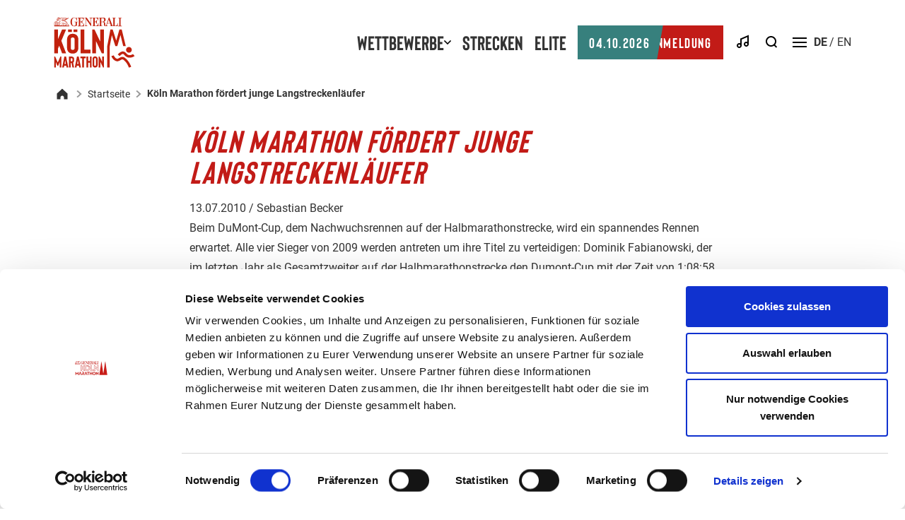

--- FILE ---
content_type: text/html; charset=UTF-8
request_url: https://generali-koeln-marathon.de/koeln-marathon-foerdert-junge-langstreckenlaeufer/
body_size: 19238
content:
<!DOCTYPE html>
<html lang="de-DE">
<head>
    <link rel="apple-touch-icon" sizes="180x180" href="https://generali-koeln-marathon.de/wp-content/themes/koeln-marathon24/apple-touch-icon.png">
<link rel="icon" type="image/png" sizes="32x32" href="https://generali-koeln-marathon.de/wp-content/themes/koeln-marathon24/favicon-32x32.png">
<link rel="icon" type="image/png" sizes="16x16" href="https://generali-koeln-marathon.de/wp-content/themes/koeln-marathon24/favicon-16x16.png">
<link rel="shortcut icon" href="https://generali-koeln-marathon.de/wp-content/themes/koeln-marathon24/favicon.ico" />
<link rel="manifest" href="https://generali-koeln-marathon.de/wp-content/themes/koeln-marathon24/site.webmanifest" crossorigin="use-credentials">
<link rel="mask-icon" href="https://generali-koeln-marathon.de/wp-content/themes/koeln-marathon24/safari-pinned-tab.svg" color="#006559">
<meta name="msapplication-TileColor" content="#00aba9">
<meta name="theme-color" content="#ffffff">
        <meta charset="UTF-8">
    <meta http-equiv="x-ua-compatible" content="ie=edge">
    <meta name="viewport" content="width=device-width, initial-scale=1, shrink-to-fit=no">

    <meta name="facebook-domain-verification" content="tem2eoa19c3jllxjsncpw2uhr3u18x" />
    <script id="Cookiebot" src="https://consent.cookiebot.eu/uc.js" data-cbid="33cd8539-9504-4425-8741-50952d811e5d" type="text/javascript" async></script>
    <!-- Google Tag Manager -->
<script type="text/plain" data-cookieconsent="statistics">
    (function(w,d,s,l,i){w[l]=w[l]||[];w[l].push({'gtm.start':
                new Date().getTime(),event:'gtm.js'});var f=d.getElementsByTagName(s)[0],
            j=d.createElement(s),dl=l!='dataLayer'?'&l='+l:'';j.async=true;j.src=
            'https://www.googletagmanager.com/gtm.js?id='+i+dl;f.parentNode.insertBefore(j,f);
        })(window,document,'script','dataLayer','GTM-NHKZQJN');
</script>
<!-- End Google Tag Manager -->
            <div id="activate-crisp">
            <script type="text/javascript">window.$crisp=[];window.CRISP_WEBSITE_ID="5699097b-c71a-4318-be54-944a6e752a06";(function(){d=document;s=d.createElement("script");s.src="https://client.crisp.chat/l.js";s.async=1;d.getElementsByTagName("head")[0].appendChild(s);})();</script>
        </div>
    
                            <link rel="preload" href="https://generali-koeln-marathon.de/wp-content/themes/koeln-marathon24/fonts/Bison/Bison-Bold.woff2" as="font"
                  type="font/woff2" crossorigin="">
                                <link rel="preload" href="https://generali-koeln-marathon.de/wp-content/themes/koeln-marathon24/fonts/Roboto/Roboto-Regular.woff2" as="font"
                  type="font/woff2" crossorigin="">
                    <link rel="preload" href="https://generali-koeln-marathon.de/wp-content/themes/koeln-marathon24/fonts/Roboto/Roboto-Italic.woff2" as="font"
                  type="font/woff2" crossorigin="">
                    <link rel="preload" href="https://generali-koeln-marathon.de/wp-content/themes/koeln-marathon24/fonts/Roboto/Roboto-Bold.woff2" as="font"
                  type="font/woff2" crossorigin="">
            
    <meta name='robots' content='index, follow, max-image-preview:large, max-snippet:-1, max-video-preview:-1' />
	<style>img:is([sizes="auto" i], [sizes^="auto," i]) { contain-intrinsic-size: 3000px 1500px }</style>
	<link rel="alternate" hreflang="x-default" href="https://generali-koeln-marathon.de/koeln-marathon-foerdert-junge-langstreckenlaeufer/en/"/>
<link rel="alternate" hreflang="de" href="https://generali-koeln-marathon.de/koeln-marathon-foerdert-junge-langstreckenlaeufer" />
<link rel="alternate" hreflang="x-default" href="https://generali-koeln-marathon.de/koeln-marathon-foerdert-junge-langstreckenlaeufer" />

	<!-- This site is optimized with the Yoast SEO plugin v25.8 - https://yoast.com/wordpress/plugins/seo/ -->
	<title>Köln Marathon fördert junge Langstreckenläufer - Generali Köln Marathon</title>
	<link rel="canonical" href="https://generali-koeln-marathon.de/koeln-marathon-foerdert-junge-langstreckenlaeufer/" />
	<meta property="og:locale" content="de_DE" />
	<meta property="og:type" content="article" />
	<meta property="og:title" content="Köln Marathon fördert junge Langstreckenläufer - Generali Köln Marathon" />
	<meta property="og:description" content="Beim DuMont-Cup, dem Nachwuchsrennen auf der Halbmarathonstrecke, wird ein spannendes Rennen erwartet. Alle vier Sieger von 2009 werden antreten um ihre Titel zu verteidigen: Dominik Fabianowski, der im letzten Jahr als Gesamtzweiter auf der Halbmarathonstrecke den Dumont-Cup mit der Zeit von 1:08:58 h gewann und Ulla Gatzweiler, ebenfalls Gesamtzweite und Dumont-Cup-Siegerin mit einer Zeit von 1:18:34 h werden es sich nicht nehmen lassen, sich wiederum durchzusetzen – ebenso wie die Gewinner der Jugendwertung, Torsten Graw (1:09:52 h) und Lisa Jaschke (1:30:27 h)." />
	<meta property="og:url" content="https://generali-koeln-marathon.de/koeln-marathon-foerdert-junge-langstreckenlaeufer/" />
	<meta property="og:site_name" content="Generali Köln Marathon" />
	<meta property="article:publisher" content="https://www.facebook.com/generalikoelnmarathonofficial" />
	<meta property="article:author" content="https://www.facebook.com/sbstn.becker" />
	<meta property="article:published_time" content="2010-07-12T22:00:00+00:00" />
	<meta property="article:modified_time" content="2020-10-22T08:55:23+00:00" />
	<meta name="author" content="Sebastian Becker" />
	<meta name="twitter:card" content="summary_large_image" />
	<meta name="twitter:image" content="https://generali-koeln-marathon.de/wp-content/uploads/2025/10/250919_Marathon_SM_Open_Graph_Image-1024x538.jpg" />
	<meta name="twitter:creator" content="@https://twitter.com/sbstn_becker" />
	<meta name="twitter:label1" content="Verfasst von" />
	<meta name="twitter:data1" content="Sebastian Becker" />
	<meta name="twitter:label2" content="Geschätzte Lesezeit" />
	<meta name="twitter:data2" content="1 Minute" />
	<script type="application/ld+json" class="yoast-schema-graph">{"@context":"https://schema.org","@graph":[{"@type":"Article","@id":"https://generali-koeln-marathon.de/koeln-marathon-foerdert-junge-langstreckenlaeufer/#article","isPartOf":{"@id":"https://generali-koeln-marathon.de/koeln-marathon-foerdert-junge-langstreckenlaeufer/"},"author":{"name":"Sebastian Becker","@id":"https://generali-koeln-marathon.de/#/schema/person/1c7a979e83163d95fc5bec59188c315b"},"headline":"Köln Marathon fördert junge Langstreckenläufer","datePublished":"2010-07-12T22:00:00+00:00","dateModified":"2020-10-22T08:55:23+00:00","mainEntityOfPage":{"@id":"https://generali-koeln-marathon.de/koeln-marathon-foerdert-junge-langstreckenlaeufer/"},"wordCount":225,"commentCount":0,"publisher":{"@id":"https://generali-koeln-marathon.de/#organization"},"articleSection":["News"],"inLanguage":"de"},{"@type":"WebPage","@id":"https://generali-koeln-marathon.de/koeln-marathon-foerdert-junge-langstreckenlaeufer/","url":"https://generali-koeln-marathon.de/koeln-marathon-foerdert-junge-langstreckenlaeufer/","name":"Köln Marathon fördert junge Langstreckenläufer - Generali Köln Marathon","isPartOf":{"@id":"https://generali-koeln-marathon.de/#website"},"datePublished":"2010-07-12T22:00:00+00:00","dateModified":"2020-10-22T08:55:23+00:00","breadcrumb":{"@id":"https://generali-koeln-marathon.de/koeln-marathon-foerdert-junge-langstreckenlaeufer/#breadcrumb"},"inLanguage":"de","potentialAction":[{"@type":"ReadAction","target":["https://generali-koeln-marathon.de/koeln-marathon-foerdert-junge-langstreckenlaeufer/"]}]},{"@type":"BreadcrumbList","@id":"https://generali-koeln-marathon.de/koeln-marathon-foerdert-junge-langstreckenlaeufer/#breadcrumb","itemListElement":[{"@type":"ListItem","position":1,"name":"Startseite","item":"https://generali-koeln-marathon.de/"},{"@type":"ListItem","position":2,"name":"Köln Marathon fördert junge Langstreckenläufer"}]},{"@type":"WebSite","@id":"https://generali-koeln-marathon.de/#website","url":"https://generali-koeln-marathon.de/","name":"Generali Köln Marathon","description":"","publisher":{"@id":"https://generali-koeln-marathon.de/#organization"},"potentialAction":[{"@type":"SearchAction","target":{"@type":"EntryPoint","urlTemplate":"https://generali-koeln-marathon.de/?s={search_term_string}"},"query-input":{"@type":"PropertyValueSpecification","valueRequired":true,"valueName":"search_term_string"}}],"inLanguage":"de"},{"@type":"Organization","@id":"https://generali-koeln-marathon.de/#organization","name":"Generali Köln Marathon","url":"https://generali-koeln-marathon.de/","logo":{"@type":"ImageObject","inLanguage":"de","@id":"https://generali-koeln-marathon.de/#/schema/logo/image/","url":"https://generali-koeln-marathon.de/wp-content/uploads/2026/01/Koeln_Marathon_Logo_2024_3-zeilig_RGB.png","contentUrl":"https://generali-koeln-marathon.de/wp-content/uploads/2026/01/Koeln_Marathon_Logo_2024_3-zeilig_RGB.png","width":468,"height":292,"caption":"Generali Köln Marathon"},"image":{"@id":"https://generali-koeln-marathon.de/#/schema/logo/image/"},"sameAs":["https://www.facebook.com/generalikoelnmarathonofficial","https://www.instagram.com/generalikoelnmarathon/","https://www.youtube.com/@generalikoelnmarathon","https://generali-koeln-marathon.de/social/"]},{"@type":"Person","@id":"https://generali-koeln-marathon.de/#/schema/person/1c7a979e83163d95fc5bec59188c315b","name":"Sebastian Becker","image":{"@type":"ImageObject","inLanguage":"de","@id":"https://generali-koeln-marathon.de/#/schema/person/image/","url":"https://secure.gravatar.com/avatar/e9c8777aa95ebefdacf455ade315728869429cdedb9f4fd7f12eadf839a66205?s=96&d=mm&r=g","contentUrl":"https://secure.gravatar.com/avatar/e9c8777aa95ebefdacf455ade315728869429cdedb9f4fd7f12eadf839a66205?s=96&d=mm&r=g","caption":"Sebastian Becker"},"description":"Sebastian - von uns \"Mr. Social\" genannt, startete 2006 als Projektleiter und ist mittlerweile als Leiter Kommunikation bei uns mit an Bord. Der diplomierte Kaufmann (FH) verantwortet bei uns alles, was mit der Teilnehmerkommunikation zu tun hat - dies umfasst insbesondere die Bereiche Online und Social: Er betreut u. a. unsere Website, managt unsere Social Media-Kanäle, pusht unsere # Social Wall und verschickt unsere Newsletter.","sameAs":["https://about.me/sbstnbecker","https://www.facebook.com/sbstn.becker","https://www.instagram.com/sbstn_becker/","https://www.linkedin.com/in/sbstnbecker","https://x.com/https://twitter.com/sbstn_becker"],"url":"https://generali-koeln-marathon.de/author/sebastianbecker/"}]}</script>
	<!-- / Yoast SEO plugin. -->


<link rel='stylesheet' id='wp-block-library-css' href='https://generali-koeln-marathon.de/wp-includes/css/dist/block-library/style.min.css?ver=6.8.2' type='text/css' media='all' />
<style id='classic-theme-styles-inline-css' type='text/css'>
/*! This file is auto-generated */
.wp-block-button__link{color:#fff;background-color:#32373c;border-radius:9999px;box-shadow:none;text-decoration:none;padding:calc(.667em + 2px) calc(1.333em + 2px);font-size:1.125em}.wp-block-file__button{background:#32373c;color:#fff;text-decoration:none}
</style>
<style id='global-styles-inline-css' type='text/css'>
:root{--wp--preset--aspect-ratio--square: 1;--wp--preset--aspect-ratio--4-3: 4/3;--wp--preset--aspect-ratio--3-4: 3/4;--wp--preset--aspect-ratio--3-2: 3/2;--wp--preset--aspect-ratio--2-3: 2/3;--wp--preset--aspect-ratio--16-9: 16/9;--wp--preset--aspect-ratio--9-16: 9/16;--wp--preset--color--black: #000000;--wp--preset--color--cyan-bluish-gray: #abb8c3;--wp--preset--color--white: #ffffff;--wp--preset--color--pale-pink: #f78da7;--wp--preset--color--vivid-red: #cf2e2e;--wp--preset--color--luminous-vivid-orange: #ff6900;--wp--preset--color--luminous-vivid-amber: #fcb900;--wp--preset--color--light-green-cyan: #7bdcb5;--wp--preset--color--vivid-green-cyan: #00d084;--wp--preset--color--pale-cyan-blue: #8ed1fc;--wp--preset--color--vivid-cyan-blue: #0693e3;--wp--preset--color--vivid-purple: #9b51e0;--wp--preset--color--lightergrey: #F1F1F1;--wp--preset--color--km-red: #AA1B17;--wp--preset--color--km-petrol: #37807D;--wp--preset--gradient--vivid-cyan-blue-to-vivid-purple: linear-gradient(135deg,rgba(6,147,227,1) 0%,rgb(155,81,224) 100%);--wp--preset--gradient--light-green-cyan-to-vivid-green-cyan: linear-gradient(135deg,rgb(122,220,180) 0%,rgb(0,208,130) 100%);--wp--preset--gradient--luminous-vivid-amber-to-luminous-vivid-orange: linear-gradient(135deg,rgba(252,185,0,1) 0%,rgba(255,105,0,1) 100%);--wp--preset--gradient--luminous-vivid-orange-to-vivid-red: linear-gradient(135deg,rgba(255,105,0,1) 0%,rgb(207,46,46) 100%);--wp--preset--gradient--very-light-gray-to-cyan-bluish-gray: linear-gradient(135deg,rgb(238,238,238) 0%,rgb(169,184,195) 100%);--wp--preset--gradient--cool-to-warm-spectrum: linear-gradient(135deg,rgb(74,234,220) 0%,rgb(151,120,209) 20%,rgb(207,42,186) 40%,rgb(238,44,130) 60%,rgb(251,105,98) 80%,rgb(254,248,76) 100%);--wp--preset--gradient--blush-light-purple: linear-gradient(135deg,rgb(255,206,236) 0%,rgb(152,150,240) 100%);--wp--preset--gradient--blush-bordeaux: linear-gradient(135deg,rgb(254,205,165) 0%,rgb(254,45,45) 50%,rgb(107,0,62) 100%);--wp--preset--gradient--luminous-dusk: linear-gradient(135deg,rgb(255,203,112) 0%,rgb(199,81,192) 50%,rgb(65,88,208) 100%);--wp--preset--gradient--pale-ocean: linear-gradient(135deg,rgb(255,245,203) 0%,rgb(182,227,212) 50%,rgb(51,167,181) 100%);--wp--preset--gradient--electric-grass: linear-gradient(135deg,rgb(202,248,128) 0%,rgb(113,206,126) 100%);--wp--preset--gradient--midnight: linear-gradient(135deg,rgb(2,3,129) 0%,rgb(40,116,252) 100%);--wp--preset--font-size--small: 13px;--wp--preset--font-size--medium: 20px;--wp--preset--font-size--large: 36px;--wp--preset--font-size--x-large: 42px;--wp--preset--spacing--20: 0.44rem;--wp--preset--spacing--30: 0.67rem;--wp--preset--spacing--40: 1rem;--wp--preset--spacing--50: 1.5rem;--wp--preset--spacing--60: 2.25rem;--wp--preset--spacing--70: 3.38rem;--wp--preset--spacing--80: 5.06rem;--wp--preset--shadow--natural: 6px 6px 9px rgba(0, 0, 0, 0.2);--wp--preset--shadow--deep: 12px 12px 50px rgba(0, 0, 0, 0.4);--wp--preset--shadow--sharp: 6px 6px 0px rgba(0, 0, 0, 0.2);--wp--preset--shadow--outlined: 6px 6px 0px -3px rgba(255, 255, 255, 1), 6px 6px rgba(0, 0, 0, 1);--wp--preset--shadow--crisp: 6px 6px 0px rgba(0, 0, 0, 1);}:where(.is-layout-flex){gap: 0.5em;}:where(.is-layout-grid){gap: 0.5em;}body .is-layout-flex{display: flex;}.is-layout-flex{flex-wrap: wrap;align-items: center;}.is-layout-flex > :is(*, div){margin: 0;}body .is-layout-grid{display: grid;}.is-layout-grid > :is(*, div){margin: 0;}:where(.wp-block-columns.is-layout-flex){gap: 2em;}:where(.wp-block-columns.is-layout-grid){gap: 2em;}:where(.wp-block-post-template.is-layout-flex){gap: 1.25em;}:where(.wp-block-post-template.is-layout-grid){gap: 1.25em;}.has-black-color{color: var(--wp--preset--color--black) !important;}.has-cyan-bluish-gray-color{color: var(--wp--preset--color--cyan-bluish-gray) !important;}.has-white-color{color: var(--wp--preset--color--white) !important;}.has-pale-pink-color{color: var(--wp--preset--color--pale-pink) !important;}.has-vivid-red-color{color: var(--wp--preset--color--vivid-red) !important;}.has-luminous-vivid-orange-color{color: var(--wp--preset--color--luminous-vivid-orange) !important;}.has-luminous-vivid-amber-color{color: var(--wp--preset--color--luminous-vivid-amber) !important;}.has-light-green-cyan-color{color: var(--wp--preset--color--light-green-cyan) !important;}.has-vivid-green-cyan-color{color: var(--wp--preset--color--vivid-green-cyan) !important;}.has-pale-cyan-blue-color{color: var(--wp--preset--color--pale-cyan-blue) !important;}.has-vivid-cyan-blue-color{color: var(--wp--preset--color--vivid-cyan-blue) !important;}.has-vivid-purple-color{color: var(--wp--preset--color--vivid-purple) !important;}.has-black-background-color{background-color: var(--wp--preset--color--black) !important;}.has-cyan-bluish-gray-background-color{background-color: var(--wp--preset--color--cyan-bluish-gray) !important;}.has-white-background-color{background-color: var(--wp--preset--color--white) !important;}.has-pale-pink-background-color{background-color: var(--wp--preset--color--pale-pink) !important;}.has-vivid-red-background-color{background-color: var(--wp--preset--color--vivid-red) !important;}.has-luminous-vivid-orange-background-color{background-color: var(--wp--preset--color--luminous-vivid-orange) !important;}.has-luminous-vivid-amber-background-color{background-color: var(--wp--preset--color--luminous-vivid-amber) !important;}.has-light-green-cyan-background-color{background-color: var(--wp--preset--color--light-green-cyan) !important;}.has-vivid-green-cyan-background-color{background-color: var(--wp--preset--color--vivid-green-cyan) !important;}.has-pale-cyan-blue-background-color{background-color: var(--wp--preset--color--pale-cyan-blue) !important;}.has-vivid-cyan-blue-background-color{background-color: var(--wp--preset--color--vivid-cyan-blue) !important;}.has-vivid-purple-background-color{background-color: var(--wp--preset--color--vivid-purple) !important;}.has-black-border-color{border-color: var(--wp--preset--color--black) !important;}.has-cyan-bluish-gray-border-color{border-color: var(--wp--preset--color--cyan-bluish-gray) !important;}.has-white-border-color{border-color: var(--wp--preset--color--white) !important;}.has-pale-pink-border-color{border-color: var(--wp--preset--color--pale-pink) !important;}.has-vivid-red-border-color{border-color: var(--wp--preset--color--vivid-red) !important;}.has-luminous-vivid-orange-border-color{border-color: var(--wp--preset--color--luminous-vivid-orange) !important;}.has-luminous-vivid-amber-border-color{border-color: var(--wp--preset--color--luminous-vivid-amber) !important;}.has-light-green-cyan-border-color{border-color: var(--wp--preset--color--light-green-cyan) !important;}.has-vivid-green-cyan-border-color{border-color: var(--wp--preset--color--vivid-green-cyan) !important;}.has-pale-cyan-blue-border-color{border-color: var(--wp--preset--color--pale-cyan-blue) !important;}.has-vivid-cyan-blue-border-color{border-color: var(--wp--preset--color--vivid-cyan-blue) !important;}.has-vivid-purple-border-color{border-color: var(--wp--preset--color--vivid-purple) !important;}.has-vivid-cyan-blue-to-vivid-purple-gradient-background{background: var(--wp--preset--gradient--vivid-cyan-blue-to-vivid-purple) !important;}.has-light-green-cyan-to-vivid-green-cyan-gradient-background{background: var(--wp--preset--gradient--light-green-cyan-to-vivid-green-cyan) !important;}.has-luminous-vivid-amber-to-luminous-vivid-orange-gradient-background{background: var(--wp--preset--gradient--luminous-vivid-amber-to-luminous-vivid-orange) !important;}.has-luminous-vivid-orange-to-vivid-red-gradient-background{background: var(--wp--preset--gradient--luminous-vivid-orange-to-vivid-red) !important;}.has-very-light-gray-to-cyan-bluish-gray-gradient-background{background: var(--wp--preset--gradient--very-light-gray-to-cyan-bluish-gray) !important;}.has-cool-to-warm-spectrum-gradient-background{background: var(--wp--preset--gradient--cool-to-warm-spectrum) !important;}.has-blush-light-purple-gradient-background{background: var(--wp--preset--gradient--blush-light-purple) !important;}.has-blush-bordeaux-gradient-background{background: var(--wp--preset--gradient--blush-bordeaux) !important;}.has-luminous-dusk-gradient-background{background: var(--wp--preset--gradient--luminous-dusk) !important;}.has-pale-ocean-gradient-background{background: var(--wp--preset--gradient--pale-ocean) !important;}.has-electric-grass-gradient-background{background: var(--wp--preset--gradient--electric-grass) !important;}.has-midnight-gradient-background{background: var(--wp--preset--gradient--midnight) !important;}.has-small-font-size{font-size: var(--wp--preset--font-size--small) !important;}.has-medium-font-size{font-size: var(--wp--preset--font-size--medium) !important;}.has-large-font-size{font-size: var(--wp--preset--font-size--large) !important;}.has-x-large-font-size{font-size: var(--wp--preset--font-size--x-large) !important;}
:where(.wp-block-post-template.is-layout-flex){gap: 1.25em;}:where(.wp-block-post-template.is-layout-grid){gap: 1.25em;}
:where(.wp-block-columns.is-layout-flex){gap: 2em;}:where(.wp-block-columns.is-layout-grid){gap: 2em;}
:root :where(.wp-block-pullquote){font-size: 1.5em;line-height: 1.6;}
</style>
<link rel='stylesheet' id='theme-style-css' href='https://generali-koeln-marathon.de/wp-content/themes/koeln-marathon24/dist/css/main.17449a6c4fdf0f81c4b0.min.css' type='text/css' media='all' />
<script type="text/javascript" src="https://generali-koeln-marathon.de/wp-content/themes/rundumkoeln24/dist/js/blocks/newsTickerBlock.0220a3499fd0855d84c3.min.js?ver=1" id="block-news-ticker-js"></script>
<script type="text/javascript" src="https://generali-koeln-marathon.de/wp-content/themes/rundumkoeln24/dist/js/blocks/courseInfoBlock.a54af31d7f4613ee5c79.min.js?ver=1" id="block-course-info-js"></script>
<script type="text/javascript" src="https://generali-koeln-marathon.de/wp-content/themes/rundumkoeln24/dist/js/blocks/tabNavigationBlock.eb389995902f0d541025.min.js?ver=1" id="block-tab-navigation-js"></script>
<script type="text/javascript" src="https://generali-koeln-marathon.de/wp-content/themes/rundumkoeln24/dist/js/blocks/tabsBlock.8783b9562e879a7466ed.min.js?ver=1" id="block-tabs-js"></script>
<script type="text/javascript" src="https://generali-koeln-marathon.de/wp-content/themes/rundumkoeln24/dist/js/blocks/sliderTestimonialsBlock.6884ea67ac95888bd1df.min.js?ver=1" id="block-slider-testimonials-js"></script>
<script type="text/javascript" src="https://generali-koeln-marathon.de/wp-content/themes/rundumkoeln24/dist/js/blocks/sliderLocationTeaserBlock.b8364f88ff3487384f40.min.js?ver=1" id="block-slider-location-teaser-js"></script>
<script type="text/javascript" src="https://generali-koeln-marathon.de/wp-content/themes/rundumkoeln24/dist/js/blocks/sliderPersonBlock.ca2ac591619b72199434.min.js?ver=1" id="block-slider-person-js"></script>
<script type="text/javascript" src="https://generali-koeln-marathon.de/wp-content/themes/rundumkoeln24/dist/js/blocks/sliderPartnerTeaserBlock.eb8be66f4b9119a8498b.min.js?ver=1" id="block-slider-partner-teaser-js"></script>
<script type="text/javascript" src="https://generali-koeln-marathon.de/wp-content/themes/rundumkoeln24/dist/js/blocks/videoPlayerBlock.63525bcc939e1e8d993b.min.js?ver=1" id="block-video-player-js"></script>
<script type="text/javascript" src="https://generali-koeln-marathon.de/wp-content/themes/rundumkoeln24/dist/js/blocks/audioPlayerBlock.41d7d930174d250e0288.min.js?ver=1" id="block-audio-player-js"></script>
<script type="text/javascript" src="https://generali-koeln-marathon.de/wp-content/themes/rundumkoeln24/dist/js/blocks/mapBlock.76df01f4edfb7541032a.min.js?ver=1" id="block-map-js"></script>
<script type="text/javascript" src="https://generali-koeln-marathon.de/wp-content/themes/rundumkoeln24/dist/js/blocks/trainingPlans.78bacd5cd22fd671643b.min.js?ver=1" id="block-training-plans-js"></script>
<script type="text/javascript" src="https://generali-koeln-marathon.de/wp-includes/js/dist/vendor/regenerator-runtime.min.js?ver=0.14.1" id="regenerator-runtime-js"></script>
<script type="text/javascript" src="https://generali-koeln-marathon.de/wp-content/themes/koeln-marathon24/dist/js/blocks/raceTracking.beefd7077ec4b6742cd1.min.js?ver=1" id="race-tracking-js"></script>
<script type="text/javascript" src="https://generali-koeln-marathon.de/wp-content/themes/koeln-marathon24/dist/js/main.bd67139739ae57c9005a.min.js?ver=1" id="theme-script-js"></script>
<link rel='shortlink' href='https://generali-koeln-marathon.de/?p=4400' />

</head>
<body>
<!-- Google Tag Manager (noscript) -->
<noscript>
    <iframe src="https://www.googletagmanager.com/ns.html?id=GTM-NHKZQJN"
            height="0" width="0" style="display:none;visibility:hidden"></iframe>
</noscript>

    <header class="header js-header">
    <div class="header__container container">
        <a class="header__logo" href="https://generali-koeln-marathon.de">
                            <svg width="115" height="72" viewBox="0 0 115 72" fill="none" xmlns="http://www.w3.org/2000/svg">
<g clip-path="url(#clip0_4286_4780)">
<path d="M26.8367 51.8654C24.5623 51.8654 22.709 51.1915 21.2769 49.928C19.6764 48.4116 18.834 46.3057 18.834 43.61V32.0692C18.834 29.3736 19.6764 27.2676 21.2769 25.7513C22.709 24.4034 24.5623 23.8138 26.8367 23.8138C29.1112 23.8138 30.9644 24.4877 32.3965 25.7513C33.9971 27.2676 34.8394 29.3736 34.8394 32.0692V43.61C34.8394 46.3057 33.9971 48.4116 32.3965 49.928C30.9644 51.2758 29.1112 51.8654 26.8367 51.8654ZM26.8367 29.0366C25.9101 29.0366 25.3204 29.2051 24.8992 29.6263C24.3938 30.0475 24.1411 30.8899 24.1411 32.0692V43.61C24.1411 44.7894 24.3938 45.5475 24.8992 46.0529C25.3204 46.4741 25.9943 46.6426 26.8367 46.6426C27.6791 46.6426 28.4373 46.4741 28.7742 46.0529C29.2797 45.6317 29.5324 44.8736 29.5324 43.61V32.0692C29.5324 30.8899 29.2797 30.0475 28.7742 29.6263C28.353 29.2051 27.7633 29.0366 26.8367 29.0366Z" fill="#C1210D"/>
<path d="M25.6574 17.7485H20.2661V21.2866H25.6574V17.7485Z" fill="#C1210D"/>
<path d="M33.4074 17.7485H28.0161V21.2866H33.4074V17.7485Z" fill="#C1210D"/>
<path d="M10.7469 55.9932V71.409H8.38818V63.7432L6.36644 68.966H5.01861L2.99687 63.7432V71.409H0.638184V55.9932H1.98599L5.69254 64.5013L9.39906 55.9932H10.7469Z" fill="#C1210D"/>
<path d="M17.5703 68.966H14.7904L14.3692 71.409H11.9263L15.0431 55.9932H17.4861L20.6029 71.409H18.16L17.7388 68.966H17.5703ZM17.1491 66.5231L16.2225 60.9633L15.2958 66.5231H17.2333H17.1491Z" fill="#C1210D"/>
<path d="M28.8584 71.409H26.4154L25.1518 65.2595H24.0567V71.409H21.6138V55.9932H25.236C26.2469 55.9932 27.0893 56.3301 27.7632 56.9198C28.5214 57.5937 28.8584 58.5203 28.8584 59.7839V61.4687C28.8584 62.7323 28.5214 63.6589 27.7632 64.3328C27.679 64.4171 27.5105 64.5013 27.4263 64.5856L28.7741 71.409H28.8584ZM26.4996 59.7839C26.4996 59.2785 26.4154 58.9415 26.1627 58.6888C25.9942 58.5204 25.6572 58.4361 25.236 58.4361H23.9725V62.8165H25.236C25.6572 62.8165 25.91 62.7323 26.1627 62.5638C26.4154 62.3954 26.4996 61.9742 26.4996 61.4687V59.7839Z" fill="#C1210D"/>
<path d="M35.429 68.966H32.6491L32.2279 71.409H29.7849L32.9018 55.9932H35.3447L38.4616 71.409H36.0186L35.5974 68.966H35.429ZM35.0078 66.5231L34.0811 60.9633L33.1545 66.5231H35.092H35.0078Z" fill="#C1210D"/>
<path d="M45.2009 58.4361H42.758V71.409H40.315V58.4361H37.8721V55.9932H45.2009V58.4361Z" fill="#C1210D"/>
<path d="M53.6247 55.9932V71.409H51.1818V64.754H48.7388V71.409H46.2959V55.9932H48.7388V62.3111H51.1818V55.9932H53.6247Z" fill="#C1210D"/>
<path d="M58.5107 71.5774C57.4156 71.5774 56.5732 71.2405 55.9835 70.6508C55.2254 69.9769 54.8884 68.966 54.8884 67.7867V59.6155C54.8884 58.4361 55.2254 57.4252 55.9835 56.7513C56.6574 56.1616 57.4998 55.8247 58.5107 55.8247C59.5216 55.8247 60.4482 56.1616 61.0379 56.7513C61.796 57.4252 62.133 58.4361 62.133 59.6155V67.7867C62.133 68.966 61.796 69.9769 61.0379 70.6508C60.364 71.2405 59.5216 71.5774 58.5107 71.5774ZM58.5107 58.2676C58.0895 58.2676 57.8368 58.3519 57.5841 58.5203C57.3314 58.6888 57.2471 59.11 57.2471 59.6155V67.7867C57.2471 68.2921 57.3314 68.7133 57.5841 68.8818C57.7525 69.0503 58.0895 69.1345 58.5107 69.1345C58.9319 69.1345 59.2689 69.0503 59.4373 68.8818C59.6901 68.7133 59.7743 68.2921 59.7743 67.7867V59.6155C59.7743 59.11 59.6901 58.6888 59.4373 58.5203C59.2689 58.3519 58.9319 58.2676 58.5107 58.2676Z" fill="#C1210D"/>
<path d="M70.978 71.409H69.6302L65.9237 63.5747V71.409H63.4807V55.9932H64.9128L68.6193 63.8274V55.9932H70.978V71.409Z" fill="#C1210D"/>
<path d="M87.1518 41.2513H89.9318L94.3964 25.4986L98.2714 41.2513H101.894L96.1655 17.7485H92.8801L88.4154 33.5855L83.3611 17.7485H80.16L75.6111 41.5882V71.409H79.1491V41.9252L82.1817 25.7513L87.1518 41.2513Z" fill="#C1210D"/>
<path d="M11.7578 17.7485L5.94525 31.4795V17.7485H0.638184V51.4442H5.94525V44.8736L7.71428 40.6616L11.842 51.4442H17.486L10.7469 33.754L17.486 17.7485H11.7578Z" fill="#C1210D"/>
<path d="M52.0242 51.4442H38.1248V17.7485H43.3476V46.1372H52.0242V51.4442Z" fill="#C1210D"/>
<path d="M70.9779 51.4442H67.9453L59.8583 34.3437V51.4442H54.5513V17.7485H57.6681L65.7551 34.8491V17.7485H70.9779V51.4442Z" fill="#C1210D"/>
<path d="M37.4509 6.62895V1.65883C40.5677 1.65883 41.7471 1.49035 42.2525 5.36536H42.5895V1.06915H34.0813V1.65883H35.5976V12.6099H33.9971V13.1996H42.758V8.73493H42.3368C41.9156 12.1045 41.0732 12.6099 38.6302 12.6099H37.5351V7.30287H38.209C39.3041 7.30287 39.8938 7.97678 40.1466 9.83004H40.5677V4.27025H40.1466C40.1466 4.27025 40.1465 6.62895 38.209 6.62895H37.6194H37.4509Z" fill="#C1210D"/>
<path d="M33.9969 6.79741H29.1953V7.30285H30.8801V11.2621C30.6273 12.273 29.111 12.6942 28.6898 12.6942C25.6572 12.6942 25.8257 8.22947 25.8257 6.96588C25.8257 5.7023 25.7415 1.23761 28.6898 1.23761C31.6382 1.23761 31.8909 3.3436 32.3121 5.19687H32.6491C32.6491 4.43871 32.6491 0.732177 32.6491 0.816416L31.217 1.8273C31.217 1.8273 30.5431 0.816416 28.6898 0.816416C25.0675 0.816416 23.7197 4.43871 23.7197 6.96588C23.7197 9.24034 24.8148 13.1996 28.6898 13.1996C32.5648 13.1996 30.7958 12.6099 31.217 11.8518L32.7333 13.0311V7.2186H33.9969V6.71316V6.79741Z" fill="#C1210D"/>
<path d="M76.0323 8.81915L77.8013 3.59632L79.6546 8.81915H76.0323ZM69.2089 6.71317H67.2714V1.65882H69.7986C71.3149 1.91154 71.3149 3.59633 71.3149 4.10176C71.3149 5.44959 70.7252 6.71317 69.2089 6.71317ZM90.1845 8.65068C89.7633 12.0202 88.9209 12.5257 86.478 12.5257H86.3095V1.57459H87.8258V0.984914H82.7715V1.57459H84.2878V12.5257H83.1084L78.6437 0.647949H77.9698C77.9698 0.647949 74.2633 11.4306 74.2633 11.5148C74.2633 11.5148 74.0106 12.4415 73.3367 12.5257C72.747 12.5257 72.8312 12.273 72.8312 12.1887V10.0827C72.8312 9.57731 72.8312 8.31373 72.2416 7.72405C71.5676 7.05014 70.5568 7.05014 70.5568 7.05014C70.5568 7.05014 73.3367 6.46046 73.3367 3.84904C73.3367 1.23763 72.0731 1.06915 69.8828 0.984914H63.8176V1.57459H65.3339V12.5257H63.8176V13.1154H68.7877V12.5257H67.2714V7.21861H69.3774C72.9997 7.55557 68.7877 13.1154 73.4209 13.1154H76.3693V12.5257C76.2008 12.5257 75.1057 12.5257 75.0214 11.7675C75.0214 11.2621 75.6953 9.24035 75.6953 9.24035H79.7388L81.0024 12.4414H79.5704V13.0311H90.5215V8.56645H90.1003L90.1845 8.65068Z" fill="#C1210D"/>
<path d="M57.8368 1.57466C60.9537 1.57466 62.133 1.40617 62.6384 5.28118H62.9754V0.984985H50.5922V1.57466H50.9292C51.3504 1.57466 52.4455 1.57465 52.4455 2.50128V9.49314L46.633 0.984985H43.4319V1.57466H43.9373C44.527 1.57466 45.4536 1.57465 45.4536 2.50128V11.5149C45.4536 12.3573 44.1058 12.6942 43.6004 12.6942V13.1154H47.8966V12.6942C47.3069 12.6942 46.0433 12.3573 46.0433 11.5149V3.59639C48.3178 6.88173 52.6982 13.1154 52.7824 13.1154H53.0352V2.50128C53.0352 1.57465 54.1303 1.57466 54.5515 1.57466H55.9835V12.5258H54.383V13.1154H63.1439V8.65075H62.7227C62.3015 12.0203 61.4591 12.5258 59.0161 12.5258H57.921V7.21869H58.595C59.6901 7.21869 60.2797 7.8926 60.5324 9.74586H60.9536V4.27031H60.5324C60.5324 4.27031 60.5325 6.62901 58.595 6.62901H58.0053V1.65889L57.8368 1.57466Z" fill="#C1210D"/>
<path d="M96.1657 1.57466V0.984985H91.1956V1.57466H92.7119V12.61H91.1956V13.1997H96.1657V12.61H94.5651V1.57466H96.1657Z" fill="#C1210D"/>
<path d="M16.6439 11.3464C16.6439 11.2621 16.8124 11.1779 16.8966 11.1779L18.0759 10.9252V9.9143C17.9917 9.9143 17.9917 9.9143 17.9917 9.9143C17.9917 9.74582 17.9075 9.32463 17.3178 9.32463C15.2118 9.15615 14.7064 8.81919 14.2009 8.48224C13.6955 8.14528 13.1058 8.14529 13.0216 8.14529C12.4319 8.14529 11.6738 8.39799 11.5895 8.39799C11.4211 8.39799 11.2526 8.48224 11.0841 8.56648C10.4102 8.8192 9.82051 8.98767 8.89388 8.90343H8.72539V9.07191C8.72539 9.24039 8.38843 10.2513 8.72539 10.9252C8.47267 11.0936 8.47268 11.3464 8.47268 11.3464C8.47268 11.5991 8.47268 11.5991 8.47268 11.6833C8.38844 11.7676 7.96725 11.8518 7.71453 11.8518H7.54604C7.37756 12.1888 6.95637 12.273 6.70365 12.1888C6.61941 11.8518 6.61941 11.5991 6.70365 11.4306C6.87213 11.2621 7.12485 11.2621 7.20909 11.2621C7.46181 11.2621 7.71453 11.0094 7.71453 10.7567V8.90343C7.79877 8.73496 7.883 8.65072 7.96724 8.48224C8.38843 8.48224 8.80963 7.9768 8.80963 7.5556C8.80963 7.1344 8.80965 7.21865 8.64117 7.05017C9.06236 6.88169 9.39932 6.46049 9.39932 5.87082C9.39932 5.28114 9.14659 5.11267 8.89388 4.94419C8.89388 4.77571 9.06234 4.35451 9.14658 4.01755L9.48356 2.66973C9.65204 2.1643 10.0732 1.82734 10.5787 1.82734H17.0651C16.8124 2.24854 16.3912 2.41701 15.8857 2.41701H11.9265L11.758 2.83821H15.2961C15.0433 3.25941 14.6222 3.51213 14.0325 3.51213H11.5053L11.3368 3.93332H13.6113C13.3586 4.35452 12.9374 4.52299 12.3477 4.52299H10.9999L10.8314 4.94419H12.2634C12.2634 4.94419 12.2634 5.02843 12.2634 5.19691C12.2634 5.44963 12.0107 5.70234 11.758 5.70234C11.5053 5.70234 11.5895 5.70235 11.4211 5.61811H11.2526L10.9156 5.95506C10.9156 5.95506 10.9999 5.95506 11.0841 5.95506C11.3368 6.12354 11.5053 6.12354 11.758 6.12354C12.0107 6.12354 12.2635 6.03929 12.4319 5.87082C12.6847 5.87082 13.1058 5.87082 13.4428 5.87082C13.9482 5.87082 14.3694 5.87082 14.5379 5.95506C14.6222 5.95506 14.7906 5.95506 14.8749 5.95506C15.0433 5.95506 15.2118 5.95506 15.3803 5.95506C16.3069 7.38713 16.7281 7.5556 18.4129 7.80832C18.4971 8.06104 18.6656 8.22952 18.7499 8.48224V11.2621C18.7499 11.4306 18.7499 11.4306 18.7499 11.4306C18.7499 11.4306 18.4129 11.5991 18.3287 11.6833L16.8966 12.1888C16.7281 11.936 16.6439 11.6833 16.7281 11.4306M16.3069 12.1045H13.4428L14.7064 10.8409C14.9591 10.5882 15.0434 10.2513 14.9591 9.99855C14.9591 9.83007 14.7064 9.49311 14.5379 9.15615C15.0434 9.40887 15.8015 9.57735 17.2336 9.74583C17.402 9.74583 17.4863 9.74583 17.4863 9.99855V10.6725L16.7281 10.8409C16.4754 10.8409 16.2227 11.0936 16.1385 11.3464C16.0542 11.5991 16.1385 11.936 16.2227 12.273M11.1683 12.1045C11.1683 11.7676 11.1683 11.5148 11.2526 11.3464C11.421 11.1779 11.5895 11.1779 11.758 11.1779L12.6004 11.3464H12.6846L13.2743 10.6725C13.3586 10.5882 13.6955 10.167 13.3585 9.74583L12.6004 8.48224C12.7689 8.48224 12.8531 8.48224 13.0216 8.48224C13.0216 8.48224 13.4428 8.48224 13.864 8.73496C13.864 8.8192 14.0325 8.98767 14.1167 9.24039C14.2852 9.57734 14.4537 9.99854 14.5379 10.167C14.5379 10.167 14.5379 10.4197 14.4537 10.5882L12.9373 12.1888H11.2526L11.1683 12.1045ZM10.9156 11.0937C10.7471 11.2621 10.5787 11.5991 10.6629 12.1045H7.96724C8.21996 12.1045 8.47269 12.0203 8.64117 11.8518C8.80965 11.6833 8.80963 11.4306 8.80963 11.2621C8.80963 11.2621 8.80964 11.2621 8.97812 11.0937H9.23083C9.23083 11.0094 9.06236 10.7567 9.06236 10.7567C8.80965 10.4197 8.89389 9.66158 9.06236 9.24039C9.989 9.24039 10.5787 9.07191 11.1683 8.81919C11.3368 8.81919 11.5053 8.73495 11.6738 8.65071C11.6738 8.65071 11.8422 8.65072 12.095 8.56648L12.9373 9.99855C13.0216 10.167 13.0216 10.2513 12.9373 10.4197L12.5162 10.9252L11.758 10.7567C11.421 10.7567 11.0841 10.7567 10.8314 11.0937M6.19821 10.9252C6.02973 11.1779 6.02973 11.5991 6.19821 12.0203H5.77701V8.48224C5.94549 8.48224 6.11397 8.48224 6.28245 8.31376C6.28245 8.48224 6.28245 8.56648 6.28245 8.73496C6.28245 8.73496 6.28245 8.73495 6.28245 8.81919V9.07191H6.53519C6.95638 9.07191 7.20908 9.07191 7.4618 8.90343V10.4197C7.0406 10.4197 6.78788 10.5882 6.6194 10.8409M5.18735 11.6833L3.08137 11.1779L0.975389 11.6833V7.9768L3.08137 7.47137L5.18735 7.9768V11.6833ZM1.31234 12.1045L3.08137 11.5991L4.8504 12.1045H1.2281H1.31234ZM2.07049 6.62898C2.15473 6.4605 2.32321 6.37626 2.57593 6.4605H2.74442V6.29201V6.20778C2.74442 6.20778 2.91289 6.20778 2.99713 6.20778C3.24984 6.20778 3.5868 6.37625 3.83952 6.71321C3.92376 6.79745 4.00799 6.96593 4.09223 7.05017L4.26072 7.30289C4.34495 7.13441 4.42918 7.05018 4.51342 6.8817C4.51342 6.8817 4.51344 6.79745 4.4292 6.71321C4.4292 6.71321 4.4292 6.62897 4.34496 6.54473L4.93462 5.61811C5.1031 5.61811 5.18736 5.61811 5.2716 5.61811C6.11399 5.61811 6.95638 5.11267 6.95638 4.35452C6.95638 4.1018 6.95638 3.93331 6.95638 3.76483C6.95638 3.68059 6.95638 3.59637 6.95638 3.51213C6.95638 3.42789 7.04061 3.34364 7.20909 3.34364H7.4618V2.66973C7.71452 2.41702 7.96724 1.99582 7.96724 1.57462C8.38843 1.91158 8.64115 2.41701 8.72539 3.00669C8.72539 3.17516 8.72539 3.42788 8.72539 3.59636C8.72539 3.6806 8.72539 3.6806 8.72539 3.6806C8.64115 4.1018 8.47267 4.43875 8.38843 4.69147V4.85995L8.47268 4.94419C8.80964 5.11267 8.97812 5.19691 8.97812 5.61811C8.97812 6.0393 8.55693 6.37626 8.21997 6.4605H7.71453C7.71453 6.54474 8.13573 6.8817 8.13573 6.8817C8.30421 6.96594 8.38843 7.13441 8.38843 7.30289C8.38843 7.55561 8.13571 7.80832 7.88299 7.80832H7.71453V7.9768C7.46181 8.48223 7.29333 8.73495 6.78789 8.81919C6.78789 8.65071 6.78789 8.48224 6.78789 8.31376C6.78789 8.14528 6.78789 8.14528 6.78789 8.06104V7.5556L6.45094 7.89257C6.3667 7.97681 6.11397 8.14529 5.86126 8.14529V7.72409L3.33408 7.05017L2.40744 7.30289C2.23896 7.13441 2.15474 6.79745 2.23898 6.71321M4.76616 5.02842H5.10311C5.5243 5.02842 6.02975 4.85995 6.11399 4.35452C6.11399 4.01756 5.86126 3.6806 5.5243 3.6806C5.18735 3.6806 5.18734 3.76484 4.93462 3.93332C4.76614 4.01756 4.68191 4.1018 4.59767 4.1018C4.51343 4.1018 4.51342 4.1018 4.51342 4.1018L4.76616 3.76483L4.59767 3.59636L4.51342 3.51213C4.59766 3.42789 4.68192 3.2594 4.76616 3.17516C4.76616 3.09092 4.85038 3.00669 4.93462 3.00669C5.01886 3.00669 5.10311 3.00668 5.10311 3.17516C5.10311 3.34364 5.10312 3.25941 5.2716 3.25941C5.44008 3.25941 5.44006 3.2594 5.44006 3.17516C5.44006 3.17516 5.69278 3.00668 5.5243 2.92244C5.35583 2.8382 4.85039 3.00669 5.01886 2.58549C5.01886 2.41701 5.35582 2.24854 5.86126 2.24854C6.36669 2.24854 6.02973 2.24854 6.19821 2.24854L7.29333 1.57462C7.29333 1.91158 7.12485 2.33277 6.78789 2.50124H6.6194L6.70365 3.09093C6.45093 3.17517 6.19821 3.42788 6.19821 3.6806C6.19821 3.93332 6.19821 3.84908 6.19821 4.01755C6.19821 4.18603 6.19821 4.35452 6.19821 4.52299C6.19821 5.02843 5.52431 5.36539 4.8504 5.36539C4.8504 5.36539 4.4292 5.36538 4.34496 5.28114M5.69279 1.57462C5.69279 1.49038 5.86127 1.40614 6.02975 1.3219C6.11398 1.3219 6.28246 1.15342 6.3667 1.15342C6.61941 1.15342 6.78788 1.15342 7.0406 1.15342L6.28245 1.65885C6.19821 1.65885 6.11398 1.65885 6.02975 1.65885C5.86127 1.65885 5.77703 1.65885 5.69279 1.65885M17.4863 1.49038H20.4347C20.1819 1.91157 19.7607 2.08005 19.2553 2.08005H17.0651C17.2336 1.91157 17.4021 1.74309 17.4863 1.49038ZM17.3178 3.09093H15.1276C15.2961 2.92245 15.4645 2.66973 15.633 2.41701H18.5814C18.3287 2.83821 17.9075 3.09093 17.3178 3.09093ZM15.633 4.18603H13.4428C13.6113 4.01755 13.7798 3.84908 13.9482 3.59636H16.8966C16.6439 4.01755 16.2227 4.18603 15.633 4.18603ZM16.1385 5.78658C16.8124 5.87082 17.402 6.20777 17.8232 6.71321C17.9075 6.79745 17.9917 6.96593 18.0759 7.05017C16.8966 6.88169 16.5596 6.71322 15.8857 5.78658C15.97 5.78658 16.0542 5.78658 16.1385 5.78658ZM20.6874 10.5882C20.6874 10.5882 20.6874 10.7567 20.7716 10.7567C20.7716 10.7567 20.8558 10.9252 20.9401 11.0094C20.6031 11.0094 20.3504 10.8409 20.0977 10.4197C20.3504 10.4197 20.6031 10.4197 20.6874 10.5882ZM17.9917 12.1045L18.4129 11.9361C19.0868 11.6833 19.1711 11.5149 19.0868 11.0937V9.40888C19.5923 10.6725 20.0134 11.5149 20.9401 11.5149C21.8667 11.5149 21.1928 11.5149 21.3613 11.5149H21.6983L21.4455 11.1779C21.277 11.0094 21.1928 10.8409 21.1086 10.6725C21.1086 10.6725 21.1086 10.504 21.0243 10.504C20.7716 10.167 20.2662 9.99855 19.845 10.2513C19.6765 9.83007 19.4238 9.40887 19.2553 8.73496C19.2553 8.56648 19.2553 8.398 19.1711 8.31376C19.0026 7.97681 18.8341 7.63984 18.6656 7.38712C18.4972 7.13441 18.3287 6.88169 18.1602 6.62898C17.6548 6.0393 16.9809 5.70234 16.2227 5.53386C15.7173 5.44962 15.2961 5.44963 14.7906 5.36539C14.7064 5.36539 14.6222 5.36539 14.4537 5.36539C14.201 5.36539 13.7797 5.36538 13.3585 5.28114C13.0216 5.28114 12.7689 5.28114 12.5162 5.28114V5.11267C12.5162 5.11267 12.5162 4.94419 12.5162 4.85995H15.633C16.4754 4.85995 17.0651 4.52299 17.402 3.76483C18.2444 3.76483 18.7499 3.42789 19.1711 2.66973H19.2553C20.0977 2.66973 20.6874 2.24853 21.0243 1.49038L21.1928 1.15342H10.5787C9.90475 1.15342 9.31508 1.57462 9.06236 2.33277C8.89389 1.82733 8.55692 1.40614 8.13573 1.15342C7.54605 0.816468 6.87213 0.647981 6.3667 0.81646C6.19822 0.81646 6.02974 0.984941 5.86126 1.06918C5.77702 1.06918 5.60854 1.23767 5.44006 1.40614C5.27158 1.57462 5.18735 1.82734 5.10311 1.99582C5.10311 1.99582 5.01886 2.08005 4.93462 2.16429L4.76616 2.41701C4.59768 2.75397 4.42919 3.00668 4.26072 3.17516C4.09224 3.34364 4.09223 3.51212 4.09223 3.59636C4.09223 3.6806 4.09224 3.76484 4.26072 3.84908C4.26072 3.84908 4.26072 4.01756 4.26072 4.1018C4.26072 4.35452 4.51344 4.60723 4.76616 4.60723C5.01887 4.60723 5.18734 4.523 5.35582 4.35452C5.35582 4.35452 5.60855 4.18603 5.69279 4.18603C5.77703 4.18603 5.86126 4.18604 5.86126 4.35452C5.86126 4.60724 5.52429 4.69147 5.35582 4.69147H4.93462C4.59766 4.69147 4.51342 4.94419 4.51342 5.11267C4.51342 5.28115 4.51343 5.36539 4.59767 5.36539L4.68191 5.53386L4.26072 6.29201C3.92376 5.95505 3.58679 5.78658 3.24983 5.78658C2.99712 5.78658 2.82865 5.78658 2.66017 5.95506C2.66017 5.95506 2.66017 5.95506 2.57593 6.12354C2.23897 6.12354 1.90202 6.29201 1.81778 6.54473C1.6493 6.79745 1.73355 7.21865 1.90203 7.47137L0.722656 7.80832V13.3681H21.951V12.273H18.0759L17.9917 12.1045Z" fill="#C1210D"/>
<path d="M4.76606 8.56646L3.33398 8.14526V8.65069L4.76606 8.98766V8.56646Z" fill="#C1210D"/>
<path d="M1.48047 8.98766L2.91252 8.65069V8.14526L1.48047 8.56646V8.98766Z" fill="#C1210D"/>
<path d="M1.48047 9.91429L2.91252 9.57734V9.0719L1.48047 9.4931V9.91429Z" fill="#C1210D"/>
<path d="M4.76606 9.4931L3.33398 9.0719V9.57734L4.76606 9.91429V9.4931Z" fill="#C1210D"/>
<path d="M4.76606 10.3355L3.33398 9.99854V10.4197L4.76606 10.8409V10.3355Z" fill="#C1210D"/>
<path d="M1.48047 10.8409L2.91252 10.4197V9.99854L1.48047 10.3355V10.8409Z" fill="#C1210D"/>
<path d="M102.315 46.5583C102.315 44.3681 104.084 42.5148 106.358 42.5148C108.633 42.5148 110.402 44.2839 110.402 46.5583C110.402 48.8328 108.633 50.6018 106.358 50.6018C104.084 50.6018 102.315 48.8328 102.315 46.5583Z" fill="#C1210D"/>
<path d="M107.285 57.5937C106.948 57.5937 106.695 57.5937 106.358 57.5937C103.747 57.341 101.473 55.9932 99.4509 53.2975C98.9454 52.6236 98.103 52.2866 97.3449 52.3709C95.997 52.6236 94.1438 54.3084 93.2172 55.3193L90.5215 53.0448C90.8584 52.7078 93.6384 49.5067 96.671 48.9171C98.7769 48.4959 100.883 49.4225 102.231 51.1073C103.663 52.9606 105.095 53.8872 106.695 54.0557C109.812 54.3084 112.003 52.5393 112.087 52.5393L114.361 55.235C114.277 55.3193 111.413 57.5937 107.369 57.5937" fill="#C1210D"/>
<path d="M106.19 71.5774C106.19 71.5774 104.253 64.8382 98.5244 60.542C97.7662 59.9524 96.6711 59.8681 95.8287 60.3736L92.7119 62.0584C90.9429 62.985 88.8369 62.985 87.1521 62.0584C82.8559 59.7839 81.6765 55.5719 81.5923 55.3192L84.9619 54.3926C84.9619 54.3926 85.8885 57.4252 88.7526 58.9415C89.4265 59.2785 90.2689 59.2785 91.0271 58.9415L94.144 57.2567C96.2499 56.1616 98.7771 56.3301 100.63 57.7621C107.285 62.8165 109.475 70.398 109.56 70.735L106.106 71.6616L106.19 71.5774Z" fill="#C1210D"/>
</g>
<defs>
<clipPath id="clip0_4286_4780">
<rect width="115" height="72" fill="white"/>
</clipPath>
</defs>
</svg>
                    </a>
        <nav class="header__nav">
            <ul class="header__nav-list">
                                
                                    <li class="header__nav-item  has-dropdown is-mobile-hidden">
                        <a class="header__nav-item-link" target=_self
                            href="#" >
                            Wettbewerbe
                        </a>

                                                    <ul class="header__nav-dropdown">
                                                                    <li class="header__nav-dropdown-item">
                                        <a 
                                            target=_self
                                            class="header__nav-dropdown-link" href="https://generali-koeln-marathon.de/wettbewerbe/marathon/">
                                            Marathon
                                        </a>
                                    </li>
                                                                    <li class="header__nav-dropdown-item">
                                        <a 
                                            target=_self
                                            class="header__nav-dropdown-link" href="https://generali-koeln-marathon.de/wettbewerbe/halbmarathon/">
                                            Halbmarathon
                                        </a>
                                    </li>
                                                                    <li class="header__nav-dropdown-item">
                                        <a 
                                            target=_self
                                            class="header__nav-dropdown-link" href="https://generali-koeln-marathon.de/wettbewerbe/staffelmarathon/">
                                            Staffelmarathon
                                        </a>
                                    </li>
                                                                    <li class="header__nav-dropdown-item">
                                        <a 
                                            target=_self
                                            class="header__nav-dropdown-link" href="https://generali-koeln-marathon.de/wettbewerbe/schulmarathon/">
                                            Schulmarathon
                                        </a>
                                    </li>
                                                                    <li class="header__nav-dropdown-item">
                                        <a 
                                            target=_self
                                            class="header__nav-dropdown-link" href="https://generali-koeln-marathon.de/wettbewerbe/kinderlauf/">
                                            Kinderlauf
                                        </a>
                                    </li>
                                                                    <li class="header__nav-dropdown-item">
                                        <a 
                                            target=_self
                                            class="header__nav-dropdown-link" href="https://generali-koeln-marathon.de/wettbewerbe/shake-out-run/">
                                            Shake Out Run
                                        </a>
                                    </li>
                                                            </ul>
                                            </li>
                                    <li class="header__nav-item  is-mobile-hidden">
                        <a class="header__nav-item-link" target=_self
                            href="https://generali-koeln-marathon.de/strecken/" >
                            Strecken
                        </a>

                                            </li>
                                    <li class="header__nav-item  is-mobile-hidden">
                        <a class="header__nav-item-link" target=_self
                            href="https://generali-koeln-marathon.de/elite/" >
                            Elite
                        </a>

                                            </li>
                                                    <li class="header__nav-item">
                        <a class="button" 
                           href="https://generali-koeln-marathon.de/anmeldung/">
                            <span class="is-mobile-hidden">04.10.2026</span>
                            Anmeldung
                        </a>
                    </li>
                                                <li class="header__nav-item">
                    <a href="https://generali-koeln-marathon.de/koeln-marathon-song/" class="header__nav-item-link" target="_blank">
                        <svg width="24" height="24" viewBox="0 0 24 24" fill="none" xmlns="http://www.w3.org/2000/svg">
<g id="Icon">
<path id="Vector" fill-rule="evenodd" clip-rule="evenodd" d="M20 15.9259V2.48122L8 7.64336V14.3367C6.70064 13.7206 5.10019 13.9501 4.02513 15.0251C2.65829 16.392 2.65829 18.608 4.02513 19.9749C5.39196 21.3417 7.60804 21.3417 8.97487 19.9749C9.53078 19.419 9.86059 18.7226 9.96431 18H10V8.9602L18 5.51878L18 12.3367C16.7006 11.7206 15.1002 11.9501 14.0251 13.0251C12.6583 14.392 12.6583 16.608 14.0251 17.9749C15.392 19.3417 17.608 19.3417 18.9749 17.9749C19.5497 17.4 19.8828 16.6749 19.9741 15.9259H20ZM17.5607 14.4393C16.9749 13.8536 16.0251 13.8536 15.4393 14.4393C14.8536 15.0251 14.8536 15.9749 15.4393 16.5607C16.0251 17.1464 16.9749 17.1464 17.5607 16.5607C18.1464 15.9749 18.1464 15.0251 17.5607 14.4393ZM7.56066 16.4393C6.97487 15.8536 6.02513 15.8536 5.43934 16.4393C4.85355 17.0251 4.85355 17.9749 5.43934 18.5607C6.02513 19.1464 6.97487 19.1464 7.56066 18.5607C8.14644 17.9749 8.14644 17.0251 7.56066 16.4393Z" fill="black"/>
</g>
</svg>
                        <span class="screen-reader-text"></span>
                    </a>
                </li>
                                                <li class="header__nav-item">
                    <a href="https://suche.generali-koeln-marathon.de" class="header__nav-item-link">
                        <svg xmlns="http://www.w3.org/2000/svg" width="24" height="24" viewBox="0 0 24 24" fill="none">
    <path fill-rule="evenodd" clip-rule="evenodd" d="M17 11.5C17 14.5376 14.5376 17 11.5 17C8.46243 17 6 14.5376 6 11.5C6 8.46243 8.46243 6 11.5 6C14.5376 6 17 8.46243 17 11.5ZM15.9978 17.5022C14.7447 18.4427 13.1874 19 11.5 19C7.35786 19 4 15.6421 4 11.5C4 7.35786 7.35786 4 11.5 4C15.6421 4 19 7.35786 19 11.5C19 13.3383 18.3386 15.0222 17.2408 16.3266L20.2071 19.2929L18.7929 20.7071L15.7929 17.7071L15.9978 17.5022Z" fill="black"/>
</svg>                        <span class="screen-reader-text">Suche</span>
                    </a>
                </li>
                                <li class="header__nav-item has-dropdown is-mobile-hidden">
                    <button class="header__burger-button">
                        <span class="screen-reader-text">
                            Menü öffnen
                        </span>
                    </button>
                                                            <ul class="header__nav-dropdown">
                                                    <li class="header__nav-dropdown-item">
                                <a 
                                        target=_self
                                        class="header__nav-dropdown-link" href="https://generali-koeln-marathon.de/finisher-magazin/">
                                    Finisher-Magazin
                                </a>
                            </li>
                                                    <li class="header__nav-dropdown-item">
                                <a 
                                        target=_self
                                        class="header__nav-dropdown-link" href="https://generali-koeln-marathon.de/aktuelles/">
                                    Aktuelles
                                </a>
                            </li>
                                                    <li class="header__nav-dropdown-item">
                                <a 
                                        target=_self
                                        class="header__nav-dropdown-link" href="https://generali-koeln-marathon.de/hotels/">
                                    Hotels
                                </a>
                            </li>
                                                    <li class="header__nav-dropdown-item">
                                <a 
                                        target=_self
                                        class="header__nav-dropdown-link" href="https://generali-koeln-marathon.de/expo/">
                                    Expo
                                </a>
                            </li>
                                                    <li class="header__nav-dropdown-item">
                                <a 
                                        target=_self
                                        class="header__nav-dropdown-link" href="https://generali-koeln-marathon.de/sponsoren/">
                                    Sponsoren
                                </a>
                            </li>
                                                    <li class="header__nav-dropdown-item">
                                <a 
                                        target=_self
                                        class="header__nav-dropdown-link" href="https://generali-koeln-marathon.de/warum-koeln/">
                                    Warum Köln?
                                </a>
                            </li>
                                                    <li class="header__nav-dropdown-item">
                                <a 
                                        target=_self
                                        class="header__nav-dropdown-link" href="https://shop.ausdauersport.koeln/">
                                    Shop
                                </a>
                            </li>
                                                    <li class="header__nav-dropdown-item">
                                <a 
                                        target=_self
                                        class="header__nav-dropdown-link" href="https://generali-koeln-marathon.de/training/">
                                    Training
                                </a>
                            </li>
                                                    <li class="header__nav-dropdown-item">
                                <a 
                                        target=_self
                                        class="header__nav-dropdown-link" href="https://generali-koeln-marathon.de/ergebnisse/">
                                    Ergebnisse
                                </a>
                            </li>
                                                    <li class="header__nav-dropdown-item">
                                <a 
                                        target=_self
                                        class="header__nav-dropdown-link" href="https://generali-koeln-marathon.de/starterliste/">
                                    Starterliste
                                </a>
                            </li>
                                                    <li class="header__nav-dropdown-item">
                                <a 
                                        target=_self
                                        class="header__nav-dropdown-link" href="https://generali-koeln-marathon.de/nachhaltigkeit/">
                                    Nachhaltigkeit
                                </a>
                            </li>
                                                <li>
                            <div class="social-badge ">
            <a rel="noopener" target="_blank" href="https://www.instagram.com/generalikoelnmarathon" class="social-badge__item">
            <img class="social-badge__item-icon" src="https://generali-koeln-marathon.de/wp-content/uploads/2024/07/Instagram-2.svg" alt="Instagram">
        </a>
            <a rel="noopener" target="_blank" href="https://www.youtube.com/@generalikoelnmarathon" class="social-badge__item">
            <img class="social-badge__item-icon" src="https://generali-koeln-marathon.de/wp-content/uploads/2024/07/youtube.svg" alt="YouTube">
        </a>
            <a rel="noopener" target="_blank" href="https://generali-koeln-marathon.de/social/" class="social-badge__item">
            <img class="social-badge__item-icon" src="https://generali-koeln-marathon.de/wp-content/uploads/2024/07/Group-24.svg" alt="Social Wall">
        </a>
            <a rel="noopener" target="_blank" href="https://www.facebook.com/generalikoelnmarathonofficial" class="social-badge__item">
            <img class="social-badge__item-icon" src="https://generali-koeln-marathon.de/wp-content/uploads/2024/10/facebook.svg" alt="Facebook">
        </a>
    </div>
                        </li>
                    </ul>
                </li>
                <li class="header__nav-item is-mobile-hidden">
                    
<div class="language-switcher">
    <ul class="language-switcher__list"><li class="language-switcher__list-item wpml-ls-slot-shortcode_actions wpml-ls-item wpml-ls-item-de wpml-ls-current-language wpml-ls-last-item">
                <a class="language-switcher__list-link selected"
                   href="https://generali-koeln-marathon.de/koeln-marathon-foerdert-junge-langstreckenlaeufer/">de</a></li><li class="language-switcher__list-item wpml-ls-slot-shortcode_actions wpml-ls-item wpml-ls-item-en wpml-ls-first-item">
                <a class="language-switcher__list-link"
                   href="https://generali-koeln-marathon.de/en/">en</a></li></ul>
</div>
                </li>
                <li class="header__nav-item is-burger-toggle">
                    <button class="header__burger-button js-burger-toggle">
                        <span class="screen-reader-text">
                            Menü öffnen
                        </span>
                    </button>
                </li>
            </ul>
            <div class="burger-menu js-burger-nav">
            <li class="burger-menu__nav-item">
            <a class="button" 
               href="https://generali-koeln-marathon.de/anmeldung/">
                <span>4. Oktober 2026</span>
                Anmelden
            </a>
        </li>
    
    <li class="burger-menu__nav-item">
        
<div class="language-switcher">
    <ul class="language-switcher__list"><li class="language-switcher__list-item wpml-ls-slot-shortcode_actions wpml-ls-item wpml-ls-item-de wpml-ls-current-language wpml-ls-last-item">
                <a class="language-switcher__list-link selected"
                   href="https://generali-koeln-marathon.de/koeln-marathon-foerdert-junge-langstreckenlaeufer/">de</a></li><li class="language-switcher__list-item wpml-ls-slot-shortcode_actions wpml-ls-item wpml-ls-item-en wpml-ls-first-item">
                <a class="language-switcher__list-link"
                   href="https://generali-koeln-marathon.de/en/">en</a></li></ul>
</div>
    </li>

        
            <li class="burger-menu__nav-item  has-dropdown js-burger-dropdown-item">
            <a class="burger-menu__nav-item-link js-burger-dropdown-toggle"
                target=_self
                href="#" >
                Wettbewerbe
            </a>

                            <ul class="burger-menu__nav-dropdown">
                                            <li class="burger-menu__nav-item">
                            <a 
                                    target=_self
                                    class="burger-menu__nav-item-link" href="https://generali-koeln-marathon.de/wettbewerbe/marathon/">
                                Marathon
                            </a>
                        </li>
                                            <li class="burger-menu__nav-item">
                            <a 
                                    target=_self
                                    class="burger-menu__nav-item-link" href="https://generali-koeln-marathon.de/wettbewerbe/halbmarathon/">
                                Halbmarathon
                            </a>
                        </li>
                                            <li class="burger-menu__nav-item">
                            <a 
                                    target=_self
                                    class="burger-menu__nav-item-link" href="https://generali-koeln-marathon.de/wettbewerbe/staffelmarathon/">
                                Staffelmarathon
                            </a>
                        </li>
                                            <li class="burger-menu__nav-item">
                            <a 
                                    target=_self
                                    class="burger-menu__nav-item-link" href="https://generali-koeln-marathon.de/wettbewerbe/schulmarathon/">
                                Schulmarathon
                            </a>
                        </li>
                                            <li class="burger-menu__nav-item">
                            <a 
                                    target=_self
                                    class="burger-menu__nav-item-link" href="https://generali-koeln-marathon.de/wettbewerbe/kinderlauf/">
                                Kinderlauf
                            </a>
                        </li>
                                            <li class="burger-menu__nav-item">
                            <a 
                                    target=_self
                                    class="burger-menu__nav-item-link" href="https://generali-koeln-marathon.de/wettbewerbe/shake-out-run/">
                                Shake Out Run
                            </a>
                        </li>
                                    </ul>
                    </li>
            <li class="burger-menu__nav-item ">
            <a class="burger-menu__nav-item-link"
                target=_self
                href="https://generali-koeln-marathon.de/strecken/" >
                Strecken
            </a>

                    </li>
            <li class="burger-menu__nav-item ">
            <a class="burger-menu__nav-item-link"
                target=_self
                href="https://generali-koeln-marathon.de/elite/" >
                Elite
            </a>

                    </li>
    
                    <li class="burger-menu__nav-item">
            <a 
                    target=_self
                    class="burger-menu__nav-item-link" href="https://generali-koeln-marathon.de/finisher-magazin/">
                Finisher-Magazin
            </a>
        </li>
            <li class="burger-menu__nav-item">
            <a 
                    target=_self
                    class="burger-menu__nav-item-link" href="https://generali-koeln-marathon.de/aktuelles/">
                Aktuelles
            </a>
        </li>
            <li class="burger-menu__nav-item">
            <a 
                    target=_self
                    class="burger-menu__nav-item-link" href="https://generali-koeln-marathon.de/hotels/">
                Hotels
            </a>
        </li>
            <li class="burger-menu__nav-item">
            <a 
                    target=_self
                    class="burger-menu__nav-item-link" href="https://generali-koeln-marathon.de/expo/">
                Expo
            </a>
        </li>
            <li class="burger-menu__nav-item">
            <a 
                    target=_self
                    class="burger-menu__nav-item-link" href="https://generali-koeln-marathon.de/sponsoren/">
                Sponsoren
            </a>
        </li>
            <li class="burger-menu__nav-item">
            <a 
                    target=_self
                    class="burger-menu__nav-item-link" href="https://generali-koeln-marathon.de/warum-koeln/">
                Warum Köln?
            </a>
        </li>
            <li class="burger-menu__nav-item">
            <a 
                    target=_self
                    class="burger-menu__nav-item-link" href="https://shop.ausdauersport.koeln/">
                Shop
            </a>
        </li>
            <li class="burger-menu__nav-item">
            <a 
                    target=_self
                    class="burger-menu__nav-item-link" href="https://generali-koeln-marathon.de/training/">
                Training
            </a>
        </li>
            <li class="burger-menu__nav-item">
            <a 
                    target=_self
                    class="burger-menu__nav-item-link" href="https://generali-koeln-marathon.de/ergebnisse/">
                Ergebnisse
            </a>
        </li>
            <li class="burger-menu__nav-item">
            <a 
                    target=_self
                    class="burger-menu__nav-item-link" href="https://generali-koeln-marathon.de/starterliste/">
                Starterliste
            </a>
        </li>
            <li class="burger-menu__nav-item">
            <a 
                    target=_self
                    class="burger-menu__nav-item-link" href="https://generali-koeln-marathon.de/nachhaltigkeit/">
                Nachhaltigkeit
            </a>
        </li>
    
    <li>
        <div class="social-badge social-badge--bigger-items">
            <a rel="noopener" target="_blank" href="https://www.instagram.com/generalikoelnmarathon" class="social-badge__item">
            <img class="social-badge__item-icon" src="https://generali-koeln-marathon.de/wp-content/uploads/2024/07/Instagram-2.svg" alt="Instagram">
        </a>
            <a rel="noopener" target="_blank" href="https://www.youtube.com/@generalikoelnmarathon" class="social-badge__item">
            <img class="social-badge__item-icon" src="https://generali-koeln-marathon.de/wp-content/uploads/2024/07/youtube.svg" alt="YouTube">
        </a>
            <a rel="noopener" target="_blank" href="https://generali-koeln-marathon.de/social/" class="social-badge__item">
            <img class="social-badge__item-icon" src="https://generali-koeln-marathon.de/wp-content/uploads/2024/07/Group-24.svg" alt="Social Wall">
        </a>
            <a rel="noopener" target="_blank" href="https://www.facebook.com/generalikoelnmarathonofficial" class="social-badge__item">
            <img class="social-badge__item-icon" src="https://generali-koeln-marathon.de/wp-content/uploads/2024/10/facebook.svg" alt="Facebook">
        </a>
    </div>
    </li>
</div>        </nav>
    </div>
</header>


    <nav aria-label="Breadcrumb" class="breadcrumb">
        <div class="container">
            <ol class="breadcrumb__list">
                <li class="breadcrumb__item">
                    <a href="https://generali-koeln-marathon.de" class="breadcrumb__link breadcrumb__home">
                        <span class="breadcrumb__home-icon"><svg xmlns="http://www.w3.org/2000/svg" width="14" height="15" viewBox="0 0 14 15" fill="none">
    <path fill-rule="evenodd" clip-rule="evenodd" d="M7 0.5L0 6.91667L0 14.5L14 14.5V6.91667L7 0.5ZM6.99996 9.83333C5.7113 9.83333 4.66663 10.878 4.66663 12.1667L4.66663 14.5L9.33329 14.5V12.1667C9.33329 10.878 8.28862 9.83333 6.99996 9.83333Z" fill="currentColor"/>
</svg></span>
                        <span class="breadcrumb__home-label">Startseite</span>
                    </a>
                </li>
                                    <li class="breadcrumb__item">
                                                    <a href="https://generali-koeln-marathon.de/" class="breadcrumb__link">
                                Startseite
                            </a>
                                            </li>
                                    <li class="breadcrumb__item">
                                                    <span class="breadcrumb__current" aria-current="page">
                            Köln Marathon fördert junge Langstreckenläufer
                        </span>
                                            </li>
                            </ol>
        </div>
    </nav>


<main class="main">
    <script>
        window.config = {
            ajaxUrl: 'https://generali-koeln-marathon.de/wp-admin/admin-ajax.php',
        };
    </script>

                
        <article class="article">
            <div class="article-header">
                <h1 class="article-h1">Köln Marathon fördert junge Langstreckenläufer</h1>
                <div class="article-info">13.07.2010 / Sebastian Becker</div>
            </div>

            
            <div class="article-body">
                <p>Beim DuMont-Cup, dem Nachwuchsrennen auf der Halbmarathonstrecke, wird ein spannendes Rennen erwartet. Alle vier Sieger von 2009 werden antreten um ihre Titel zu verteidigen: Dominik Fabianowski, der im letzten Jahr als Gesamtzweiter auf der Halbmarathonstrecke den Dumont-Cup mit der Zeit von 1:08:58 h gewann und Ulla Gatzweiler, ebenfalls Gesamtzweite und Dumont-Cup-Siegerin mit einer Zeit von 1:18:34 h werden es sich nicht nehmen lassen, sich wiederum durchzusetzen – ebenso wie die Gewinner der Jugendwertung, Torsten Graw (1:09:52 h) und Lisa Jaschke (1:30:27 h).</p>
<p>Das Förderkonzept des Köln Marathon bot bereits 2009 jungen Sportlerinnen und Sportlern einen zusätzlichen Leistungsanreiz. Die Gewinner wurden mit der Teilnahme an qualifizierten Trainingscamps, einer Laufausrüstung des Sportartikelanbieters Puma und mit einer Prämie des Verlagshauses DuMont honoriert.</p>
<p>Der Köln Marathon präsentiert von der Sparkasse KölnBonn setzt auf eine langfristige Förderung und unterstützt auch in diesem Jahr gemeinsam mit dem Verlagshaus M. DuMont Schauberg die deutsche Nachwuchsszene auf der Langstrecke.</p>
<p>&#8218;Wir bieten vielen jungen Lauftalenten mit dem DuMont-Cup eine Bühne, auf der sie ihre Leistungen präsentieren können. Hier können sie wichtige Erfahrungen nicht nur für ihre sportliche Zukunft sammeln. Ihre Leistungen werden gewürdigt – das brauchen junge Menschen um voran zu kommen. Und das brauchen Sportler, um bessere Leistungen zu bringen&#8216;, so der Köln Marathon-Athletenbetreuer, Thomas Eickmann.</p>

            </div>

                            <div class="article-footer">
                        <div class="social-icons social-icons--tag">
                    <p class="social-icons__text">Artikel empfehlen:</p>
                <div class="social-icons__inner">
                                                
                    <a 
                            class="social-icons__item  "
                            href="mailto:%20?subject=Ich empfehle dir diesen Rund um Köln Beitrag&body=Schau dir diesen Rund um Köln Beitrag mit dem Titel Köln Marathon fördert junge Langstreckenläufer an. Link: https://generali-koeln-marathon.de/koeln-marathon-foerdert-junge-langstreckenlaeufer/"
                            
                    >
                        <img src="https://generali-koeln-marathon.de/wp-content/themes/koeln-marathon24/images/icons/e-mail.svg"
                             alt="Per E-Mail teilen"
                             class="social-icons__icon"
                        />

                        <span class="social-icons__label">Per E-Mail</span>
                    </a>
                                                                
                    <a 
                            class="social-icons__item  "
                            href="javascript:navigator.clipboard.writeText('https://generali-koeln-marathon.de/koeln-marathon-foerdert-junge-langstreckenlaeufer/')"
                            
                    >
                        <img src="https://generali-koeln-marathon.de/wp-content/themes/koeln-marathon24/images/icons/link.svg"
                             alt="Link kopieren"
                             class="social-icons__icon"
                        />

                        <span class="social-icons__label">Link kopieren</span>
                    </a>
                                                                
                    <a target=_blank
                            class="social-icons__item  social-icons__item--mobile-icon-only"
                            href="https://wa.me/?text=https%3A%2F%2Fgenerali-koeln-marathon.de%2Fkoeln-marathon-foerdert-junge-langstreckenlaeufer%2F"
                            rel="noreferrer"
                    >
                        <img src="https://generali-koeln-marathon.de/wp-content/themes/koeln-marathon24/images/icons/whatsapp.svg"
                             alt="Artikel via Whatsapp teilen."
                             class="social-icons__icon"
                        />

                        <span class="social-icons__label">Whatsapp</span>
                    </a>
                                                                
                    <a target=_blank
                            class="social-icons__item  social-icons__item--mobile-icon-only"
                            href="https://www.facebook.com/sharer/sharer.php?u=https%3A%2F%2Fgenerali-koeln-marathon.de%2Fkoeln-marathon-foerdert-junge-langstreckenlaeufer%2F"
                            rel="noreferrer"
                    >
                        <img src="https://generali-koeln-marathon.de/wp-content/themes/koeln-marathon24/images/icons/facebook.svg"
                             alt="Artikel via Facebook teilen."
                             class="social-icons__icon"
                        />

                        <span class="social-icons__label">Facebook</span>
                    </a>
                                                                
                    <a target=_blank
                            class="social-icons__item  social-icons__item--mobile-icon-only"
                            href="https://twitter.com/intent/tweet?text=K%C3%B6ln%20Marathon%20f%C3%B6rdert%20junge%20Langstreckenl%C3%A4ufer&url=https%3A%2F%2Fgenerali-koeln-marathon.de%2Fkoeln-marathon-foerdert-junge-langstreckenlaeufer%2F"
                            rel="noreferrer"
                    >
                        <img src="https://generali-koeln-marathon.de/wp-content/themes/koeln-marathon24/images/icons/x.svg"
                             alt="Artikel via X teilen."
                             class="social-icons__icon"
                        />

                        <span class="social-icons__label">X</span>
                    </a>
                                                                
                    <a 
                            class="social-icons__item  social-icons__item--mobile-icon-only"
                            href="https://www.linkedin.com/sharing/share-offsite/?url=https://generali-koeln-marathon.de/koeln-marathon-foerdert-junge-langstreckenlaeufer/"
                            
                    >
                        <img src="https://generali-koeln-marathon.de/wp-content/themes/koeln-marathon24/images/icons/linkedin.svg"
                             alt="Artikel via LinkedIn teilen."
                             class="social-icons__icon"
                        />

                        <span class="social-icons__label">LinkedIn</span>
                    </a>
                                    </div>
    </div>
                </div>
                    </article>
                    <section class="section">
                <div class="container m-flow">
                    <h2 class="headline headline--h2">Ähnliche Artikel</h2>
                    <div class="article-teasers">
                                                    <div class="article-teaser">
                                                                                                                                <div class="article-teaser__thumbnail">
                                    <img src="https://generali-koeln-marathon.de/wp-content/uploads/2025/12/GKM-2026-Startplatz-verschenken.png" alt="" loading="lazy"/>
                                </div>
                                <div class="article-teaser__body">
                                    <div class="article-teaser__body-top">
                                                                                    <time class="article-teaser__date">10.12.2025</time>
                                        
                                                                                    <div class="article-teaser__headline">Startplatz verschenken?</div>
                                                                            </div>

                                                                            <a href="https://generali-koeln-marathon.de/startplatz-verschenken/"
                                           class="article-teaser__button button button--secondary">
                                            Mehr erfahren
                                        </a>
                                                                    </div>
                            </div>
                                                    <div class="article-teaser">
                                                                                                                                <div class="article-teaser__thumbnail">
                                    <img src="https://generali-koeln-marathon.de/wp-content/uploads/2025/12/pfk_marathon_newsletter_2026_NEU.png" alt="EUER MARATHON - EURE ERINNERUNGEN. JETZT PIXUM FOTOKALENDER GESTALTEN!" loading="lazy"/>
                                </div>
                                <div class="article-teaser__body">
                                    <div class="article-teaser__body-top">
                                                                                    <time class="article-teaser__date">10.12.2025</time>
                                        
                                                                                    <div class="article-teaser__headline">Euer Marathon &#8211; Eure Erinnerungen. Jetzt Pixum Fotokalender gestalten!</div>
                                                                            </div>

                                                                            <a href="https://generali-koeln-marathon.de/euer-marathon-eure-erinnerungen-jetzt-pixum-fotokalender-gestalten/"
                                           class="article-teaser__button button button--secondary">
                                            Mehr erfahren
                                        </a>
                                                                    </div>
                            </div>
                                                    <div class="article-teaser">
                                                                                                                                <div class="article-teaser__thumbnail">
                                    <img src="https://generali-koeln-marathon.de/wp-content/uploads/2025/12/Weihnachtsrabatte_christmas-6578796_1920_960x414.jpg" alt="Weihnachtsrabatt beim Generali Köln Marathon! 2025" loading="lazy"/>
                                </div>
                                <div class="article-teaser__body">
                                    <div class="article-teaser__body-top">
                                                                                    <time class="article-teaser__date">05.12.2025</time>
                                        
                                                                                    <div class="article-teaser__headline">Weihnachtsrabatt beim Generali Köln Marathon!</div>
                                                                            </div>

                                                                            <a href="https://generali-koeln-marathon.de/weihnachtsrabatt-beim-generali-koeln-marathon/"
                                           class="article-teaser__button button button--secondary">
                                            Mehr erfahren
                                        </a>
                                                                    </div>
                            </div>
                                            </div>
                </div>
            </section>
        </main>

            <section class="section">
            

                                                        <div class="supporters">
                    
                            
                
                <a href="https://www.generali.de/privatkunden"
                        rel="noreferrer"
                   target="_blank"
                   class="supporters__item"
                >
                                        
<picture>
    <source type="image/webp"
            srcset="https://generali-koeln-marathon.de/wp-content/uploads/2024/07/Generali-1.svg" />
    <img src="https://generali-koeln-marathon.de/wp-content/uploads/2024/07/Generali-1.svg"
         width="193"
         height="27"
         loading="lazy"
           class="supporters__image"  />
</picture>

                </a>
                                
                            
                
                <a href="https://www.rheinenergie.com/de/"
                        rel="noreferrer"
                   target="_blank"
                   class="supporters__item"
                >
                                        
<picture>
    <source type="image/webp"
            srcset="https://generali-koeln-marathon.de/wp-content/uploads/2024/07/RheinEnergie-2.svg" />
    <img src="https://generali-koeln-marathon.de/wp-content/uploads/2024/07/RheinEnergie-2.svg"
         width="141"
         height="35"
         loading="lazy"
           class="supporters__image"  />
</picture>

                </a>
                                
                            
                
                <a href="https://eu.puma.com/"
                        rel="noreferrer"
                   target="_blank"
                   class="supporters__item"
                >
                                        
<picture>
    <source type="image/webp"
            srcset="https://generali-koeln-marathon.de/wp-content/uploads/2024/07/Puma-2.svg" />
    <img src="https://generali-koeln-marathon.de/wp-content/uploads/2024/07/Puma-2.svg"
         width="90"
         height="45"
         loading="lazy"
           class="supporters__image"  />
</picture>

                </a>
                                
                            
                
                <a href="https://www.reissdorf.de/alkoholfrei"
                        
                   target="__blank"
                   class="supporters__item"
                >
                                        
<picture>
    <source type="image/webp"
            srcset="https://generali-koeln-marathon.de/wp-content/uploads/2024/07/Reissdorf-2.svg" />
    <img src="https://generali-koeln-marathon.de/wp-content/uploads/2024/07/Reissdorf-2.svg"
         width="119"
         height="61"
         loading="lazy"
           class="supporters__image"  />
</picture>

                </a>
                                
                            
                
                <a href="https://www.pixum.de/"
                        rel="noreferrer"
                   target="_blank"
                   class="supporters__item"
                >
                                        
<picture>
    <source type="image/webp"
            srcset="https://generali-koeln-marathon.de/wp-content/uploads/2024/07/Pixum-2.svg" />
    <img src="https://generali-koeln-marathon.de/wp-content/uploads/2024/07/Pixum-2.svg"
         width="140"
         height="35"
         loading="lazy"
           class="supporters__image"  />
</picture>

                </a>
                                
                            
                
                <a href="https://www.rewe-group.com/de/"
                        rel="noreferrer"
                   target="_blank"
                   class="supporters__item"
                >
                                        
<picture>
    <source type="image/webp"
            srcset="https://generali-koeln-marathon.de/wp-content/uploads/2024/07/Rewe-2.svg" />
    <img src="https://generali-koeln-marathon.de/wp-content/uploads/2024/07/Rewe-2.svg"
         width="116"
         height="35"
         loading="lazy"
           class="supporters__image"  />
</picture>

                </a>
                                
                            
                
                <a href="https://www.awbkoeln.de/"
                        rel="noreferrer"
                   target="_blank"
                   class="supporters__item"
                >
                                        
<picture>
    <source type="image/webp"
            srcset="https://generali-koeln-marathon.de/wp-content/uploads/2024/07/AWB-2.svg" />
    <img src="https://generali-koeln-marathon.de/wp-content/uploads/2024/07/AWB-2.svg"
         width="98"
         height="29"
         loading="lazy"
           class="supporters__image"  />
</picture>

                </a>
                        </div>
                </section>
        <footer class="footer">
            <div class="footer__newsletter container">
            <div class="footer__newsletter-inner">
                <div class="newsletter-banner">
    <div class="newsletter-banner__content">
        <h4 class="newsletter-banner__headline headline headline--h4">Unser kostenloser Newsletter</h4>
        <p class="newsletter-banner__description">
            Erhaltet aktuelle Neuigkeiten, Shop-Angebote etc. direkt in Euer E-Mail-Postfach
        </p>
    </div>
    <a
            href="https://generali-koeln-marathon.de/newsletter/"
            
            
            class="newsletter-banner__button button button--cta"
    >
        Newsletter-Anmeldung
    </a>
</div>            </div>
        </div>
    
    <div class="footer__top container">
        <ul class="footer__nav-list">
                            <li class="footer__nav-item">
                    <h4 class="footer__nav-item-headline headline headline--h4">Medien</h4>
                                            <ul class="footer__nav-child-list">
                                                            <li class="footer__nav-child-item">
                                    <a class="footer__nav-item-link" href="https://generali-koeln-marathon.de/social/"
                                         target="_self">Social</a>
                                </li>
                                                            <li class="footer__nav-child-item">
                                    <a class="footer__nav-item-link" href="https://generali-koeln-marathon.de/presse/"
                                         target="_self">Presse</a>
                                </li>
                                                            <li class="footer__nav-child-item">
                                    <a class="footer__nav-item-link" href="https://generali-koeln-marathon.de/newsletter/"
                                         target="_self">Newsletter</a>
                                </li>
                                                    </ul>
                                    </li>
                            <li class="footer__nav-item">
                    <h4 class="footer__nav-item-headline headline headline--h4">Rechtliches</h4>
                                            <ul class="footer__nav-child-list">
                                                            <li class="footer__nav-child-item">
                                    <a class="footer__nav-item-link" href="https://generali-koeln-marathon.de/kontakt/"
                                         target="_self">Kontakt</a>
                                </li>
                                                            <li class="footer__nav-child-item">
                                    <a class="footer__nav-item-link" href="https://generali-koeln-marathon.de/impressum/"
                                         target="_self">Impressum</a>
                                </li>
                                                            <li class="footer__nav-child-item">
                                    <a class="footer__nav-item-link" href="https://generali-koeln-marathon.de/agb/"
                                         target="_self">AGB</a>
                                </li>
                                                            <li class="footer__nav-child-item">
                                    <a class="footer__nav-item-link" href="https://generali-koeln-marathon.de/datenschutz/"
                                         target="_self">Datenschutz</a>
                                </li>
                                                    </ul>
                                    </li>
                            <li class="footer__nav-item">
                    <h4 class="footer__nav-item-headline headline headline--h4">Unterstützer</h4>
                                            <ul class="footer__nav-child-list">
                                                            <li class="footer__nav-child-item">
                                    <a class="footer__nav-item-link" href="https://generali-koeln-marathon.de/sponsoren/"
                                         target="_self">Sponsoren</a>
                                </li>
                                                            <li class="footer__nav-child-item">
                                    <a class="footer__nav-item-link" href="https://generali-koeln-marathon.de/unternehmen/"
                                         target="_self">Unternehmen</a>
                                </li>
                                                            <li class="footer__nav-child-item">
                                    <a class="footer__nav-item-link" href="https://generali-koeln-marathon.de/volunteers/"
                                         target="_self">Volunteers</a>
                                </li>
                                                            <li class="footer__nav-child-item">
                                    <a class="footer__nav-item-link" href="https://generali-koeln-marathon.de/zuschauer/"
                                         target="_self">Zuschauer</a>
                                </li>
                                                    </ul>
                                    </li>
                            <li class="footer__nav-item">
                    <h4 class="footer__nav-item-headline headline headline--h4">Über uns</h4>
                                            <ul class="footer__nav-child-list">
                                                            <li class="footer__nav-child-item">
                                    <a class="footer__nav-item-link" href="https://www.ausdauersport.koeln/team/"
                                         target="_blank">Team</a>
                                </li>
                                                            <li class="footer__nav-child-item">
                                    <a class="footer__nav-item-link" href="https://www.ausdauersport.koeln/"
                                         target="_blank">Verein</a>
                                </li>
                                                            <li class="footer__nav-child-item">
                                    <a class="footer__nav-item-link" href="https://generali-koeln-marathon.de/jobs/"
                                         target="_self">Jobs</a>
                                </li>
                                                            <li class="footer__nav-child-item">
                                    <a class="footer__nav-item-link" href="https://www.rundumkoeln.de/"
                                         target="_blank">Radrennen</a>
                                </li>
                                                            <li class="footer__nav-child-item">
                                    <a class="footer__nav-item-link" href="https://www.koeln-triathlon.com/"
                                         target="_blank">Triathlon</a>
                                </li>
                                                    </ul>
                                    </li>
                            <li class="footer__nav-item">
                    <h4 class="footer__nav-item-headline headline headline--h4">Allgemein</h4>
                                            <ul class="footer__nav-child-list">
                                                            <li class="footer__nav-child-item">
                                    <a class="footer__nav-item-link" href="https://generali-koeln-marathon.de/anwohner/"
                                         target="_self">Anwohner</a>
                                </li>
                                                            <li class="footer__nav-child-item">
                                    <a class="footer__nav-item-link" href="https://generali-koeln-marathon.de/anreise/"
                                         target="_self">Anreise</a>
                                </li>
                                                            <li class="footer__nav-child-item">
                                    <a class="footer__nav-item-link" href="https://generali-koeln-marathon.de/jubilee-club/"
                                         target="_self">Jubilee Club</a>
                                </li>
                                                    </ul>
                                    </li>
                    </ul>

        <div class="footer__side">
            <div class="footer__payment-methods">
                <div class="screen-reader-text">Bezahlmethoden: </div>
                                <img src="https://generali-koeln-marathon.de/wp-content/themes/koeln-marathon24/images/sepa.svg" alt="SEPA Bezahlmethode" width="48" height="32" loading="lazy">
                <img src="https://generali-koeln-marathon.de/wp-content/themes/koeln-marathon24/images/sofort.svg" alt="Sofort Bezahlmethode" width="48" height="32" loading="lazy">
            </div>
                            <div class="footer__uci-logo">
                                        <img src="https://generali-koeln-marathon.de/wp-content/uploads/2025/04/25WA_Rankings_Competition_Logo_RGB.png"
                         class="footer__logo-image"
                         width="1211"
                         height="1211"
                         alt="" loading="lazy" />
                </div>
                    </div>
    </div>

        <div class="footer__center container">
        <ul class="footer__logos">
                                            <li class="footer__logo">
                    
                    <a class="footer__logo-link"
                       href="https://worldathletics.org/"
                            target=_blank
                            rel="noreferrer"
                    >
                        <img src="https://generali-koeln-marathon.de/wp-content/uploads/2024/07/wa-logo-1-1.svg"
                             class="footer__logo-image"
                             alt=""/>
                    </a>
                </li>
                                            <li class="footer__logo">
                    
                    <a class="footer__logo-link"
                       href="http://aims-worldrunning.org/aims.html"
                            target=_blank
                            rel="noreferrer"
                    >
                        <img src="https://generali-koeln-marathon.de/wp-content/uploads/2024/09/L03-Distance-Col.svg"
                             class="footer__logo-image"
                             alt=""/>
                    </a>
                </li>
                                            <li class="footer__logo">
                    
                    <a class="footer__logo-link"
                       href="https://www.leichtathletik.de/"
                            target=_blank
                            rel="noreferrer"
                    >
                        <img src="https://generali-koeln-marathon.de/wp-content/uploads/2024/07/Logo-1.svg"
                             class="footer__logo-image"
                             alt=""/>
                    </a>
                </li>
                                            <li class="footer__logo">
                    
                    <a class="footer__logo-link"
                       href="https://germanroadraces.de/"
                            target=_blank
                            rel="noreferrer"
                    >
                        <img src="https://generali-koeln-marathon.de/wp-content/uploads/2024/09/GRR_LOGO-300x93-1-390x0-c-default.png"
                             class="footer__logo-image"
                             alt=""/>
                    </a>
                </li>
                    </ul>
    </div>
    
    <div class="footer__bottom container">
        <div class="footer__copyright">
            © 2025 Kölner AusdauerSport GmbH - us Kölle, för üch ❤️
        </div>

        <div class="socials ">
    <p class="socials__text headline headline--h4">Folgt uns:</p>
    <div class="social-badge ">
            <a rel="noopener" target="_blank" href="https://www.instagram.com/generalikoelnmarathon" class="social-badge__item">
            <img class="social-badge__item-icon" src="https://generali-koeln-marathon.de/wp-content/uploads/2024/07/Instagram-2.svg" alt="Instagram">
        </a>
            <a rel="noopener" target="_blank" href="https://www.youtube.com/@generalikoelnmarathon" class="social-badge__item">
            <img class="social-badge__item-icon" src="https://generali-koeln-marathon.de/wp-content/uploads/2024/07/youtube.svg" alt="YouTube">
        </a>
            <a rel="noopener" target="_blank" href="https://generali-koeln-marathon.de/social/" class="social-badge__item">
            <img class="social-badge__item-icon" src="https://generali-koeln-marathon.de/wp-content/uploads/2024/07/Group-24.svg" alt="Social Wall">
        </a>
            <a rel="noopener" target="_blank" href="https://www.facebook.com/generalikoelnmarathonofficial" class="social-badge__item">
            <img class="social-badge__item-icon" src="https://generali-koeln-marathon.de/wp-content/uploads/2024/10/facebook.svg" alt="Facebook">
        </a>
    </div>
</div>    </div>
</footer>


</body>
</html>

<!--
Performance optimized by W3 Total Cache. Learn more: https://www.boldgrid.com/w3-total-cache/

Object Caching 476/573 objects using Disk
Page Caching using Disk: Enhanced 

Served from: generali-koeln-marathon.de @ 2026-02-02 12:25:14 by W3 Total Cache
-->

--- FILE ---
content_type: text/css
request_url: https://generali-koeln-marathon.de/wp-content/themes/koeln-marathon24/dist/css/main.17449a6c4fdf0f81c4b0.min.css
body_size: 58381
content:
body{--overlay-color: rgba(0, 101, 89, 0.6)}@font-face{font-display:swap;font-family:"Bison";font-style:normal;font-weight:700;src:url("../../fonts/Bison/Bison-Bold.woff2") format("woff2")}@font-face{font-display:swap;font-family:"Roboto";font-style:normal;font-weight:400;src:url("../../fonts/Roboto/Roboto-Regular.woff2") format("woff2")}@font-face{font-display:swap;font-family:"Roboto";font-style:italic;font-weight:400;src:url("../../fonts/Roboto/Roboto-Italic.woff2") format("woff2")}@font-face{font-display:swap;font-family:"Roboto";font-style:normal;font-weight:700;src:url("../../fonts/Roboto/Roboto-Bold.woff2") format("woff2")}body{--overlay-color: rgba(112, 112, 122, 0.6)}/*! normalize.css v8.0.1 | MIT License | github.com/necolas/normalize.css */html{line-height:1.15;-webkit-text-size-adjust:100%}body{margin:0}main{display:block}h1{font-size:2em;margin:.67em 0}hr{box-sizing:content-box;height:0;overflow:visible}pre{font-family:monospace,monospace;font-size:1em}a{background-color:transparent}abbr[title]{border-bottom:none;text-decoration:underline;-webkit-text-decoration:underline dotted;text-decoration:underline dotted}b,strong{font-weight:bolder}code,kbd,samp{font-family:monospace,monospace;font-size:1em}small{font-size:80%}sub,sup{font-size:75%;line-height:0;position:relative;vertical-align:baseline}sub{bottom:-0.25em}sup{top:-0.5em}img{border-style:none}button,input,optgroup,select,textarea{font-family:inherit;font-size:100%;line-height:1.15;margin:0}button,input{overflow:visible}button,select{text-transform:none}button,[type=button],[type=reset],[type=submit]{-webkit-appearance:button}button::-moz-focus-inner,[type=button]::-moz-focus-inner,[type=reset]::-moz-focus-inner,[type=submit]::-moz-focus-inner{border-style:none;padding:0}button:-moz-focusring,[type=button]:-moz-focusring,[type=reset]:-moz-focusring,[type=submit]:-moz-focusring{outline:1px dotted ButtonText}fieldset{padding:.35em .75em .625em}legend{box-sizing:border-box;color:inherit;display:table;max-width:100%;padding:0;white-space:normal}progress{vertical-align:baseline}textarea{overflow:auto}[type=checkbox],[type=radio]{box-sizing:border-box;padding:0}[type=number]::-webkit-inner-spin-button,[type=number]::-webkit-outer-spin-button{height:auto}[type=search]{-webkit-appearance:textfield;outline-offset:-2px}[type=search]::-webkit-search-decoration{-webkit-appearance:none}::-webkit-file-upload-button{-webkit-appearance:button;font:inherit}details{display:block}summary{display:list-item}template{display:none}[hidden]{display:none}@font-face{font-family:"swiper-icons";src:url("data:application/font-woff;charset=utf-8;base64, [base64]//wADZ2x5ZgAAAywAAADMAAAD2MHtryVoZWFkAAABbAAAADAAAAA2E2+eoWhoZWEAAAGcAAAAHwAAACQC9gDzaG10eAAAAigAAAAZAAAArgJkABFsb2NhAAAC0AAAAFoAAABaFQAUGG1heHAAAAG8AAAAHwAAACAAcABAbmFtZQAAA/gAAAE5AAACXvFdBwlwb3N0AAAFNAAAAGIAAACE5s74hXjaY2BkYGAAYpf5Hu/j+W2+MnAzMYDAzaX6QjD6/4//Bxj5GA8AuRwMYGkAPywL13jaY2BkYGA88P8Agx4j+/8fQDYfA1AEBWgDAIB2BOoAeNpjYGRgYNBh4GdgYgABEMnIABJzYNADCQAACWgAsQB42mNgYfzCOIGBlYGB0YcxjYGBwR1Kf2WQZGhhYGBiYGVmgAFGBiQQkOaawtDAoMBQxXjg/wEGPcYDDA4wNUA2CCgwsAAAO4EL6gAAeNpj2M0gyAACqxgGNWBkZ2D4/wMA+xkDdgAAAHjaY2BgYGaAYBkGRgYQiAHyGMF8FgYHIM3DwMHABGQrMOgyWDLEM1T9/w8UBfEMgLzE////P/5//f/V/xv+r4eaAAeMbAxwIUYmIMHEgKYAYjUcsDAwsLKxc3BycfPw8jEQA/[base64]/uznmfPFBNODM2K7MTQ45YEAZqGP81AmGGcF3iPqOop0r1SPTaTbVkfUe4HXj97wYE+yNwWYxwWu4v1ugWHgo3S1XdZEVqWM7ET0cfnLGxWfkgR42o2PvWrDMBSFj/IHLaF0zKjRgdiVMwScNRAoWUoH78Y2icB/yIY09An6AH2Bdu/UB+yxopYshQiEvnvu0dURgDt8QeC8PDw7Fpji3fEA4z/PEJ6YOB5hKh4dj3EvXhxPqH/SKUY3rJ7srZ4FZnh1PMAtPhwP6fl2PMJMPDgeQ4rY8YT6Gzao0eAEA409DuggmTnFnOcSCiEiLMgxCiTI6Cq5DZUd3Qmp10vO0LaLTd2cjN4fOumlc7lUYbSQcZFkutRG7g6JKZKy0RmdLY680CDnEJ+UMkpFFe1RN7nxdVpXrC4aTtnaurOnYercZg2YVmLN/d/gczfEimrE/fs/bOuq29Zmn8tloORaXgZgGa78yO9/cnXm2BpaGvq25Dv9S4E9+5SIc9PqupJKhYFSSl47+Qcr1mYNAAAAeNptw0cKwkAAAMDZJA8Q7OUJvkLsPfZ6zFVERPy8qHh2YER+3i/BP83vIBLLySsoKimrqKqpa2hp6+jq6RsYGhmbmJqZSy0sraxtbO3sHRydnEMU4uR6yx7JJXveP7WrDycAAAAAAAH//wACeNpjYGRgYOABYhkgZgJCZgZNBkYGLQZtIJsFLMYAAAw3ALgAeNolizEKgDAQBCchRbC2sFER0YD6qVQiBCv/H9ezGI6Z5XBAw8CBK/m5iQQVauVbXLnOrMZv2oLdKFa8Pjuru2hJzGabmOSLzNMzvutpB3N42mNgZGBg4GKQYzBhYMxJLMlj4GBgAYow/P/PAJJhLM6sSoWKfWCAAwDAjgbRAAB42mNgYGBkAIIbCZo5IPrmUn0hGA0AO8EFTQAA") format("woff");font-weight:400;font-style:normal}:root{--swiper-theme-color: #007aff}.swiper-container{margin-left:auto;margin-right:auto;position:relative;overflow:hidden;list-style:none;padding:0;z-index:1}.swiper-container-vertical>.swiper-wrapper{-ms-flex-direction:column;flex-direction:column}.swiper-wrapper{position:relative;width:100%;height:100%;z-index:1;display:-ms-flexbox;display:flex;transition-property:transform;box-sizing:content-box}.swiper-container-android .swiper-slide,.swiper-wrapper{transform:translate3d(0px, 0, 0)}.swiper-container-multirow>.swiper-wrapper{-ms-flex-wrap:wrap;flex-wrap:wrap}.swiper-container-multirow-column>.swiper-wrapper{-ms-flex-wrap:wrap;flex-wrap:wrap;-ms-flex-direction:column;flex-direction:column}.swiper-container-free-mode>.swiper-wrapper{transition-timing-function:ease-out;margin:0 auto}.swiper-slide{-ms-flex-negative:0;flex-shrink:0;width:100%;height:100%;position:relative;transition-property:transform}.swiper-slide-invisible-blank{visibility:hidden}.swiper-container-autoheight,.swiper-container-autoheight .swiper-slide{height:auto}.swiper-container-autoheight .swiper-wrapper{-ms-flex-align:start;align-items:flex-start;transition-property:transform,height}.swiper-container-3d{perspective:1200px}.swiper-container-3d .swiper-wrapper,.swiper-container-3d .swiper-slide,.swiper-container-3d .swiper-slide-shadow-left,.swiper-container-3d .swiper-slide-shadow-right,.swiper-container-3d .swiper-slide-shadow-top,.swiper-container-3d .swiper-slide-shadow-bottom,.swiper-container-3d .swiper-cube-shadow{transform-style:preserve-3d}.swiper-container-3d .swiper-slide-shadow-left,.swiper-container-3d .swiper-slide-shadow-right,.swiper-container-3d .swiper-slide-shadow-top,.swiper-container-3d .swiper-slide-shadow-bottom{position:absolute;left:0;top:0;width:100%;height:100%;pointer-events:none;z-index:10}.swiper-container-3d .swiper-slide-shadow-left{background-image:linear-gradient(to left, rgba(0, 0, 0, 0.5), rgba(0, 0, 0, 0))}.swiper-container-3d .swiper-slide-shadow-right{background-image:linear-gradient(to right, rgba(0, 0, 0, 0.5), rgba(0, 0, 0, 0))}.swiper-container-3d .swiper-slide-shadow-top{background-image:linear-gradient(to top, rgba(0, 0, 0, 0.5), rgba(0, 0, 0, 0))}.swiper-container-3d .swiper-slide-shadow-bottom{background-image:linear-gradient(to bottom, rgba(0, 0, 0, 0.5), rgba(0, 0, 0, 0))}.swiper-container-css-mode>.swiper-wrapper{overflow:auto;scrollbar-width:none;-ms-overflow-style:none}.swiper-container-css-mode>.swiper-wrapper::-webkit-scrollbar{display:none}.swiper-container-css-mode>.swiper-wrapper>.swiper-slide{scroll-snap-align:start start}.swiper-container-horizontal.swiper-container-css-mode>.swiper-wrapper{-ms-scroll-snap-type:x mandatory;scroll-snap-type:x mandatory}.swiper-container-vertical.swiper-container-css-mode>.swiper-wrapper{-ms-scroll-snap-type:y mandatory;scroll-snap-type:y mandatory}:root{--swiper-navigation-size: 44px}.swiper-button-prev,.swiper-button-next{position:absolute;top:50%;width:calc(var(--swiper-navigation-size)/44*27);height:var(--swiper-navigation-size);margin-top:calc(-1*var(--swiper-navigation-size)/2);z-index:10;cursor:pointer;display:-ms-flexbox;display:flex;-ms-flex-align:center;align-items:center;-ms-flex-pack:center;justify-content:center;color:var(--swiper-navigation-color, var(--swiper-theme-color))}.swiper-button-prev.swiper-button-disabled,.swiper-button-next.swiper-button-disabled{opacity:.35;cursor:auto;pointer-events:none}.swiper-button-prev:after,.swiper-button-next:after{font-family:swiper-icons;font-size:var(--swiper-navigation-size);text-transform:none !important;letter-spacing:0;text-transform:none;font-variant:initial}.swiper-button-prev,.swiper-container-rtl .swiper-button-next{left:10px;right:auto}.swiper-button-prev:after,.swiper-container-rtl .swiper-button-next:after{content:"prev"}.swiper-button-next,.swiper-container-rtl .swiper-button-prev{right:10px;left:auto}.swiper-button-next:after,.swiper-container-rtl .swiper-button-prev:after{content:"next"}.swiper-button-prev.swiper-button-white,.swiper-button-next.swiper-button-white{--swiper-navigation-color: #ffffff}.swiper-button-prev.swiper-button-black,.swiper-button-next.swiper-button-black{--swiper-navigation-color: #000000}.swiper-button-lock{display:none}.swiper-pagination{position:absolute;text-align:center;transition:300ms opacity;transform:translate3d(0, 0, 0);z-index:10}.swiper-pagination.swiper-pagination-hidden{opacity:0}.swiper-pagination-fraction,.swiper-pagination-custom,.swiper-container-horizontal>.swiper-pagination-bullets{bottom:10px;left:0;width:100%}.swiper-pagination-bullets-dynamic{overflow:hidden;font-size:0}.swiper-pagination-bullets-dynamic .swiper-pagination-bullet{transform:scale(0.33);position:relative}.swiper-pagination-bullets-dynamic .swiper-pagination-bullet-active{transform:scale(1)}.swiper-pagination-bullets-dynamic .swiper-pagination-bullet-active-main{transform:scale(1)}.swiper-pagination-bullets-dynamic .swiper-pagination-bullet-active-prev{transform:scale(0.66)}.swiper-pagination-bullets-dynamic .swiper-pagination-bullet-active-prev-prev{transform:scale(0.33)}.swiper-pagination-bullets-dynamic .swiper-pagination-bullet-active-next{transform:scale(0.66)}.swiper-pagination-bullets-dynamic .swiper-pagination-bullet-active-next-next{transform:scale(0.33)}.swiper-pagination-bullet{width:8px;height:8px;display:inline-block;border-radius:100%;background:#000;opacity:.2}button.swiper-pagination-bullet{border:none;margin:0;padding:0;box-shadow:none;-webkit-appearance:none;-moz-appearance:none;appearance:none}.swiper-pagination-clickable .swiper-pagination-bullet{cursor:pointer}.swiper-pagination-bullet-active{opacity:1;background:var(--swiper-pagination-color, var(--swiper-theme-color))}.swiper-container-vertical>.swiper-pagination-bullets{right:10px;top:50%;transform:translate3d(0px, -50%, 0)}.swiper-container-vertical>.swiper-pagination-bullets .swiper-pagination-bullet{margin:6px 0;display:block}.swiper-container-vertical>.swiper-pagination-bullets.swiper-pagination-bullets-dynamic{top:50%;transform:translateY(-50%);width:8px}.swiper-container-vertical>.swiper-pagination-bullets.swiper-pagination-bullets-dynamic .swiper-pagination-bullet{display:inline-block;transition:200ms transform,200ms top}.swiper-container-horizontal>.swiper-pagination-bullets .swiper-pagination-bullet{margin:0 4px}.swiper-container-horizontal>.swiper-pagination-bullets.swiper-pagination-bullets-dynamic{left:50%;transform:translateX(-50%);white-space:nowrap}.swiper-container-horizontal>.swiper-pagination-bullets.swiper-pagination-bullets-dynamic .swiper-pagination-bullet{transition:200ms transform,200ms left}.swiper-container-horizontal.swiper-container-rtl>.swiper-pagination-bullets-dynamic .swiper-pagination-bullet{transition:200ms transform,200ms right}.swiper-pagination-progressbar{background:rgba(0, 0, 0, 0.25);position:absolute}.swiper-pagination-progressbar .swiper-pagination-progressbar-fill{background:var(--swiper-pagination-color, var(--swiper-theme-color));position:absolute;left:0;top:0;width:100%;height:100%;transform:scale(0);transform-origin:left top}.swiper-container-rtl .swiper-pagination-progressbar .swiper-pagination-progressbar-fill{transform-origin:right top}.swiper-container-horizontal>.swiper-pagination-progressbar,.swiper-container-vertical>.swiper-pagination-progressbar.swiper-pagination-progressbar-opposite{width:100%;height:4px;left:0;top:0}.swiper-container-vertical>.swiper-pagination-progressbar,.swiper-container-horizontal>.swiper-pagination-progressbar.swiper-pagination-progressbar-opposite{width:4px;height:100%;left:0;top:0}.swiper-pagination-white{--swiper-pagination-color: #ffffff}.swiper-pagination-black{--swiper-pagination-color: #000000}.swiper-pagination-lock{display:none}.swiper-scrollbar{border-radius:10px;position:relative;-ms-touch-action:none;background:rgba(0, 0, 0, 0.1)}.swiper-container-horizontal>.swiper-scrollbar{position:absolute;left:1%;bottom:3px;z-index:50;height:5px;width:98%}.swiper-container-vertical>.swiper-scrollbar{position:absolute;right:3px;top:1%;z-index:50;width:5px;height:98%}.swiper-scrollbar-drag{height:100%;width:100%;position:relative;background:rgba(0, 0, 0, 0.5);border-radius:10px;left:0;top:0}.swiper-scrollbar-cursor-drag{cursor:move}.swiper-scrollbar-lock{display:none}.swiper-zoom-container{width:100%;height:100%;display:-ms-flexbox;display:flex;-ms-flex-pack:center;justify-content:center;-ms-flex-align:center;align-items:center;text-align:center}.swiper-zoom-container>img,.swiper-zoom-container>svg,.swiper-zoom-container>canvas{max-width:100%;max-height:100%;-o-object-fit:contain;object-fit:contain}.swiper-slide-zoomed{cursor:move}.swiper-lazy-preloader{width:42px;height:42px;position:absolute;left:50%;top:50%;margin-left:-21px;margin-top:-21px;z-index:10;transform-origin:50%;-webkit-animation:swiper-preloader-spin 1s infinite linear;animation:swiper-preloader-spin 1s infinite linear;box-sizing:border-box;border:4px solid var(--swiper-preloader-color, var(--swiper-theme-color));border-radius:50%;border-top-color:transparent}.swiper-lazy-preloader-white{--swiper-preloader-color: #fff}.swiper-lazy-preloader-black{--swiper-preloader-color: #000}@-webkit-keyframes swiper-preloader-spin{100%{transform:rotate(360deg)}}@keyframes swiper-preloader-spin{100%{transform:rotate(360deg)}}.swiper-container .swiper-notification{position:absolute;left:0;top:0;pointer-events:none;opacity:0;z-index:-1000}.swiper-container-fade.swiper-container-free-mode .swiper-slide{transition-timing-function:ease-out}.swiper-container-fade .swiper-slide{pointer-events:none;transition-property:opacity}.swiper-container-fade .swiper-slide .swiper-slide{pointer-events:none}.swiper-container-fade .swiper-slide-active,.swiper-container-fade .swiper-slide-active .swiper-slide-active{pointer-events:auto}.swiper-container-cube{overflow:visible}.swiper-container-cube .swiper-slide{pointer-events:none;-webkit-backface-visibility:hidden;backface-visibility:hidden;z-index:1;visibility:hidden;transform-origin:0 0;width:100%;height:100%}.swiper-container-cube .swiper-slide .swiper-slide{pointer-events:none}.swiper-container-cube.swiper-container-rtl .swiper-slide{transform-origin:100% 0}.swiper-container-cube .swiper-slide-active,.swiper-container-cube .swiper-slide-active .swiper-slide-active{pointer-events:auto}.swiper-container-cube .swiper-slide-active,.swiper-container-cube .swiper-slide-next,.swiper-container-cube .swiper-slide-prev,.swiper-container-cube .swiper-slide-next+.swiper-slide{pointer-events:auto;visibility:visible}.swiper-container-cube .swiper-slide-shadow-top,.swiper-container-cube .swiper-slide-shadow-bottom,.swiper-container-cube .swiper-slide-shadow-left,.swiper-container-cube .swiper-slide-shadow-right{z-index:0;-webkit-backface-visibility:hidden;backface-visibility:hidden}.swiper-container-cube .swiper-cube-shadow{position:absolute;left:0;bottom:0px;width:100%;height:100%;background:#000;opacity:.6;-webkit-filter:blur(50px);filter:blur(50px);z-index:0}.swiper-container-flip{overflow:visible}.swiper-container-flip .swiper-slide{pointer-events:none;-webkit-backface-visibility:hidden;backface-visibility:hidden;z-index:1}.swiper-container-flip .swiper-slide .swiper-slide{pointer-events:none}.swiper-container-flip .swiper-slide-active,.swiper-container-flip .swiper-slide-active .swiper-slide-active{pointer-events:auto}.swiper-container-flip .swiper-slide-shadow-top,.swiper-container-flip .swiper-slide-shadow-bottom,.swiper-container-flip .swiper-slide-shadow-left,.swiper-container-flip .swiper-slide-shadow-right{z-index:0;-webkit-backface-visibility:hidden;backface-visibility:hidden}*,::after,::before{box-sizing:border-box}*,*::before,*::after{box-sizing:border-box}html{-webkit-text-size-adjust:none;-moz-text-size-adjust:none;-ms-text-size-adjust:none;text-size-adjust:none;font-size:16px}@media screen and (prefers-reduced-motion: reduce){html{scroll-behavior:auto}}body{text-rendering:optimizeLegibility;-moz-osx-font-smoothing:grayscale;-webkit-font-smoothing:antialiased;margin:0;min-height:100vh;line-height:1.4}body,h1,h2,h3,h4,p,figure,blockquote,dl,dd{-webkit-margin-before:0;margin-block-start:0;-webkit-margin-after:0;margin-block-end:0}ul[role=list],ol[role=list]{list-style:none}h1,h2,h3,h4,button,input,label{line-height:1.1}fieldset{margin:0;padding:0;border:0}input,button,textarea,select{font:inherit}textarea:not([rows]){min-height:10em}:target{scroll-margin-block:120px}@media(prefers-reduced-motion: reduce){html:focus-within{scroll-behavior:auto}*,*::before,*::after{-webkit-animation-delay:.01ms !important;animation-delay:.01ms !important;-webkit-animation-duration:.01ms !important;animation-duration:.01ms !important;-webkit-animation-iteration-count:1 !important;animation-iteration-count:1 !important;transition-duration:.01ms !important;scroll-behavior:auto !important}}*:focus:not(:focus-visible){outline:none !important}.xs-flow>*+*{-webkit-margin-before:.5rem;margin-block-start:.5rem}.s-flow>*+*{-webkit-margin-before:1rem;margin-block-start:1rem}.m-flow>*+*{-webkit-margin-before:1.25rem;margin-block-start:1.25rem}@media screen and (min-width: 768px){.m-flow>*+*{-webkit-margin-before:1.75rem;margin-block-start:1.75rem}}.l-flow>*+*{-webkit-margin-before:1.5rem;margin-block-start:1.5rem}@media screen and (min-width: 768px){.l-flow>*+*{-webkit-margin-before:2.5rem;margin-block-start:2.5rem}}html{overflow-x:hidden}html img{max-width:100%}body{z-index:5;-moz-osx-font-smoothing:grayscale;-webkit-font-smoothing:antialiased;background-color:#fff;color:#333;font-family:"Roboto",sans-serif;font-size:1rem;font-weight:400;line-height:1.8;min-height:100vh;overflow-x:hidden;position:relative;text-rendering:optimizeLegibility;padding-top:5rem !important}@media screen and (min-width: 768px){body{padding-top:7.5rem !important}}body.no-scroll{overflow:hidden}p{word-wrap:break-word;word-break:break-word;margin-bottom:10px}@media screen and (max-width: 767px){p{margin-bottom:30px}}blockquote{background-color:#fff;font-weight:300;margin-bottom:54px;margin-left:auto;margin-right:auto;padding:48px 50px;position:relative;max-width:930px}@media screen and (max-width: 767px){blockquote{margin-bottom:36px}}blockquote p:not([class]):not(:last-child){margin-bottom:14px}blockquote::after{content:url("../../../app/wp-content/assets/icons/icon-quote.svg");height:40px;position:absolute;right:20px;top:0;transform:translateY(-12px);width:40px}blockquote strong{font-weight:700}blockquote>cite{color:#c21b17;font-family:"Caveat",sans-serif;font-size:30px;font-style:normal;line-height:26px}ol:not([class]){list-style:none;margin:0;padding:0;counter-reset:ol;display:table;font-weight:300;margin-bottom:55px}@media screen and (max-width: 767px){ol:not([class]){margin-bottom:32px}}ol:not([class]) li{counter-increment:ol;display:table-row;line-height:31px}ol:not([class]) li::before{color:#c21b17;content:counter(ol) ".";display:table-cell;font-size:1.125rem;height:32px;padding-right:10px;text-align:right;width:32px}ul.checklist{list-style:none;margin:0;padding:0;margin-bottom:2rem}@media screen and (max-width: 767px){ul.checklist{margin-bottom:1rem}}ul.checklist li{line-height:180%;padding-left:calc(25px + .5rem);position:relative;margin-bottom:.5rem}ul.checklist li::before{content:"";position:absolute;left:0;top:1px;background-repeat:no-repeat;background-image:url('data:image/svg+xml;charset=utf8,%3Csvg xmlns="http://www.w3.org/2000/svg" width="24" height="25" viewBox="0 0 24 25" fill="none"%3E%3Cpath fill-rule="evenodd" clip-rule="evenodd" d="M4 12.5C4 8.08172 7.58172 4.5 12 4.5C16.4183 4.5 20 8.08172 20 12.5C20 16.9183 16.4183 20.5 12 20.5C7.58172 20.5 4 16.9183 4 12.5ZM12 2.5C6.47715 2.5 2 6.97715 2 12.5C2 18.0228 6.47715 22.5 12 22.5C17.5228 22.5 22 18.0228 22 12.5C22 6.97715 17.5228 2.5 12 2.5ZM10.3884 16.8949L17.2255 9.68826L15.7745 8.31174L10.2783 14.1051L7.66895 11.7567L6.33102 13.2433L10.3884 16.8949Z" fill="%23C21B17"%3E%3C/path%3E%3C/svg%3E');width:25px;height:25px}table{text-align:left;border-collapse:collapse;overflow:auto}table thead,table tbody{overflow-x:auto;overflow-y:hidden}table thead::-webkit-scrollbar,table tbody::-webkit-scrollbar{background-color:#222;height:10px;width:5px;border-radius:8px;border:none}table thead::-webkit-scrollbar-thumb,table tbody::-webkit-scrollbar-thumb{background-color:#ddd;border-radius:8px}table thead::-webkit-scrollbar-track,table tbody::-webkit-scrollbar-track{background-color:#222;border-radius:8px}table th{position:relative;padding:1rem 1.5rem}table td{padding:.5rem 1.5rem}table tr{display:table-row}table tbody>tr:nth-child(odd){background-color:#f1f1f1}table tbody>tr:hover{background-color:#f7f7f7}table tbody>tr:hover:nth-child(odd){background-color:#e4e4e4}a{color:#006559;text-decoration:underline}a:focus{outline-offset:2px;outline-style:solid;outline-width:2px;outline-color:#006559}a:focus-visible{outline-offset:2px;outline-style:solid;outline-width:2px;outline-color:#006559}a:focus-within{outline-offset:2px;outline-style:solid;outline-width:2px;outline-color:#006559}a:hover{text-decoration:none}ol:not([class]) li::before{color:#c21b17}a{color:#c21b17}a:focus{outline-offset:2px;outline-style:solid;outline-width:2px;outline-color:#c21b17}a:focus-visible{outline-offset:2px;outline-style:solid;outline-width:2px;outline-color:#c21b17}a:focus-within{outline-offset:2px;outline-style:solid;outline-width:2px;outline-color:#c21b17}button{background:none;border:none;padding:0;-webkit-appearance:none;-moz-appearance:none;appearance:none}.accordion-wrapper{margin-bottom:33px}.container,.slider-partner-teaser__wrapper--simple,.course-info .tab-navigation{max-width:1160px;width:100%;margin:0 auto;padding-left:1rem;padding-right:1rem}.container--wide{max-width:1400px;width:100%;margin:0 auto;padding-left:1rem;padding-right:1rem}.container--medium{max-width:968px;width:100%;margin:0 auto;padding-left:1rem;padding-right:1rem}.container--narrow,.slider-partner-teaser__wrapper--simple{max-width:776px;width:100%;margin:0 auto;padding-left:1rem;padding-right:1rem}.container--p0{padding:0}@media screen and (max-width: 767px){.container--mobile-p0{padding:0}}.lazy-animation{transition:opacity 200ms ease;opacity:0}.lazy-animation.lazyloaded{opacity:1}.block{margin:0}.block--sm{margin-bottom:60px}.block--md{margin-bottom:100px}.block--lg{margin-bottom:150px}.content-wrapper{padding-top:86px}@media screen and (min-width: 768px){.content-wrapper{padding-top:120px}}@media screen and (min-width: 992px){.content-wrapper{padding-top:136px}}.content-wrapper--no-padding{padding-top:0}.content-wrapper>p{max-width:1160px;width:100%;margin:0 auto;padding-left:1rem;padding-right:1rem}.content-wrapper>ul{max-width:1160px;width:100%;margin:0 auto;padding-left:1rem;padding-right:1rem;-webkit-padding-start:40px;padding-inline-start:40px}.content-wrapper>h1,.content-wrapper>h2,.content-wrapper>h3,.content-wrapper>h4{max-width:1160px;width:100%;margin:0 auto;padding-left:1rem;padding-right:1rem}.content-wrapper .CookieDeclaration{max-width:1160px;width:100%;margin:0 auto;padding-left:1rem;padding-right:1rem;padding-top:10px;padding-bottom:32px}.input{-webkit-appearance:none;-moz-appearance:none;appearance:none;border:none}.input.hpothidden{height:0 !important;padding:0 !important;margin:0 !important;border:none !important}.filter-widget{display:-ms-flexbox;display:flex;-ms-flex-align:center;align-items:center;-ms-flex-direction:row;flex-direction:row;padding:0}.filter-widget__select{width:100%}.filter-widget__select .label{margin-bottom:8px}.filter-widget__select .select{width:100%;font-size:1rem;padding:0 2.5rem 0 1rem;height:3rem;line-height:1.2}.filter-widget__headline{white-space:nowrap;margin-right:1rem;font-weight:600}.form-group{display:-ms-flexbox;display:flex;-ms-flex-direction:column;flex-direction:column}@media screen and (min-width: 1200px){.form-group{-ms-flex-direction:row;flex-direction:row;-ms-flex-align:center;align-items:center}.form-group .input{margin-right:10px;margin-bottom:0}}.button,.wallsio-load-more-button,.slider-teaser__rss-link,.livestream__social-wall .wallsio-load-more-button{--button-bg: rgb(0, 101, 89);--button-bg-disabled: rgb(153, 153, 153);--button-hover: rgb(215, 60, 21);--button-active: rgb(163, 43, 13);--span-bg: rgb(240, 229, 34);--span-color: rgb(0, 101, 89);--button-tertiary-bg: rgb(215, 60, 21);--button-tertiary-hover: rgb(163, 43, 13);--button-tertiary-active: rgb(163, 43, 13);--button-quarternary-bg: rgb(255, 255, 255);--button-quarternary-color: rgb(0, 101, 89);--button-quarternary-hover: rgb(241, 241, 241);--button-quarternary-hover-color: rgb(0, 101, 89);--button-quarternary-active: rgb(241, 241, 241);--button-quarternary-active-color: rgb(0, 101, 89);--button-cta-bg: rgb(215, 60, 21);--button-cta-hover: rgb(163, 43, 13);--button-cta-active: rgb(163, 43, 13);text-decoration:none;color:inherit;background:none;border:none;padding:0;-webkit-appearance:none;-moz-appearance:none;appearance:none;background-color:var(--button-bg);color:#fff;font-family:"Bison",sans-serif;font-size:1.25rem;height:3rem;padding:0 1rem;display:-ms-inline-flexbox;display:inline-flex;-ms-flex-align:center;align-items:center;text-align:center;gap:2rem;transition:200ms ease background-color;overflow:hidden;-ms-flex-pack:justify;justify-content:space-between;letter-spacing:.1rem}.button:focus,.wallsio-load-more-button:focus,.slider-teaser__rss-link:focus{outline:2px solid var(--button-bg);outline-offset:2px;cursor:pointer}.button:hover,.wallsio-load-more-button:hover,.slider-teaser__rss-link:hover{background-color:var(--button-hover)}.button:active,.wallsio-load-more-button:active,.slider-teaser__rss-link:active{background-color:var(--button-active)}.button:not(.button--disabled),.wallsio-load-more-button:not(.button--disabled),.slider-teaser__rss-link:not(.button--disabled){cursor:pointer}.button--disabled{background-color:#ddd;color:#666;pointer-events:none}.button>*,.wallsio-load-more-button>*,.slider-teaser__rss-link>*,.livestream__social-wall .wallsio-load-more-button>*{-ms-flex:1 0 auto;flex:1 0 auto;max-width:50%}.button span,.wallsio-load-more-button span,.slider-teaser__rss-link span,.livestream__social-wall .wallsio-load-more-button span{position:relative;display:-ms-inline-flexbox;display:inline-flex;color:var(--span-color);z-index:0;white-space:nowrap}.button span::before,.wallsio-load-more-button span::before,.slider-teaser__rss-link span::before,.livestream__social-wall .wallsio-load-more-button span::before{position:absolute;top:50%;left:50%;content:"";height:350%;width:150%;z-index:-1;background-color:var(--span-bg);transform:translate(calc(-50% - 0.5rem), -50%) rotate(10deg)}.button--icon{display:-ms-flexbox;display:flex;-ms-flex-align:center;align-items:center;text-transform:uppercase;position:relative;-ms-flex-direction:row;flex-direction:row;gap:.5rem;-ms-flex-pack:center;justify-content:center}.button--icon::before{display:inline-block;content:"";width:1.25rem;height:1.25rem;background-size:contain;background-repeat:no-repeat}.button--icon-rss::before{background-image:url("../../assets/icons/icon-rss.svg")}.button--icon-rss:hover::before{background-image:url("../../assets/icons/icon-rss-hover.svg")}.button--icon-instagram::before{background-image:url("../../assets/icons/icon-instagram.svg")}.button--icon-whatsapp::before{background-image:url("../../assets/icons/icon-whatsapp.svg")}.button--icon-facebook::before{background-image:url("../../assets/icons/icon-facebook.svg")}.button--icon-linkedin::before{background-image:url("../../assets/icons/icon-linkedin.svg")}.button--icon-messenger::before{background-image:url("../../assets/icons/icon-messenger.svg")}.button--icon-x::before{background-image:url("../../assets/icons/icon-x.svg")}.button--icon-link::before{background-image:url("../../assets/icons/icon-link.svg")}.button--icon-mail::before{background-image:url("../../assets/icons/icon-mail.svg")}.button--secondary,.slider-teaser__rss-link{background-color:rgba(0,0,0,0);border:2px solid var(--button-bg);color:var(--button-bg);height:2.5rem}.button--secondary:hover,.slider-teaser__rss-link:hover{background-color:rgba(0,0,0,0);border-color:var(--button-hover);color:var(--button-hover)}.button--secondary:active,.slider-teaser__rss-link:active{background-color:rgba(0,0,0,0);border-color:var(--button-active);color:var(--button-active)}.button--secondary.disabled,.disabled.slider-teaser__rss-link{border:2px solid var(--button-bg-disabled);color:var(--button-bg-disabled)}.button--secondary.disabled:hover,.disabled.slider-teaser__rss-link:hover{background-color:rgba(0,0,0,0);border-color:var(--button-bg-disabled);color:var(--button-bg-disabled)}.button--secondary.disabled:active,.disabled.slider-teaser__rss-link:active{background-color:rgba(0,0,0,0);border-color:var(--button-bg-disabled);color:var(--button-bg-disabled)}.button--secondary.button--disabled,.button--disabled.slider-teaser__rss-link{background-color:rgba(0,0,0,0);border-color:#ddd;color:#666}.button--tertiary{background-color:var(--button-tertiary-bg)}.button--tertiary:hover{background-color:var(--button-tertiary-hover)}.button--tertiary:active{background-color:var(--button-tertiary-active)}.button--cta{background-color:var(--button-cta-bg)}.button--cta:hover{background-color:var(--button-cta-hover)}.button--cta:active{background-color:var(--button-cta-active)}.button--quaternary{background-color:var(--button-quarternary-bg);color:var(--button-quarternary-color)}.button--quaternary:hover{background-color:var(--button-quarternary-hover);color:var(--button-quarternary-hover-color)}.button--quaternary:active{background-color:var(--button-quarternary-active);color:var(--button-quarternary-active-color)}.button--fullwidth{width:100%;-ms-flex-pack:center;justify-content:center}@media screen and (max-width: 575px){.button--mobile-fullwidth{width:100%;-ms-flex-pack:center;justify-content:center}}.header{--header-accent-color: rgb(0, 101, 89);z-index:100;position:fixed;top:0;width:100%;background-color:#fff}.header__container{display:-ms-flexbox;display:flex;-ms-flex-align:center;align-items:center;position:relative;height:5rem}@media screen and (min-width: 768px){.header__container{height:7.5rem}}.header__logo{display:-ms-flexbox;display:flex;height:100%;-ms-flex-align:center;align-items:center}.header__logo:focus{outline-offset:2px;outline-style:solid;outline-width:2px;outline-color:currentColor}.header__logo:focus-visible{outline-offset:2px;outline-style:solid;outline-width:2px;outline-color:currentColor}.header__logo:focus-within{outline-offset:2px;outline-style:solid;outline-width:2px;outline-color:currentColor}.header__logo img,.header__logo svg{height:calc(100% - 2rem);max-height:72px;width:auto}@media screen and (max-width: 575px){.header__logo img,.header__logo svg{max-height:40px}}.header__nav{margin-left:auto}.header__nav-list{list-style:none;margin:0;padding:0;position:relative;display:-ms-flexbox;display:flex;-ms-flex-align:center;align-items:center;gap:.5rem}@media screen and (min-width: 768px){.header__nav-list{gap:1rem}}.header__nav-item-link{text-decoration:none;color:inherit;display:block;padding:1rem .5rem;font-size:1.75rem;font-family:"Bison",sans-serif;line-height:100%}.header__nav-item-link:focus{outline-offset:2px;outline-style:solid;outline-width:2px;outline-color:currentColor}.header__nav-item-link:focus-visible{outline-offset:2px;outline-style:solid;outline-width:2px;outline-color:currentColor}.header__nav-item-link:focus-within{outline-offset:2px;outline-style:solid;outline-width:2px;outline-color:currentColor}.header__nav-item-link:hover,.header__nav-item-link:focus{color:var(--header-accent-color);text-decoration:underline}.header__nav-dropdown{opacity:0;pointer-events:none;height:0;padding:0;list-style:none;margin:0;padding:0;position:absolute;top:100%;min-width:240px;right:0;display:-ms-flexbox;display:flex;-ms-flex-align:start;align-items:flex-start;-ms-flex-direction:column;flex-direction:column;gap:.5rem;background-color:#fff;border:1px solid #ddd;box-shadow:0 20px 13px 0 rgba(0,0,0,.03),0 8px 5px 0 rgba(0,0,0,.08)}.header__nav-dropdown .social-badge{-ms-flex-pack:justify;justify-content:space-between}.header__nav-dropdown-item{font-size:1.5rem;font-family:"Bison",sans-serif;padding:.5rem 0;line-height:1}.header__nav-dropdown-link{text-decoration:none;color:#333}.header__nav-dropdown-link:focus{outline-offset:2px;outline-style:solid;outline-width:2px;outline-color:currentColor}.header__nav-dropdown-link:focus-visible{outline-offset:2px;outline-style:solid;outline-width:2px;outline-color:currentColor}.header__nav-dropdown-link:focus-within{outline-offset:2px;outline-style:solid;outline-width:2px;outline-color:currentColor}.header__nav-dropdown-link:hover,.header__nav-dropdown-link:focus{text-decoration:underline;color:var(--header-accent-color)}.header__burger-button{background:none;border:none;padding:0;-webkit-appearance:none;-moz-appearance:none;appearance:none;width:2.5rem;height:100%;background-position:center;background-size:1.5rem 1.5rem;background-repeat:no-repeat;background-image:url('data:image/svg+xml,<svg xmlns="http://www.w3.org/2000/svg" width="24" height="24" viewBox="0 0 24 24" fill="none"><path fill-rule="evenodd" clip-rule="evenodd" d="M2 5H22V7H2V5ZM2 11H22V13H2V11ZM22 17H2V19H22V17Z" fill="black"/></svg>');padding:1rem;cursor:pointer}.header__burger-button:focus{outline-offset:2px;outline-style:solid;outline-width:2px;outline-color:var(--header-accent-color)}.header__burger-button:focus-visible{outline-offset:2px;outline-style:solid;outline-width:2px;outline-color:var(--header-accent-color)}.header__burger-button:focus-within{outline-offset:2px;outline-style:solid;outline-width:2px;outline-color:var(--header-accent-color)}.header__burger-button.is-open{background-position:center;background-size:1rem 1rem;background-repeat:no-repeat;background-image:url('data:image/svg+xml,<svg xmlns="http://www.w3.org/2000/svg" width="16" height="16" viewBox="0 0 16 16" fill="none"><rect x="1.63574" y="0.221832" width="20" height="2" transform="rotate(45 1.63574 0.221832)" fill="black"/><rect x="0.22168" y="14.364" width="20" height="2" transform="rotate(-45 0.22168 14.364)" fill="black"/></svg>')}.header__burger-button svg{display:block}.header__nav-item{position:relative;display:-ms-flexbox;display:flex;-ms-flex-align:center;align-items:center}@media screen and (max-width: 1199px){.header__nav-item.is-mobile-hidden,.header__nav-item .is-mobile-hidden{display:none}}.header__nav-item .button,.header__nav-item .wallsio-load-more-button,.header__nav-item .slider-teaser__rss-link{margin:0 .5rem}@media screen and (max-width: 575px){.header__nav-item .button,.header__nav-item .wallsio-load-more-button,.header__nav-item .slider-teaser__rss-link{font-size:1rem;height:2.25rem;padding:0 .5rem;letter-spacing:.05rem;line-height:1;gap:1rem}}@media screen and (min-width: 1200px){.header__nav-item.is-burger-toggle{display:none}}@media screen and (min-width: 1200px){.header__nav-item.has-dropdown .header__nav-item-link{display:-ms-flexbox;display:flex;-ms-flex-align:center;align-items:center;gap:.25rem}.header__nav-item.has-dropdown .header__nav-item-link::after{background:url("../../../../assets/icons/arrow-down.svg");content:"";display:inline-block;height:6px;width:10px;transition:transform 200ms ease}}@media screen and (min-width: 1200px){.header__nav-item.has-dropdown.focus-within,.header__nav-item.has-dropdown:hover{cursor:pointer;background-color:#fff}.header__nav-item.has-dropdown.focus-within .header__nav-dropdown,.header__nav-item.has-dropdown:hover .header__nav-dropdown{opacity:1;pointer-events:auto;height:auto;padding:1rem 1.5rem}.header__nav-item.has-dropdown.focus-within .header__nav-item-link,.header__nav-item.has-dropdown:hover .header__nav-item-link{color:var(--header-accent-color)}.header__nav-item.has-dropdown.focus-within .header__nav-item-link::after,.header__nav-item.has-dropdown:hover .header__nav-item-link::after{transform:rotate(180deg)}.header__nav-item.has-dropdown.focus-within .header__nav-dropdown-link,.header__nav-item.has-dropdown:hover .header__nav-dropdown-link{color:#333}.header__nav-item.has-dropdown.focus-within .header__nav-dropdown-link:hover,.header__nav-item.has-dropdown.focus-within .header__nav-dropdown-link:focus,.header__nav-item.has-dropdown:hover .header__nav-dropdown-link:hover,.header__nav-item.has-dropdown:hover .header__nav-dropdown-link:focus{color:var(--header-accent-color);text-decoration:underline}}@media screen and (min-width: 992px){.footer{margin-bottom:4rem}}.footer__newsletter{padding:0 2.5rem;border-top:1px solid #ddd}.footer__newsletter .footer__newsletter-inner{max-width:890px;margin:0 auto}.footer__top{background-color:#f1f1f1;display:-ms-flexbox;display:flex;-ms-flex-direction:column;flex-direction:column;row-gap:2rem;padding:1.5rem}@media screen and (min-width: 768px){.footer__top{-ms-flex-direction:row;flex-direction:row}}@media screen and (min-width: 992px){.footer__top{padding:2.5rem}}.footer__top .footer__nav-list{padding-left:0;list-style:none;display:-ms-flexbox;display:flex;-moz-column-gap:4rem;column-gap:4rem;row-gap:1rem;-ms-flex-direction:column;flex-direction:column;margin-top:0}@media screen and (min-width: 992px){.footer__top .footer__nav-list{-ms-flex-direction:row;flex-direction:row}}.footer__top .footer__nav-item-headline{line-height:180%;margin-bottom:.5rem;letter-spacing:0}.footer__top .footer__nav-item-link{font-family:"Roboto",sans-serif;font-size:1rem;text-decoration:underline;color:inherit}.footer__top .footer__nav-item-link:focus{outline-offset:2px;outline-style:solid;outline-width:2px;outline-color:#006559}.footer__top .footer__nav-item-link:focus-visible{outline-offset:2px;outline-style:solid;outline-width:2px;outline-color:#006559}.footer__top .footer__nav-item-link:focus-within{outline-offset:2px;outline-style:solid;outline-width:2px;outline-color:#006559}.footer__top .footer__nav-item-link:hover{text-decoration:none}.footer__top .footer__nav-child-list{padding-left:0;list-style:none;display:-ms-flexbox;display:flex;-ms-flex-direction:row;flex-direction:row;-moz-column-gap:.5rem;column-gap:.5rem;row-gap:.5rem;-ms-flex-wrap:wrap;flex-wrap:wrap}@media screen and (min-width: 992px){.footer__top .footer__nav-child-list{-ms-flex-direction:column;flex-direction:column}}.footer__top .footer__side{display:-ms-flexbox;display:flex;-ms-flex-direction:column;flex-direction:column;row-gap:2rem}@media screen and (min-width: 768px){.footer__top .footer__side{margin-left:auto;-ms-flex-pack:justify;justify-content:space-between;-ms-flex-align:end;align-items:flex-end}}.footer__top .footer__payment-methods{display:-ms-flexbox;display:flex;-moz-column-gap:.5rem;column-gap:.5rem}.footer__bottom{background-color:#ddd;padding:1rem 1.5rem;display:-ms-flexbox;display:flex;-ms-flex-direction:column;flex-direction:column;-ms-flex-align:start;align-items:flex-start}@media screen and (min-width: 992px){.footer__bottom{-ms-flex-direction:row;flex-direction:row;-ms-flex-pack:justify;justify-content:space-between;padding:1rem 2.5rem;-ms-flex-align:center;align-items:center}}.footer__center{background-color:#f1f1f1;padding:3rem 1.5rem;border-top:1px solid #ddd}.footer__logos{list-style:none;margin:0;padding:0;display:-ms-flexbox;display:flex;-ms-flex-pack:distribute;justify-content:space-around;-ms-flex-align:center;align-items:center;-ms-flex-wrap:wrap;flex-wrap:wrap}.footer__logo-image{max-height:115px;width:auto}.headline,.office-employees__employee-name,.social-wall__hashtag,.social-wall__description h3,.hero__headline,.hero__content h2,.text-image__content h1,.text-image__content h2,.text-image__content h3,.text-image__content h4,.article .social-icons__text,.article-header .article-h1,.accordion__panel h1,.form-select__accordion-panel h1,.accordion__panel h2,.form-select__accordion-panel h2,.accordion__panel h3,.form-select__accordion-panel h3,.accordion__panel h4,.form-select__accordion-panel h4{--headline-color: rgb(51, 51, 51);--headline-color-light: rgb(255, 255, 255);--headline-h1-bg: rgb(240, 229, 34);--headline-h1-color: rgb(0, 101, 89);--headline-h2-color: rgb(0, 101, 89);--headline-h3-color: rgb(0, 0, 0);color:var(--headline-color);font-family:"Bison",sans-serif;font-weight:700;word-break:break-word;text-transform:uppercase;font-style:italic}.headline+.headline,.office-employees__employee-name+.headline,.headline+.office-employees__employee-name,.office-employees__employee-name+.office-employees__employee-name,.social-wall__hashtag+.headline,.social-wall__hashtag+.office-employees__employee-name,.headline+.social-wall__hashtag,.office-employees__employee-name+.social-wall__hashtag,.social-wall__hashtag+.social-wall__hashtag,.social-wall__description h3+.headline,.social-wall__description h3+.office-employees__employee-name,.social-wall__description h3+.social-wall__hashtag,.social-wall__description .headline+h3,.social-wall__description .office-employees__employee-name+h3,.social-wall__description .social-wall__hashtag+h3,.social-wall__description h3+h3,.hero__headline+.headline,.hero__headline+.office-employees__employee-name,.hero__headline+.social-wall__hashtag,.social-wall__description .hero__headline+h3,.headline+.hero__headline,.office-employees__employee-name+.hero__headline,.social-wall__hashtag+.hero__headline,.social-wall__description h3+.hero__headline,.hero__headline+.hero__headline,.hero__content h2+.headline,.hero__content h2+.office-employees__employee-name,.hero__content h2+.social-wall__hashtag,.hero__content .social-wall__description h2+h3,.social-wall__description .hero__content h2+h3,.hero__content h2+.hero__headline,.hero__content .headline+h2,.hero__content .office-employees__employee-name+h2,.hero__content .social-wall__hashtag+h2,.hero__content .social-wall__description h3+h2,.social-wall__description .hero__content h3+h2,.hero__content .hero__headline+h2,.hero__content h2+h2,.text-image__content h1+.headline,.text-image__content h1+.office-employees__employee-name,.text-image__content h1+.social-wall__hashtag,.text-image__content .social-wall__description h1+h3,.social-wall__description .text-image__content h1+h3,.text-image__content h1+.hero__headline,.text-image__content .hero__content h1+h2,.hero__content .text-image__content h1+h2,.text-image__content h2+.headline,.text-image__content h2+.office-employees__employee-name,.text-image__content h2+.social-wall__hashtag,.text-image__content .social-wall__description h2+h3,.social-wall__description .text-image__content h2+h3,.text-image__content h2+.hero__headline,.text-image__content .hero__content h2+h2,.hero__content .text-image__content h2+h2,.text-image__content h3+.headline,.text-image__content h3+.office-employees__employee-name,.text-image__content h3+.social-wall__hashtag,.text-image__content .social-wall__description h3+h3,.social-wall__description .text-image__content h3+h3,.text-image__content h3+.hero__headline,.text-image__content .hero__content h3+h2,.hero__content .text-image__content h3+h2,.text-image__content h4+.headline,.text-image__content h4+.office-employees__employee-name,.text-image__content h4+.social-wall__hashtag,.text-image__content .social-wall__description h4+h3,.social-wall__description .text-image__content h4+h3,.text-image__content h4+.hero__headline,.text-image__content .hero__content h4+h2,.hero__content .text-image__content h4+h2,.text-image__content .headline+h1,.text-image__content .office-employees__employee-name+h1,.text-image__content .social-wall__hashtag+h1,.text-image__content .social-wall__description h3+h1,.social-wall__description .text-image__content h3+h1,.text-image__content .hero__headline+h1,.text-image__content .hero__content h2+h1,.hero__content .text-image__content h2+h1,.text-image__content h1+h1,.text-image__content h2+h1,.text-image__content h3+h1,.text-image__content h4+h1,.text-image__content .headline+h2,.text-image__content .office-employees__employee-name+h2,.text-image__content .social-wall__hashtag+h2,.text-image__content .social-wall__description h3+h2,.social-wall__description .text-image__content h3+h2,.text-image__content .hero__headline+h2,.text-image__content .hero__content h2+h2,.hero__content .text-image__content h2+h2,.text-image__content h1+h2,.text-image__content h2+h2,.text-image__content h3+h2,.text-image__content h4+h2,.text-image__content .headline+h3,.text-image__content .office-employees__employee-name+h3,.text-image__content .social-wall__hashtag+h3,.text-image__content .social-wall__description h3+h3,.social-wall__description .text-image__content h3+h3,.text-image__content .hero__headline+h3,.text-image__content .hero__content h2+h3,.hero__content .text-image__content h2+h3,.text-image__content h1+h3,.text-image__content h2+h3,.text-image__content h3+h3,.text-image__content h4+h3,.text-image__content .headline+h4,.text-image__content .office-employees__employee-name+h4,.text-image__content .social-wall__hashtag+h4,.text-image__content .social-wall__description h3+h4,.social-wall__description .text-image__content h3+h4,.text-image__content .hero__headline+h4,.text-image__content .hero__content h2+h4,.hero__content .text-image__content h2+h4,.text-image__content h1+h4,.text-image__content h2+h4,.text-image__content h3+h4,.text-image__content h4+h4,.article .social-icons__text+.headline,.article .social-icons__text+.office-employees__employee-name,.article .social-icons__text+.social-wall__hashtag,.article .social-wall__description .social-icons__text+h3,.social-wall__description .article .social-icons__text+h3,.article .social-icons__text+.hero__headline,.article .hero__content .social-icons__text+h2,.hero__content .article .social-icons__text+h2,.article .text-image__content .social-icons__text+h1,.text-image__content .article .social-icons__text+h1,.article .text-image__content .social-icons__text+h2,.text-image__content .article .social-icons__text+h2,.article .text-image__content .social-icons__text+h3,.text-image__content .article .social-icons__text+h3,.article .text-image__content .social-icons__text+h4,.text-image__content .article .social-icons__text+h4,.article .headline+.social-icons__text,.article .office-employees__employee-name+.social-icons__text,.article .social-wall__hashtag+.social-icons__text,.article .social-wall__description h3+.social-icons__text,.social-wall__description .article h3+.social-icons__text,.article .hero__headline+.social-icons__text,.article .hero__content h2+.social-icons__text,.hero__content .article h2+.social-icons__text,.article .text-image__content h1+.social-icons__text,.text-image__content .article h1+.social-icons__text,.article .text-image__content h2+.social-icons__text,.text-image__content .article h2+.social-icons__text,.article .text-image__content h3+.social-icons__text,.text-image__content .article h3+.social-icons__text,.article .text-image__content h4+.social-icons__text,.text-image__content .article h4+.social-icons__text,.article .social-icons__text+.social-icons__text,.article-header .article-h1+.headline,.article-header .article-h1+.office-employees__employee-name,.article-header .article-h1+.social-wall__hashtag,.article-header .social-wall__description .article-h1+h3,.social-wall__description .article-header .article-h1+h3,.article-header .article-h1+.hero__headline,.article-header .hero__content .article-h1+h2,.hero__content .article-header .article-h1+h2,.article-header .text-image__content .article-h1+h1,.text-image__content .article-header .article-h1+h1,.article-header .text-image__content .article-h1+h2,.text-image__content .article-header .article-h1+h2,.article-header .text-image__content .article-h1+h3,.text-image__content .article-header .article-h1+h3,.article-header .text-image__content .article-h1+h4,.text-image__content .article-header .article-h1+h4,.article-header .article .article-h1+.social-icons__text,.article .article-header .article-h1+.social-icons__text,.article-header .headline+.article-h1,.article-header .office-employees__employee-name+.article-h1,.article-header .social-wall__hashtag+.article-h1,.article-header .social-wall__description h3+.article-h1,.social-wall__description .article-header h3+.article-h1,.article-header .hero__headline+.article-h1,.article-header .hero__content h2+.article-h1,.hero__content .article-header h2+.article-h1,.article-header .text-image__content h1+.article-h1,.text-image__content .article-header h1+.article-h1,.article-header .text-image__content h2+.article-h1,.text-image__content .article-header h2+.article-h1,.article-header .text-image__content h3+.article-h1,.text-image__content .article-header h3+.article-h1,.article-header .text-image__content h4+.article-h1,.text-image__content .article-header h4+.article-h1,.article-header .article .social-icons__text+.article-h1,.article .article-header .social-icons__text+.article-h1,.article-header .article-h1+.article-h1,.accordion__panel h1+.headline,.form-select__accordion-panel h1+.headline,.accordion__panel h1+.office-employees__employee-name,.form-select__accordion-panel h1+.office-employees__employee-name,.accordion__panel h1+.social-wall__hashtag,.form-select__accordion-panel h1+.social-wall__hashtag,.accordion__panel .social-wall__description h1+h3,.form-select__accordion-panel .social-wall__description h1+h3,.social-wall__description .accordion__panel h1+h3,.social-wall__description .form-select__accordion-panel h1+h3,.accordion__panel h1+.hero__headline,.form-select__accordion-panel h1+.hero__headline,.accordion__panel .hero__content h1+h2,.form-select__accordion-panel .hero__content h1+h2,.hero__content .accordion__panel h1+h2,.hero__content .form-select__accordion-panel h1+h2,.accordion__panel .text-image__content h1+h1,.form-select__accordion-panel .text-image__content h1+h1,.text-image__content .accordion__panel h1+h1,.text-image__content .form-select__accordion-panel h1+h1,.accordion__panel .text-image__content h1+h2,.form-select__accordion-panel .text-image__content h1+h2,.text-image__content .accordion__panel h1+h2,.text-image__content .form-select__accordion-panel h1+h2,.accordion__panel .text-image__content h1+h3,.form-select__accordion-panel .text-image__content h1+h3,.text-image__content .accordion__panel h1+h3,.text-image__content .form-select__accordion-panel h1+h3,.accordion__panel .text-image__content h1+h4,.form-select__accordion-panel .text-image__content h1+h4,.text-image__content .accordion__panel h1+h4,.text-image__content .form-select__accordion-panel h1+h4,.accordion__panel .article h1+.social-icons__text,.form-select__accordion-panel .article h1+.social-icons__text,.article .accordion__panel h1+.social-icons__text,.article .form-select__accordion-panel h1+.social-icons__text,.accordion__panel .article-header h1+.article-h1,.form-select__accordion-panel .article-header h1+.article-h1,.article-header .accordion__panel h1+.article-h1,.article-header .form-select__accordion-panel h1+.article-h1,.accordion__panel h2+.headline,.form-select__accordion-panel h2+.headline,.accordion__panel h2+.office-employees__employee-name,.form-select__accordion-panel h2+.office-employees__employee-name,.accordion__panel h2+.social-wall__hashtag,.form-select__accordion-panel h2+.social-wall__hashtag,.accordion__panel .social-wall__description h2+h3,.form-select__accordion-panel .social-wall__description h2+h3,.social-wall__description .accordion__panel h2+h3,.social-wall__description .form-select__accordion-panel h2+h3,.accordion__panel h2+.hero__headline,.form-select__accordion-panel h2+.hero__headline,.accordion__panel .hero__content h2+h2,.form-select__accordion-panel .hero__content h2+h2,.hero__content .accordion__panel h2+h2,.hero__content .form-select__accordion-panel h2+h2,.accordion__panel .text-image__content h2+h1,.form-select__accordion-panel .text-image__content h2+h1,.text-image__content .accordion__panel h2+h1,.text-image__content .form-select__accordion-panel h2+h1,.accordion__panel .text-image__content h2+h2,.form-select__accordion-panel .text-image__content h2+h2,.text-image__content .accordion__panel h2+h2,.text-image__content .form-select__accordion-panel h2+h2,.accordion__panel .text-image__content h2+h3,.form-select__accordion-panel .text-image__content h2+h3,.text-image__content .accordion__panel h2+h3,.text-image__content .form-select__accordion-panel h2+h3,.accordion__panel .text-image__content h2+h4,.form-select__accordion-panel .text-image__content h2+h4,.text-image__content .accordion__panel h2+h4,.text-image__content .form-select__accordion-panel h2+h4,.accordion__panel .article h2+.social-icons__text,.form-select__accordion-panel .article h2+.social-icons__text,.article .accordion__panel h2+.social-icons__text,.article .form-select__accordion-panel h2+.social-icons__text,.accordion__panel .article-header h2+.article-h1,.form-select__accordion-panel .article-header h2+.article-h1,.article-header .accordion__panel h2+.article-h1,.article-header .form-select__accordion-panel h2+.article-h1,.accordion__panel h3+.headline,.form-select__accordion-panel h3+.headline,.accordion__panel h3+.office-employees__employee-name,.form-select__accordion-panel h3+.office-employees__employee-name,.accordion__panel h3+.social-wall__hashtag,.form-select__accordion-panel h3+.social-wall__hashtag,.accordion__panel .social-wall__description h3+h3,.form-select__accordion-panel .social-wall__description h3+h3,.social-wall__description .accordion__panel h3+h3,.social-wall__description .form-select__accordion-panel h3+h3,.accordion__panel h3+.hero__headline,.form-select__accordion-panel h3+.hero__headline,.accordion__panel .hero__content h3+h2,.form-select__accordion-panel .hero__content h3+h2,.hero__content .accordion__panel h3+h2,.hero__content .form-select__accordion-panel h3+h2,.accordion__panel .text-image__content h3+h1,.form-select__accordion-panel .text-image__content h3+h1,.text-image__content .accordion__panel h3+h1,.text-image__content .form-select__accordion-panel h3+h1,.accordion__panel .text-image__content h3+h2,.form-select__accordion-panel .text-image__content h3+h2,.text-image__content .accordion__panel h3+h2,.text-image__content .form-select__accordion-panel h3+h2,.accordion__panel .text-image__content h3+h3,.form-select__accordion-panel .text-image__content h3+h3,.text-image__content .accordion__panel h3+h3,.text-image__content .form-select__accordion-panel h3+h3,.accordion__panel .text-image__content h3+h4,.form-select__accordion-panel .text-image__content h3+h4,.text-image__content .accordion__panel h3+h4,.text-image__content .form-select__accordion-panel h3+h4,.accordion__panel .article h3+.social-icons__text,.form-select__accordion-panel .article h3+.social-icons__text,.article .accordion__panel h3+.social-icons__text,.article .form-select__accordion-panel h3+.social-icons__text,.accordion__panel .article-header h3+.article-h1,.form-select__accordion-panel .article-header h3+.article-h1,.article-header .accordion__panel h3+.article-h1,.article-header .form-select__accordion-panel h3+.article-h1,.accordion__panel h4+.headline,.form-select__accordion-panel h4+.headline,.accordion__panel h4+.office-employees__employee-name,.form-select__accordion-panel h4+.office-employees__employee-name,.accordion__panel h4+.social-wall__hashtag,.form-select__accordion-panel h4+.social-wall__hashtag,.accordion__panel .social-wall__description h4+h3,.form-select__accordion-panel .social-wall__description h4+h3,.social-wall__description .accordion__panel h4+h3,.social-wall__description .form-select__accordion-panel h4+h3,.accordion__panel h4+.hero__headline,.form-select__accordion-panel h4+.hero__headline,.accordion__panel .hero__content h4+h2,.form-select__accordion-panel .hero__content h4+h2,.hero__content .accordion__panel h4+h2,.hero__content .form-select__accordion-panel h4+h2,.accordion__panel .text-image__content h4+h1,.form-select__accordion-panel .text-image__content h4+h1,.text-image__content .accordion__panel h4+h1,.text-image__content .form-select__accordion-panel h4+h1,.accordion__panel .text-image__content h4+h2,.form-select__accordion-panel .text-image__content h4+h2,.text-image__content .accordion__panel h4+h2,.text-image__content .form-select__accordion-panel h4+h2,.accordion__panel .text-image__content h4+h3,.form-select__accordion-panel .text-image__content h4+h3,.text-image__content .accordion__panel h4+h3,.text-image__content .form-select__accordion-panel h4+h3,.accordion__panel .text-image__content h4+h4,.form-select__accordion-panel .text-image__content h4+h4,.text-image__content .accordion__panel h4+h4,.text-image__content .form-select__accordion-panel h4+h4,.accordion__panel .article h4+.social-icons__text,.form-select__accordion-panel .article h4+.social-icons__text,.article .accordion__panel h4+.social-icons__text,.article .form-select__accordion-panel h4+.social-icons__text,.accordion__panel .article-header h4+.article-h1,.form-select__accordion-panel .article-header h4+.article-h1,.article-header .accordion__panel h4+.article-h1,.article-header .form-select__accordion-panel h4+.article-h1,.accordion__panel .headline+h1,.form-select__accordion-panel .headline+h1,.accordion__panel .office-employees__employee-name+h1,.form-select__accordion-panel .office-employees__employee-name+h1,.accordion__panel .social-wall__hashtag+h1,.form-select__accordion-panel .social-wall__hashtag+h1,.accordion__panel .social-wall__description h3+h1,.form-select__accordion-panel .social-wall__description h3+h1,.social-wall__description .accordion__panel h3+h1,.social-wall__description .form-select__accordion-panel h3+h1,.accordion__panel .hero__headline+h1,.form-select__accordion-panel .hero__headline+h1,.accordion__panel .hero__content h2+h1,.form-select__accordion-panel .hero__content h2+h1,.hero__content .accordion__panel h2+h1,.hero__content .form-select__accordion-panel h2+h1,.accordion__panel .text-image__content h1+h1,.form-select__accordion-panel .text-image__content h1+h1,.text-image__content .accordion__panel h1+h1,.text-image__content .form-select__accordion-panel h1+h1,.accordion__panel .text-image__content h2+h1,.form-select__accordion-panel .text-image__content h2+h1,.text-image__content .accordion__panel h2+h1,.text-image__content .form-select__accordion-panel h2+h1,.accordion__panel .text-image__content h3+h1,.form-select__accordion-panel .text-image__content h3+h1,.text-image__content .accordion__panel h3+h1,.text-image__content .form-select__accordion-panel h3+h1,.accordion__panel .text-image__content h4+h1,.form-select__accordion-panel .text-image__content h4+h1,.text-image__content .accordion__panel h4+h1,.text-image__content .form-select__accordion-panel h4+h1,.accordion__panel .article .social-icons__text+h1,.form-select__accordion-panel .article .social-icons__text+h1,.article .accordion__panel .social-icons__text+h1,.article .form-select__accordion-panel .social-icons__text+h1,.accordion__panel .article-header .article-h1+h1,.form-select__accordion-panel .article-header .article-h1+h1,.article-header .accordion__panel .article-h1+h1,.article-header .form-select__accordion-panel .article-h1+h1,.accordion__panel h1+h1,.form-select__accordion-panel h1+h1,.accordion__panel h2+h1,.form-select__accordion-panel h2+h1,.accordion__panel h3+h1,.form-select__accordion-panel h3+h1,.accordion__panel h4+h1,.form-select__accordion-panel h4+h1,.accordion__panel .headline+h2,.form-select__accordion-panel .headline+h2,.accordion__panel .office-employees__employee-name+h2,.form-select__accordion-panel .office-employees__employee-name+h2,.accordion__panel .social-wall__hashtag+h2,.form-select__accordion-panel .social-wall__hashtag+h2,.accordion__panel .social-wall__description h3+h2,.form-select__accordion-panel .social-wall__description h3+h2,.social-wall__description .accordion__panel h3+h2,.social-wall__description .form-select__accordion-panel h3+h2,.accordion__panel .hero__headline+h2,.form-select__accordion-panel .hero__headline+h2,.accordion__panel .hero__content h2+h2,.form-select__accordion-panel .hero__content h2+h2,.hero__content .accordion__panel h2+h2,.hero__content .form-select__accordion-panel h2+h2,.accordion__panel .text-image__content h1+h2,.form-select__accordion-panel .text-image__content h1+h2,.text-image__content .accordion__panel h1+h2,.text-image__content .form-select__accordion-panel h1+h2,.accordion__panel .text-image__content h2+h2,.form-select__accordion-panel .text-image__content h2+h2,.text-image__content .accordion__panel h2+h2,.text-image__content .form-select__accordion-panel h2+h2,.accordion__panel .text-image__content h3+h2,.form-select__accordion-panel .text-image__content h3+h2,.text-image__content .accordion__panel h3+h2,.text-image__content .form-select__accordion-panel h3+h2,.accordion__panel .text-image__content h4+h2,.form-select__accordion-panel .text-image__content h4+h2,.text-image__content .accordion__panel h4+h2,.text-image__content .form-select__accordion-panel h4+h2,.accordion__panel .article .social-icons__text+h2,.form-select__accordion-panel .article .social-icons__text+h2,.article .accordion__panel .social-icons__text+h2,.article .form-select__accordion-panel .social-icons__text+h2,.accordion__panel .article-header .article-h1+h2,.form-select__accordion-panel .article-header .article-h1+h2,.article-header .accordion__panel .article-h1+h2,.article-header .form-select__accordion-panel .article-h1+h2,.accordion__panel h1+h2,.form-select__accordion-panel h1+h2,.accordion__panel h2+h2,.form-select__accordion-panel h2+h2,.accordion__panel h3+h2,.form-select__accordion-panel h3+h2,.accordion__panel h4+h2,.form-select__accordion-panel h4+h2,.accordion__panel .headline+h3,.form-select__accordion-panel .headline+h3,.accordion__panel .office-employees__employee-name+h3,.form-select__accordion-panel .office-employees__employee-name+h3,.accordion__panel .social-wall__hashtag+h3,.form-select__accordion-panel .social-wall__hashtag+h3,.accordion__panel .social-wall__description h3+h3,.form-select__accordion-panel .social-wall__description h3+h3,.social-wall__description .accordion__panel h3+h3,.social-wall__description .form-select__accordion-panel h3+h3,.accordion__panel .hero__headline+h3,.form-select__accordion-panel .hero__headline+h3,.accordion__panel .hero__content h2+h3,.form-select__accordion-panel .hero__content h2+h3,.hero__content .accordion__panel h2+h3,.hero__content .form-select__accordion-panel h2+h3,.accordion__panel .text-image__content h1+h3,.form-select__accordion-panel .text-image__content h1+h3,.text-image__content .accordion__panel h1+h3,.text-image__content .form-select__accordion-panel h1+h3,.accordion__panel .text-image__content h2+h3,.form-select__accordion-panel .text-image__content h2+h3,.text-image__content .accordion__panel h2+h3,.text-image__content .form-select__accordion-panel h2+h3,.accordion__panel .text-image__content h3+h3,.form-select__accordion-panel .text-image__content h3+h3,.text-image__content .accordion__panel h3+h3,.text-image__content .form-select__accordion-panel h3+h3,.accordion__panel .text-image__content h4+h3,.form-select__accordion-panel .text-image__content h4+h3,.text-image__content .accordion__panel h4+h3,.text-image__content .form-select__accordion-panel h4+h3,.accordion__panel .article .social-icons__text+h3,.form-select__accordion-panel .article .social-icons__text+h3,.article .accordion__panel .social-icons__text+h3,.article .form-select__accordion-panel .social-icons__text+h3,.accordion__panel .article-header .article-h1+h3,.form-select__accordion-panel .article-header .article-h1+h3,.article-header .accordion__panel .article-h1+h3,.article-header .form-select__accordion-panel .article-h1+h3,.accordion__panel h1+h3,.form-select__accordion-panel h1+h3,.accordion__panel h2+h3,.form-select__accordion-panel h2+h3,.accordion__panel h3+h3,.form-select__accordion-panel h3+h3,.accordion__panel h4+h3,.form-select__accordion-panel h4+h3,.accordion__panel .headline+h4,.form-select__accordion-panel .headline+h4,.accordion__panel .office-employees__employee-name+h4,.form-select__accordion-panel .office-employees__employee-name+h4,.accordion__panel .social-wall__hashtag+h4,.form-select__accordion-panel .social-wall__hashtag+h4,.accordion__panel .social-wall__description h3+h4,.form-select__accordion-panel .social-wall__description h3+h4,.social-wall__description .accordion__panel h3+h4,.social-wall__description .form-select__accordion-panel h3+h4,.accordion__panel .hero__headline+h4,.form-select__accordion-panel .hero__headline+h4,.accordion__panel .hero__content h2+h4,.form-select__accordion-panel .hero__content h2+h4,.hero__content .accordion__panel h2+h4,.hero__content .form-select__accordion-panel h2+h4,.accordion__panel .text-image__content h1+h4,.form-select__accordion-panel .text-image__content h1+h4,.text-image__content .accordion__panel h1+h4,.text-image__content .form-select__accordion-panel h1+h4,.accordion__panel .text-image__content h2+h4,.form-select__accordion-panel .text-image__content h2+h4,.text-image__content .accordion__panel h2+h4,.text-image__content .form-select__accordion-panel h2+h4,.accordion__panel .text-image__content h3+h4,.form-select__accordion-panel .text-image__content h3+h4,.text-image__content .accordion__panel h3+h4,.text-image__content .form-select__accordion-panel h3+h4,.accordion__panel .text-image__content h4+h4,.form-select__accordion-panel .text-image__content h4+h4,.text-image__content .accordion__panel h4+h4,.text-image__content .form-select__accordion-panel h4+h4,.accordion__panel .article .social-icons__text+h4,.form-select__accordion-panel .article .social-icons__text+h4,.article .accordion__panel .social-icons__text+h4,.article .form-select__accordion-panel .social-icons__text+h4,.accordion__panel .article-header .article-h1+h4,.form-select__accordion-panel .article-header .article-h1+h4,.article-header .accordion__panel .article-h1+h4,.article-header .form-select__accordion-panel .article-h1+h4,.accordion__panel h1+h4,.form-select__accordion-panel h1+h4,.accordion__panel h2+h4,.form-select__accordion-panel h2+h4,.accordion__panel h3+h4,.form-select__accordion-panel h3+h4,.accordion__panel h4+h4,.form-select__accordion-panel h4+h4{margin-top:.5rem !important}.headline--h1,.social-wall__hashtag,.hero__headline,.text-image__content h1,.accordion__panel h1,.form-select__accordion-panel h1{position:relative;display:-ms-inline-flexbox;display:inline-flex;-ms-flex-align:center;align-items:center;z-index:0;font-style:italic;color:var(--headline-h1-color);font-family:"Bison",sans-serif;font-weight:700;line-height:1;display:inline-flex;align-items:center;padding:.5rem 3.5%;z-index:2;font-size:2.5rem;letter-spacing:.1rem}.headline--h1::before,.social-wall__hashtag::before,.hero__headline::before,.text-image__content h1::before,.accordion__panel h1::before,.form-select__accordion-panel h1::before{content:"";background-color:var(--headline-h1-bg);position:absolute;top:0;left:0;display:block;width:100%;height:100%;z-index:-1;transform:skewX(-11deg) translateX(1%)}@media screen and (min-width: 992px){.headline--h1,.social-wall__hashtag,.hero__headline,.text-image__content h1,.accordion__panel h1,.form-select__accordion-panel h1{font-size:2.75rem;letter-spacing:.11rem}}.headline--h2,.office-employees__employee-name,.text-image__content h2,.accordion__panel h2,.form-select__accordion-panel h2{font-size:2.75rem;letter-spacing:.11rem;line-height:100%;margin-bottom:.5rem;color:var(--headline-h2-color)}.headline--h3,.office-employees--executive .office-employees__employee-name,.social-wall__description h3,.hero__content h2,.text-image__content h3,.accordion__panel h3,.form-select__accordion-panel h3{font-size:2rem;line-height:120%;color:var(--headline-h3-color);letter-spacing:.08rem}.headline--h4,.text-image__content h4,.article .social-icons__text,.accordion__panel h4,.form-select__accordion-panel h4{font-size:1.5rem;line-height:100%;letter-spacing:.06rem}.headline--light{color:var(--headline-color-light)}.headline--no-margin-bottom{margin-bottom:0}.headline--no-margin-top{margin-top:0}.headline--screen-reader-text{clip:rect(1px, 1px, 1px, 1px);width:1px;height:1px;overflow:hidden;position:absolute}.headline--centered{text-align:center}.language-switcher__list{list-style:none;margin:0;padding:0;display:-ms-flexbox;display:flex}.language-switcher__list .language-switcher__list-item{list-style:none;margin:0;padding:0}.language-switcher__list-item:not(:last-child)::after{content:"/";display:inline-block;width:.9rem;text-align:center}.language-switcher__list-link{cursor:pointer;transition:opacity 200ms ease,height 200ms ease,padding 200ms ease;width:100%;text-transform:uppercase;text-decoration:none}.language-switcher__list-link.selected{font-weight:700}.sidebar-navigation{z-index:125;width:100%;height:100%;position:fixed;display:none}.sidebar-navigation__background{z-index:-5;background-color:rgba(34,34,34,.5);width:100%;transition:opacity 200ms ease;opacity:0;height:100%}.sidebar-navigation__menu{width:100%;height:100%;background-color:#fff;float:right;padding:35px;transition:transform 200ms ease;transform:translateX(100%);overflow-y:scroll;position:relative}@media screen and (min-width: 992px){.sidebar-navigation__menu{overflow-y:auto;width:50%}}@media screen and (min-width: 1200px){.sidebar-navigation__menu{padding:5rem sizing(18.75)}}.sidebar-navigation__menu-cross{background:none;border:none;padding:0;-webkit-appearance:none;-moz-appearance:none;appearance:none;cursor:pointer;position:absolute;top:initial;width:48px;height:48px;right:40px;margin-top:10px}@media screen and (min-width: 768px){.sidebar-navigation__menu-cross{margin-left:auto;position:relative;right:0;margin-top:0}}.sidebar-navigation__menu-head{width:100%;display:-ms-flexbox;display:flex;-ms-flex-align:center;align-items:center}.sidebar-navigation__menu-head .social-icons{display:none}@media screen and (min-width: 768px){.sidebar-navigation__menu-head .social-icons{display:-ms-flexbox;display:flex}}.sidebar-navigation__menu-footer{display:-ms-flexbox;display:flex;-ms-flex-align:center;align-items:center;position:relative;padding:24px 0}@media screen and (min-width: 768px){.sidebar-navigation__menu-footer{display:none}}.sidebar-navigation__menu-footer .social-icons__item:first-of-type{margin-left:0}.sidebar-navigation__menu-footer .language-switcher{margin-left:auto;display:block}.sidebar-navigation__nav{display:-ms-flexbox;display:flex;-ms-flex-align:center;align-items:center;max-width:90%}@media screen and (min-width: 1200px){.sidebar-navigation__nav{margin-top:140px;max-width:100%}.sidebar-navigation__nav .language-switcher{display:none}}@media screen and (max-width: 1199px){.sidebar-navigation__nav .language-switcher{margin-left:auto;position:absolute;bottom:30px;right:0}.sidebar-navigation__nav .language-switcher__list{position:relative;top:unset;right:unset}}.sidebar-navigation__list{list-style:none;margin:0;padding:0;font-family:"Bison",sans-serif;font-size:30px}.sidebar-navigation__list-item{transition:200ms ease;display:-ms-flexbox;display:flex;-ms-flex-wrap:wrap-reverse;flex-wrap:wrap-reverse}@media screen and (max-width: 767px){.sidebar-navigation__list-item{font-size:1.4375rem}}.sidebar-navigation__list-item:not(:last-of-type){padding-bottom:2.75rem}.sidebar-navigation__list-item-separator{margin-top:20px;margin-bottom:20px;height:1px;width:100%;background-color:#000}.sidebar-navigation__list-item-link{text-decoration:none;color:inherit;max-width:300px;border-bottom:1px solid rgba(0,0,0,0)}.sidebar-navigation__list-item-link:hover{color:#c21b17;border-color:#c21b17}.sidebar-navigation__list-item-dropdown{position:relative;-ms-flex-align:center;align-items:center}.sidebar-navigation__list-item-dropdown::after{margin-left:10px;background:url("../../assets/icons/arrow-down.svg");content:" ";display:inline-block;height:6px;width:10px;transition:transform 200ms ease}.sidebar-navigation__list-item-dropdown:focus-within,.sidebar-navigation__list-item-dropdown.focus-within,.sidebar-navigation__list-item-dropdown:hover{cursor:pointer}.sidebar-navigation__list-item-dropdown:focus-within .sidebar-navigation__child-list,.sidebar-navigation__list-item-dropdown.focus-within .sidebar-navigation__child-list,.sidebar-navigation__list-item-dropdown:hover .sidebar-navigation__child-list{opacity:1;pointer-events:auto;height:auto;padding:8px}.sidebar-navigation__list-item-dropdown:focus-within::after,.sidebar-navigation__list-item-dropdown.focus-within::after,.sidebar-navigation__list-item-dropdown:hover::after{transform:rotate(180deg)}.sidebar-navigation.active{display:block}.sidebar-navigation__child-list{list-style:none;margin:0;padding:0;opacity:0;pointer-events:none;height:0;padding:0;transition:opacity 200ms ease,height 200ms ease,padding 200ms ease,transform 200ms ease;width:100%;display:-ms-flexbox;display:flex;-ms-flex-direction:column;flex-direction:column}.sidebar-navigation__child-list-item{margin-left:24px}.video-loader{z-index:110;display:none;overflow:hidden;top:50%;left:50%;background-color:rgba(34,34,34,.5);opacity:1;width:100vw;position:initial;height:100%;transform:unset;z-index:1}.video-loader--no-overflow{overflow:unset}.video-loader__video{width:100vw;height:100%;position:absolute;transform:unset;-o-object-fit:cover;object-fit:cover}.video-loader__iframe{border:none;width:100%;height:100%;position:absolute}.social-icons{display:-ms-flexbox;display:flex;-ms-flex-align:center;align-items:center;white-space:nowrap}.social-icons__inner{display:-ms-flexbox;display:flex;-ms-flex-align:start;align-items:flex-start;white-space:nowrap;-moz-column-gap:1rem;column-gap:1rem;-ms-flex-pack:center;justify-content:center}@media screen and (min-width: 768px){.social-icons__inner{-ms-flex-align:baseline;align-items:baseline}}.social-icons__text{margin:0;color:#666;font-family:"Bison",sans-serif;font-size:1rem;letter-spacing:2px;line-height:21px}@media screen and (min-width: 768px){.social-icons__text{font-size:1.25rem;line-height:1.7}}@media screen and (max-width: 767px){.social-icons__item:nth-child(1),.social-icons__item:nth-child(2){-ms-flex:0 0 calc(50% - .5rem);flex:0 0 calc(50% - .5rem)}}.social-icons__item--mobile-only{display:block}@media screen and (min-width: 768px){.social-icons__item--mobile-only{display:none}}.social-icons__icon{width:1rem !important;height:1rem !important}.social-icons--has-border{border-bottom:solid 1px #ddd;border-top:solid 1px #ddd;margin-bottom:40px;padding-bottom:24px;padding-top:29px}@media screen and (max-width: 767px){.social-icons--has-border{white-space:normal;-ms-flex-align:center;align-items:center}}@media screen and (min-width: 768px){.social-icons--has-border{padding-bottom:33px;padding-top:38px}}.social-icons--dark .social-icons__text{color:#666}.social-icons--black .social-icons__text{color:#222}.social-icons--footer{margin-bottom:25px}@media screen and (min-width: 768px){.social-icons--footer{margin-bottom:0}}.social-icons--tag{width:100%}.social-icons--tag .social-icons__inner{width:100%;-ms-flex-wrap:wrap;flex-wrap:wrap;-ms-flex-pack:justify;justify-content:space-between;row-gap:1rem;-moz-column-gap:1rem;column-gap:1rem}.social-icons--tag .social-icons__item{display:-ms-flexbox;display:flex;-ms-flex-align:center;align-items:center;-moz-column-gap:.5rem;column-gap:.5rem;padding:0 .75rem;height:2.5rem;background-color:#f1f1f1;color:#000;font-size:.875rem;line-height:100%;text-decoration:none;width:40%;-ms-flex-positive:1;flex-grow:1;-ms-flex-pack:center;justify-content:center}@media screen and (min-width: 768px){.social-icons--tag .social-icons__item{width:auto;-ms-flex-positive:0;flex-grow:0}}.social-icons--tag .social-icons__item--mobile-icon-only{width:auto}.social-icons--tag .social-icons__item--mobile-icon-only .social-icons__label{display:none}@media screen and (min-width: 576px){.social-icons--tag .social-icons__item--mobile-icon-only .social-icons__label{display:inherit}}.accordion{--chevron-color: rgb(0, 101, 89)}.accordion__header,.form-select__accordion-header{background:none;border:none;padding:0;-webkit-appearance:none;-moz-appearance:none;appearance:none;cursor:pointer;-ms-flex-align:center;align-items:center;background-color:#f1f1f1;display:-ms-flexbox;display:flex;-ms-flex-pack:justify;justify-content:space-between;text-align:left;width:100%;line-height:1.2;padding:0 1.5rem;min-height:4rem;font-weight:700}.accordion__header .caret,.form-select__accordion-header .caret{transition:transform 200ms ease;height:9px;width:15px;transform:rotate(-180deg)}.accordion__header .caret path,.form-select__accordion-header .caret path{fill:var(--chevron-color)}.accordion__header.active,.active.form-select__accordion-header{border-bottom:0}.accordion__header.active .caret,.active.form-select__accordion-header .caret{transform:rotate(0deg)}.accordion__header.active+.accordion__panel,.accordion__header.active+.form-select__accordion-panel,.active.form-select__accordion-header+.accordion__panel,.active.form-select__accordion-header+.form-select__accordion-panel{display:block}.accordion__menu,.form-select__accordion-menu{margin-bottom:.5rem}.accordion__desc{max-width:90%}.accordion__panel,.form-select__accordion-panel{padding:0 1.5rem 1rem 1.5rem;background-color:#f1f1f1;overflow-x:auto;display:none;overflow-y:hidden}.accordion__panel:not(:last-child),.form-select__accordion-panel:not(:last-child){border-bottom:solid 1px #ddd}.accordion__panel ul:not([class]),.form-select__accordion-panel ul:not([class]){margin-bottom:10px}.accordion__panel img.emoji,.form-select__accordion-panel img.emoji{max-width:18px;transform:translateY(3px)}.accordion picture{margin-bottom:1rem;display:block}.accordion__thumbnail{width:100%;display:block}.accordion__button{margin-top:.5rem !important}.accordion .headline,.accordion .office-employees__employee-name,.accordion .social-wall__hashtag,.accordion .social-wall__description h3,.social-wall__description .accordion h3,.accordion .hero__headline,.accordion .hero__content h2,.hero__content .accordion h2,.accordion .text-image__content h1,.text-image__content .accordion h1,.accordion .text-image__content h2,.text-image__content .accordion h2,.accordion .text-image__content h3,.text-image__content .accordion h3,.accordion .text-image__content h4,.text-image__content .accordion h4,.accordion .article .social-icons__text,.article .accordion .social-icons__text,.accordion .article-header .article-h1,.article-header .accordion .article-h1,.accordion .accordion__panel h1,.accordion .form-select__accordion-panel h1,.accordion__panel .accordion h1,.form-select__accordion-panel .accordion h1,.accordion .accordion__panel h2,.accordion .form-select__accordion-panel h2,.accordion__panel .accordion h2,.form-select__accordion-panel .accordion h2,.accordion .accordion__panel h3,.accordion .form-select__accordion-panel h3,.accordion__panel .accordion h3,.form-select__accordion-panel .accordion h3,.accordion .accordion__panel h4,.accordion .form-select__accordion-panel h4,.accordion__panel .accordion h4,.form-select__accordion-panel .accordion h4{margin-left:0}.is-theme-blue>.accordion__header,.is-theme-blue>.form-select__accordion-header,.is-theme-blue>.accordion__panel,.is-theme-blue>.form-select__accordion-panel,.is-theme-red>.accordion__header,.is-theme-red>.form-select__accordion-header,.is-theme-red>.accordion__panel,.is-theme-red>.form-select__accordion-panel,.is-theme-darkgrey>.accordion__header,.is-theme-darkgrey>.form-select__accordion-header,.is-theme-darkgrey>.accordion__panel,.is-theme-darkgrey>.form-select__accordion-panel,.is-theme-petrol>.accordion__header,.is-theme-petrol>.form-select__accordion-header,.is-theme-petrol>.accordion__panel,.is-theme-petrol>.form-select__accordion-panel{background-color:#2d3e5e;color:#fff}.is-theme-blue>.accordion__header a,.is-theme-blue>.form-select__accordion-header a,.is-theme-blue>.accordion__panel a,.is-theme-blue>.form-select__accordion-panel a,.is-theme-red>.accordion__header a,.is-theme-red>.form-select__accordion-header a,.is-theme-red>.accordion__panel a,.is-theme-red>.form-select__accordion-panel a,.is-theme-darkgrey>.accordion__header a,.is-theme-darkgrey>.form-select__accordion-header a,.is-theme-darkgrey>.accordion__panel a,.is-theme-darkgrey>.form-select__accordion-panel a,.is-theme-petrol>.accordion__header a,.is-theme-petrol>.form-select__accordion-header a,.is-theme-petrol>.accordion__panel a,.is-theme-petrol>.form-select__accordion-panel a{color:#fff}.is-theme-blue>.accordion__header a:hover,.is-theme-blue>.form-select__accordion-header a:hover,.is-theme-blue>.accordion__panel a:hover,.is-theme-blue>.form-select__accordion-panel a:hover,.is-theme-red>.accordion__header a:hover,.is-theme-red>.form-select__accordion-header a:hover,.is-theme-red>.accordion__panel a:hover,.is-theme-red>.form-select__accordion-panel a:hover,.is-theme-darkgrey>.accordion__header a:hover,.is-theme-darkgrey>.form-select__accordion-header a:hover,.is-theme-darkgrey>.accordion__panel a:hover,.is-theme-darkgrey>.form-select__accordion-panel a:hover,.is-theme-petrol>.accordion__header a:hover,.is-theme-petrol>.form-select__accordion-header a:hover,.is-theme-petrol>.accordion__panel a:hover,.is-theme-petrol>.form-select__accordion-panel a:hover{color:#ddd}.is-theme-blue>.accordion__header .caret path,.is-theme-blue>.form-select__accordion-header .caret path,.is-theme-blue>.accordion__panel .caret path,.is-theme-blue>.form-select__accordion-panel .caret path,.is-theme-red>.accordion__header .caret path,.is-theme-red>.form-select__accordion-header .caret path,.is-theme-red>.accordion__panel .caret path,.is-theme-red>.form-select__accordion-panel .caret path,.is-theme-darkgrey>.accordion__header .caret path,.is-theme-darkgrey>.form-select__accordion-header .caret path,.is-theme-darkgrey>.accordion__panel .caret path,.is-theme-darkgrey>.form-select__accordion-panel .caret path,.is-theme-petrol>.accordion__header .caret path,.is-theme-petrol>.form-select__accordion-header .caret path,.is-theme-petrol>.accordion__panel .caret path,.is-theme-petrol>.form-select__accordion-panel .caret path{fill:#fff}.is-theme-petrol>.accordion__header,.is-theme-petrol>.form-select__accordion-header,.is-theme-petrol>.accordion__panel,.is-theme-petrol>.form-select__accordion-panel{background-color:#006559}.is-theme-red>.accordion__header,.is-theme-red>.form-select__accordion-header,.is-theme-red>.accordion__panel,.is-theme-red>.form-select__accordion-panel{background-color:#a32b0d}.is-theme-darkgrey>.accordion__header,.is-theme-darkgrey>.form-select__accordion-header,.is-theme-darkgrey>.accordion__panel,.is-theme-darkgrey>.form-select__accordion-panel{background-color:#333}.is-theme-lemon>.accordion__header,.is-theme-lemon>.form-select__accordion-header,.is-theme-lemon>.accordion__panel,.is-theme-lemon>.form-select__accordion-panel{background-color:#f0e522;color:#006559}.is-theme-lemon>.accordion__header a,.is-theme-lemon>.form-select__accordion-header a,.is-theme-lemon>.accordion__panel a,.is-theme-lemon>.form-select__accordion-panel a{color:#a32b0d}.is-theme-lemon>.accordion__header a:hover,.is-theme-lemon>.form-select__accordion-header a:hover,.is-theme-lemon>.accordion__panel a:hover,.is-theme-lemon>.form-select__accordion-panel a:hover{color:#d73c15}.is-theme-lemon>.accordion__header .caret path,.is-theme-lemon>.form-select__accordion-header .caret path,.is-theme-lemon>.accordion__panel .caret path,.is-theme-lemon>.form-select__accordion-panel .caret path{fill:#006559}.slider-teaser-object{text-decoration:none;color:inherit;display:-ms-flexbox;display:flex;-ms-flex-direction:column;flex-direction:column;background-color:#f1f1f1;width:100%;height:auto;-ms-flex-align:start;align-items:flex-start;transition:opacity .25s;max-width:18rem}@media screen and (min-width: 992px){.slider-teaser-object{max-width:22.5rem}}.slider-teaser-object--images{max-width:unset;width:auto;background-color:#fff;display:block}.slider-teaser-object--images .slider-teaser-object__body{width:100%;background:#f1f1f1;-ms-flex:0;flex:0;gap:1rem}.slider-teaser-object--images .slider-teaser-object__body .button,.slider-teaser-object--images .slider-teaser-object__body .wallsio-load-more-button,.slider-teaser-object--images .slider-teaser-object__body .slider-teaser__rss-link{display:-ms-flexbox;display:flex}.slider-teaser-object--images .slider-teaser-object__thumbnail{display:block;-ms-flex:0;flex:0;width:auto;height:17.5rem;-o-object-fit:cover;object-fit:cover;min-width:13rem}.slider-teaser-object:not(.slider-teaser-object--images) .slider-teaser-object__thumbnail::after{content:"";display:block;padding-top:calc((9 / 16)*100%)}.slider-teaser-object__thumbnail{width:100%;height:100%;background-position:center;background-size:cover;background-repeat:no-repeat;-ms-flex:1;flex:1;-ms-flex-positive:0;flex-grow:0}.slider-teaser-object__body{padding:1.5rem;display:-ms-flexbox;display:flex;-ms-flex-direction:column;flex-direction:column;word-break:break-word;max-width:100%;-ms-flex-align:start;align-items:flex-start;-ms-flex:1;flex:1}.slider-teaser-object__date{margin-bottom:.5rem;color:#666;font-size:1rem;margin-left:0}.slider-teaser-object__date--bold{font-weight:bold}.slider-teaser-object__teaser{font-family:"Roboto",sans-serif}.slider-teaser-object__headline{font-size:1.5rem;line-height:125%;margin:0 0 1rem 0}.slider-teaser-object__button{margin-top:auto}.author{-ms-flex-align:center;align-items:center;display:-ms-flexbox;display:flex;-ms-flex-direction:column;flex-direction:column;margin-bottom:40px}@media screen and (min-width: 576px){.author{-ms-flex-align:start;align-items:flex-start;-ms-flex-direction:row;flex-direction:row;-ms-flex-pack:start;justify-content:flex-start}}@media screen and (min-width: 576px){.author--space-between{-ms-flex-pack:justify;justify-content:space-between}}@media screen and (min-width: 576px){.author__details{margin-right:62px}}.author__info{text-align:center}@media screen and (min-width: 576px){.author__info{margin-right:48px}}.author__info .author__image{width:180px;height:180px;margin:0 0 12px}.author__info .author__job-title{text-align:center}.author__image{border-radius:50%;height:90px;margin-bottom:30px;width:90px}@media screen and (min-width: 576px){.author__image{height:180px;margin-right:30px;width:180px}}.author__name{color:#c21b17;font-family:"Caveat",sans-serif;font-size:1.25rem}@media screen and (min-width: 576px){.author__name{font-size:1.875rem}}.author__contact-detail{color:#666;font-size:.875rem;margin-bottom:0}.author__contact-social{margin-top:31px}.author__contact-social-link{margin-right:20px}.author__job-title{color:#666;display:block;font-family:"Roboto",sans-serif;font-size:.875rem;font-weight:300;text-transform:none}.author__details-toggle{background:none;border:none;padding:0;-webkit-appearance:none;-moz-appearance:none;appearance:none;-ms-flex-align:center;align-items:center;color:#c21b17;display:-ms-flexbox;display:flex;font-size:12px;font-weight:300;-ms-flex-pack:center;justify-content:center;margin-bottom:12px;width:100%}@media screen and (min-width: 576px){.author__details-toggle{display:none}}.author__details-toggle .caret{height:4px;margin-left:6px;transform:rotate(180deg);transition:transform 200ms ease;width:6px}.author__details-toggle .caret__path{fill:#c21b17}.author__details-toggle.active .caret{transform:rotate(0deg)}.author__details-toggle.active+.author__description{display:block}.author__description{display:none;font-size:12px;font-weight:300;line-height:26px;margin-bottom:0}@media screen and (min-width: 576px){.author__description{display:block;font-size:14px}}.author__description--medium{color:#666;font-size:1rem;line-height:2rem}@media screen and (min-width: 768px){.author__description--medium{max-width:650px}}@media screen and (min-width: 1200px){.author__description--medium{max-width:690px}}.author__description--small{color:#666;font-size:.875rem}@media screen and (min-width: 768px){.author__description--small{width:45%}}.author .headline,.author .office-employees__employee-name,.author .social-wall__hashtag,.author .social-wall__description h3,.social-wall__description .author h3,.author .hero__headline,.author .hero__content h2,.hero__content .author h2,.author .text-image__content h1,.text-image__content .author h1,.author .text-image__content h2,.text-image__content .author h2,.author .text-image__content h3,.text-image__content .author h3,.author .text-image__content h4,.text-image__content .author h4,.author .article .social-icons__text,.article .author .social-icons__text,.author .article-header .article-h1,.article-header .author .article-h1,.author .accordion__panel h1,.author .form-select__accordion-panel h1,.accordion__panel .author h1,.form-select__accordion-panel .author h1,.author .accordion__panel h2,.author .form-select__accordion-panel h2,.accordion__panel .author h2,.form-select__accordion-panel .author h2,.author .accordion__panel h3,.author .form-select__accordion-panel h3,.accordion__panel .author h3,.form-select__accordion-panel .author h3,.author .accordion__panel h4,.author .form-select__accordion-panel h4,.accordion__panel .author h4,.form-select__accordion-panel .author h4{margin-bottom:19px;text-align:center}@media screen and (min-width: 576px){.author .headline,.author .office-employees__employee-name,.author .social-wall__hashtag,.author .social-wall__description h3,.social-wall__description .author h3,.author .hero__headline,.author .hero__content h2,.hero__content .author h2,.author .text-image__content h1,.text-image__content .author h1,.author .text-image__content h2,.text-image__content .author h2,.author .text-image__content h3,.text-image__content .author h3,.author .text-image__content h4,.text-image__content .author h4,.author .article .social-icons__text,.article .author .social-icons__text,.author .article-header .article-h1,.article-header .author .article-h1,.author .accordion__panel h1,.author .form-select__accordion-panel h1,.accordion__panel .author h1,.form-select__accordion-panel .author h1,.author .accordion__panel h2,.author .form-select__accordion-panel h2,.accordion__panel .author h2,.form-select__accordion-panel .author h2,.author .accordion__panel h3,.author .form-select__accordion-panel h3,.accordion__panel .author h3,.form-select__accordion-panel .author h3,.author .accordion__panel h4,.author .form-select__accordion-panel h4,.accordion__panel .author h4,.form-select__accordion-panel .author h4{text-align:left}}.height-profile__head{margin-bottom:2rem}@media screen and (min-width: 576px){.height-profile__head{display:-ms-flexbox;display:flex;-ms-flex-align:end;align-items:flex-end}}.height-profile__head-icon:not(:last-of-type){margin-right:1rem;margin-left:auto}.height-profile .headline,.height-profile .office-employees__employee-name,.height-profile .social-wall__hashtag,.height-profile .social-wall__description h3,.social-wall__description .height-profile h3,.height-profile .hero__headline,.height-profile .hero__content h2,.hero__content .height-profile h2,.height-profile .text-image__content h1,.text-image__content .height-profile h1,.height-profile .text-image__content h2,.text-image__content .height-profile h2,.height-profile .text-image__content h3,.text-image__content .height-profile h3,.height-profile .text-image__content h4,.text-image__content .height-profile h4,.height-profile .article .social-icons__text,.article .height-profile .social-icons__text,.height-profile .article-header .article-h1,.article-header .height-profile .article-h1,.height-profile .accordion__panel h1,.height-profile .form-select__accordion-panel h1,.accordion__panel .height-profile h1,.form-select__accordion-panel .height-profile h1,.height-profile .accordion__panel h2,.height-profile .form-select__accordion-panel h2,.accordion__panel .height-profile h2,.form-select__accordion-panel .height-profile h2,.height-profile .accordion__panel h3,.height-profile .form-select__accordion-panel h3,.accordion__panel .height-profile h3,.form-select__accordion-panel .height-profile h3,.height-profile .accordion__panel h4,.height-profile .form-select__accordion-panel h4,.accordion__panel .height-profile h4,.form-select__accordion-panel .height-profile h4{margin-right:20px;margin-left:0;margin-bottom:0}.height-profile .chart{max-width:100%;height:150px}@media screen and (min-width: 1200px){.height-profile .chart{height:200px}}.hero-badge{text-decoration:none;color:inherit;display:-ms-flexbox;display:flex;-ms-flex-direction:column;flex-direction:column;max-width:85px;position:absolute}@media screen and (min-width: 992px){.hero-badge{-ms-flex-align:center;align-items:center;max-width:180px}}.hero-badge__image{max-width:100px;max-height:100px}@media screen and (min-width: 992px){.hero-badge__image{max-width:250px;max-height:250px;border:none}}.hero-badge__desc{clip:rect(1px, 1px, 1px, 1px);width:1px;height:1px;overflow:hidden;position:absolute}.slider-testimonials-object{height:auto;background-color:#f1f1f1;display:grid;overflow:hidden;grid-template-areas:"visual" "content"}@media screen and (min-width: 992px){.slider-testimonials-object{grid-template-columns:60% auto;grid-template-areas:"content visual"}}.slider-testimonials-object__visual{position:relative;grid-area:visual}.slider-testimonials-object__content{position:relative;grid-area:content;padding:1.5rem 0 1.5rem 1.5rem;z-index:1;display:-ms-flexbox;display:flex;-ms-flex-direction:column;flex-direction:column}.slider-testimonials-object__content>*+*{-webkit-margin-before:1.25rem;margin-block-start:1.25rem}@media screen and (min-width: 768px){.slider-testimonials-object__content>*+*{-webkit-margin-before:1.75rem;margin-block-start:1.75rem}}@media screen and (min-width: 992px){.slider-testimonials-object__content::after{content:"";position:absolute;background-color:#f1f1f1;transform:skewX(-11deg);right:-2.2rem;top:-0.5rem;width:8rem;height:calc(100% + 1rem)}}.slider-testimonials-object__text{position:relative;z-index:1;font-style:italic;line-height:1.8}.slider-testimonials-object__source{position:relative;z-index:1}.slider-testimonials-object__image{width:100%;height:100%;-o-object-fit:cover;object-fit:cover;-o-object-position:35%;object-position:35%}.slider-location-teaser-object{text-decoration:none;color:inherit;display:-ms-flexbox;display:flex;-ms-flex-direction:column;flex-direction:column;background-color:#fff;height:auto}.slider-location-teaser-object__thumbnail{width:100%;height:150px;background-repeat:no-repeat;background-position:center;background-size:cover}.slider-location-teaser-object__body{padding:1rem;display:-ms-flexbox;display:flex;-ms-flex-direction:column;flex-direction:column;background-color:#f1f1f1}@media screen and (min-width: 768px){.slider-location-teaser-object__body{padding:1.5rem}}.slider-location-teaser-object__action{margin-top:1rem}@media screen and (min-width: 768px){.slider-location-teaser-object__action{margin-top:1.5rem}}.slider-location-teaser-object__teaser{font-family:"Roboto",sans-serif}.slider-location-teaser-object__rating{margin-bottom:1.25rem;display:-ms-flexbox;display:flex;-ms-flex-align:center;align-items:center}.slider-location-teaser-object__rating-star{width:1rem}.slider-location-teaser-object__rating-star:not(:last-of-type){margin-right:.5rem}.slider-location-teaser-object .headline,.slider-location-teaser-object .office-employees__employee-name,.slider-location-teaser-object .social-wall__hashtag,.slider-location-teaser-object .social-wall__description h3,.social-wall__description .slider-location-teaser-object h3,.slider-location-teaser-object .hero__headline,.slider-location-teaser-object .hero__content h2,.hero__content .slider-location-teaser-object h2,.slider-location-teaser-object .text-image__content h1,.text-image__content .slider-location-teaser-object h1,.slider-location-teaser-object .text-image__content h2,.text-image__content .slider-location-teaser-object h2,.slider-location-teaser-object .text-image__content h3,.text-image__content .slider-location-teaser-object h3,.slider-location-teaser-object .text-image__content h4,.text-image__content .slider-location-teaser-object h4,.slider-location-teaser-object .article .social-icons__text,.article .slider-location-teaser-object .social-icons__text,.slider-location-teaser-object .article-header .article-h1,.article-header .slider-location-teaser-object .article-h1,.slider-location-teaser-object .accordion__panel h1,.slider-location-teaser-object .form-select__accordion-panel h1,.accordion__panel .slider-location-teaser-object h1,.form-select__accordion-panel .slider-location-teaser-object h1,.slider-location-teaser-object .accordion__panel h2,.slider-location-teaser-object .form-select__accordion-panel h2,.accordion__panel .slider-location-teaser-object h2,.form-select__accordion-panel .slider-location-teaser-object h2,.slider-location-teaser-object .accordion__panel h3,.slider-location-teaser-object .form-select__accordion-panel h3,.accordion__panel .slider-location-teaser-object h3,.form-select__accordion-panel .slider-location-teaser-object h3,.slider-location-teaser-object .accordion__panel h4,.slider-location-teaser-object .form-select__accordion-panel h4,.accordion__panel .slider-location-teaser-object h4,.form-select__accordion-panel .slider-location-teaser-object h4{margin-left:0;margin-bottom:.5rem}.slider-partner-teaser-object{--partner-slider-accent-color: rgb(0, 101, 89);width:10.5rem;height:5.125rem;border:2px solid #f1f1f1;transition:200ms border-color;padding:1rem}.slider-partner-teaser-object:hover{border-color:var(--partner-slider-accent-color)}.slider-partner-teaser-object:focus{border-color:var(--partner-slider-accent-color)}.slider-partner-teaser-object__image{-o-object-fit:contain;object-fit:contain;-o-object-position:center;object-position:center;width:100%;height:100%}.slider-person-object{display:-ms-flexbox;display:flex;-ms-flex-align:center;align-items:center;position:relative;-ms-flex-direction:column;flex-direction:column}.slider-person-object__image{width:100%;padding-bottom:100%;border-radius:50%;margin-bottom:20px;background-size:contain;background-position:center;background-repeat:no-repeat}.slider-person-object__name{font-family:"Caveat",sans-serif;color:#c21b17;font-size:1.875rem;margin-bottom:20px;text-align:center;line-height:1;width:100%}.slider-person-object__socials{display:-ms-flexbox;display:flex;-ms-flex-align:center;align-items:center}.slider-person-object__social{max-width:15px;max-height:20px}.slider-person-object__social:not(:last-of-type){margin-right:25px}.slider-arrows{display:-ms-flexbox;display:flex;-ms-flex-align:center;align-items:center;-ms-flex-pack:end;justify-content:flex-end;gap:1rem;margin:1rem 0}@media screen and (min-width: 768px){.slider-arrows{margin:0}}.slider-arrows__prev-button .arrow-icon{transform:rotate(-180deg)}.slider-arrows__prev-button,.slider-arrows__next-button{height:2.5rem;line-height:0;padding:0;width:2.5rem;display:-ms-flexbox;display:flex;-ms-flex-pack:center;justify-content:center}.slider-arrows__prev-button,.slider-arrows__prev-button:hover,.slider-arrows__prev-button:active,.slider-arrows__next-button,.slider-arrows__next-button:hover,.slider-arrows__next-button:active{background-color:#fff}.slider-arrows__prev-button .arrow-icon,.slider-arrows__next-button .arrow-icon{width:1.5rem;height:auto}.slider-arrows__prev-button .arrow-icon path,.slider-arrows__next-button .arrow-icon path{stroke:currentColor}.slider-wrapper{display:-ms-flexbox;display:flex;height:auto}.slider-container{position:relative;margin-right:auto;margin-left:auto;overflow:visible}@media screen and (min-width: 992px){.error-page{margin:0 calc(930px - 100vw)}}.error-page__wrapper{text-align:center;display:-ms-flexbox;display:flex;-ms-flex-align:center;align-items:center;-ms-flex-direction:column;flex-direction:column}.error-page__image{margin-bottom:100px;max-width:100%}.partner-selector{background-color:#fff;padding-top:34px;padding-bottom:32px}@media screen and (min-width: 768px){.partner-selector{padding-bottom:122px}}.partner-selector__wrapper{display:-ms-flexbox;display:flex;-ms-flex-direction:column;flex-direction:column}@media screen and (min-width: 768px){.partner-selector__wrapper{-ms-flex-direction:row;flex-direction:row}}.partner-selector__partners{width:100%;margin-bottom:38px}@media screen and (min-width: 768px){.partner-selector__partners{width:700px;margin-bottom:0;overflow-y:unset}}.partner-selector__partners .swiper-container{overflow:visible;width:calc(100% - 64px)}@media screen and (min-width: 576px){.partner-selector__partners .swiper-container{width:100%}}@media screen and (min-width: 768px){.partner-selector__partners .swiper-container{margin-right:unset;margin-left:unset}}.partner-selector__partners .slider-footer{z-index:5;width:calc(100% + 64px);position:absolute;left:0;top:50%;padding:0;margin:0 0 0 -32px;transform:translateY(-50%);pointer-events:none}@media screen and (min-width: 576px){.partner-selector__partners .slider-footer{display:none}}.partner-selector__partners .slider-footer .slider-footer__prev-button,.partner-selector__partners .slider-footer .slider-footer__next-button{pointer-events:all}@media screen and (max-width: 991px){.partner-selector__partners .slider-footer .slider-footer__prev-button,.partner-selector__partners .slider-footer .slider-footer__next-button{width:30px;height:30px}}@media screen and (min-width: 768px){.partner-selector__partners .slider-wrapper{display:-ms-flexbox;display:flex;-ms-flex-wrap:wrap;flex-wrap:wrap}}@media screen and (min-width: 768px){.partner-selector__partners .swiper-slide{width:unset !important;height:auto;margin-bottom:10px}}.partner-selector__partners .swiper-slide.active .partner-selector__partner{border-color:#c21b17;opacity:1}.partner-selector__partners .swiper-button-disabled{display:none}@media screen and (min-width: 768px){.partner-selector__content{margin-left:60px;width:600px}}.partner-selector__content .headline--h2,.partner-selector__content .office-employees__employee-name,.partner-selector__content .text-image__content h2,.text-image__content .partner-selector__content h2,.partner-selector__content .accordion__panel h2,.partner-selector__content .form-select__accordion-panel h2,.accordion__panel .partner-selector__content h2,.form-select__accordion-panel .partner-selector__content h2{margin-bottom:0}.partner-selector__partner{width:100%;height:100px;border:1px solid #ddd;margin-right:10px;opacity:.5;transition:200ms opacity,200ms border-color}@media screen and (min-width: 768px){.partner-selector__partner{width:165px}}.partner-selector__partner:hover,.partner-selector__partner:active,.partner-selector__partner:focus{border-color:#c21b17;opacity:1}.partner-selector__partner-image{margin-right:auto;margin-left:auto;max-width:140px;background-repeat:no-repeat;background-size:contain;background-position:center;width:100%;height:100%}.partner-selector__partner-subtitle{margin-bottom:32px;color:#c21b17;font-family:"Caveat",sans-serif;font-size:1.875rem;letter-spacing:-1px}.partner-selector__partner-content{display:none}.partner-selector__partner-content.active{display:block}.partner-selector__partner-content-text{font-size:1rem;font-weight:lighter;line-height:2rem;color:#666}.partner-selector .headline--h3,.partner-selector .office-employees--executive .office-employees__employee-name,.office-employees--executive .partner-selector .office-employees__employee-name,.partner-selector .social-wall__description h3,.social-wall__description .partner-selector h3,.partner-selector .hero__content h2,.hero__content .partner-selector h2,.partner-selector .text-image__content h3,.text-image__content .partner-selector h3,.partner-selector .accordion__panel h3,.partner-selector .form-select__accordion-panel h3,.accordion__panel .partner-selector h3,.form-select__accordion-panel .partner-selector h3{max-width:1400px;margin-bottom:36px}.startnumber__share-wrapper{display:-ms-flexbox;display:flex;-ms-flex-align:center;align-items:center;-ms-flex-pack:justify;justify-content:space-between;-ms-flex-wrap:wrap;flex-wrap:wrap;gap:.625rem;margin-bottom:2rem}@media screen and (min-width: 768px){.startnumber__share-wrapper{gap:0}}.startnumber__share-wrapper .button,.startnumber__share-wrapper .wallsio-load-more-button,.startnumber__share-wrapper .slider-teaser__rss-link{font-family:"Roboto",sans-serif;font-weight:400;font-size:.875rem;text-transform:none;letter-spacing:unset}@media screen and (max-width: 767px){.startnumber__share-wrapper .button,.startnumber__share-wrapper .wallsio-load-more-button,.startnumber__share-wrapper .slider-teaser__rss-link{width:100%;max-width:calc(25% - .625rem)}.startnumber__share-wrapper .button:not(.startnumber__share-wrapper .button--icon-mail):not(.startnumber__share-wrapper .button--icon-link),.startnumber__share-wrapper .wallsio-load-more-button:not(.startnumber__share-wrapper .button--icon-mail):not(.startnumber__share-wrapper .button--icon-link),.startnumber__share-wrapper .slider-teaser__rss-link:not(.startnumber__share-wrapper .button--icon-mail):not(.startnumber__share-wrapper .button--icon-link){text-indent:-9999rem;white-space:nowrap;gap:0}}@media screen and (max-width: 767px){.startnumber__share-wrapper .button--icon-mail,.startnumber__share-wrapper .button--icon-link{max-width:calc(50% - .625rem)}}.startnumber__share-button{background-color:#f1f1f1;color:#000}.startnumber__share-button:hover{background-color:#ddd}.startnumber__buttons{display:grid;gap:1rem}@media screen and (min-width: 768px){.startnumber__buttons{grid-template-columns:1fr 1fr}}.startnumber__buttons .button,.startnumber__buttons .wallsio-load-more-button,.startnumber__buttons .slider-teaser__rss-link{-ms-flex-pack:center;justify-content:center}.startnumber__image{max-width:100%;height:auto;width:100%;margin-bottom:2rem;border:1px solid #ddd}.startnumber-banner__link{display:block;text-decoration:none}.startnumber-banner__link+.startnumber-banner__link{margin-top:2rem}.startnumber-banner__img{display:block;width:100%;max-width:100%;height:auto}.breadcrumb{margin-bottom:1rem}@media screen and (min-width: 768px){.breadcrumb{margin-bottom:2rem}}.breadcrumb__list{list-style:none;margin:0;padding:0;display:-ms-flexbox;display:flex;-ms-flex-align:center;align-items:center;gap:.25rem}.breadcrumb__item{display:none;-ms-flex-align:center;align-items:center;min-width:0;gap:.25rem}.breadcrumb__item:first-child{-ms-flex-negative:0;flex-shrink:0}@media screen and (min-width: 0){.breadcrumb__item:first-child,.breadcrumb__item:nth-child(2),.breadcrumb__item:nth-last-child(2){display:-ms-flexbox;display:flex}}@media screen and (max-width: 575px){.breadcrumb__item:last-child{display:-ms-flexbox;display:flex}}@media screen and (min-width: 768px){.breadcrumb__item{display:-ms-flexbox;display:flex}}.breadcrumb__item:not(:first-child)::before{content:"";background-image:url('data:image/svg+xml,<svg xmlns="http://www.w3.org/2000/svg" width="8" height="13" viewBox="0 0 8 13" fill="none"><path fill-rule="evenodd" clip-rule="evenodd" d="M1.85367 12.207L0.439453 10.7928L4.73235 6.49992L0.439453 2.20703L1.85367 0.792818L7.56077 6.49992L1.85367 12.207Z" fill="%23999999"/></svg>');background-repeat:no-repeat;background-size:auto 50%;background-position:center;width:1.5rem;height:1.5rem;display:block}@media screen and (max-width: 575px){.breadcrumb__item--back::before{transform:rotate(180deg)}}.breadcrumb__link,.breadcrumb__label,.breadcrumb__current,.breadcrumb__active{white-space:nowrap;text-overflow:ellipsis;overflow:hidden;font-size:.875rem;color:#333}.breadcrumb__current{font-weight:bold}.breadcrumb__label{color:#333;text-decoration:none;line-height:1.5rem;-ms-flex-negative:1;flex-shrink:1}.breadcrumb__link{color:#333;text-decoration:none;line-height:1.5rem;-ms-flex-negative:1;flex-shrink:1}.breadcrumb__link:hover{text-decoration:underline;color:#006559}.breadcrumb__home{position:relative;-ms-flex-negative:0;flex-shrink:0;display:-ms-flexbox;display:flex;-ms-flex-align:center;align-items:center;-ms-flex-pack:center;justify-content:center;width:1.5rem;height:1.5rem}.breadcrumb__home:hover path{fill:#666}.breadcrumb__home-label{clip:rect(1px, 1px, 1px, 1px);width:1px;height:1px;overflow:hidden;position:absolute}.breadcrumb__home-icon,.breadcrumb__home-icon svg{display:block;width:1rem;height:1rem}.breadcrumb__home-icon path,.breadcrumb__home-icon svg path{fill:#333}.livestream{background-color:#fff}.livestream__head{display:-ms-flexbox;display:flex;-ms-flex-align:center;align-items:center;-ms-flex-pack:justify;justify-content:space-between;-ms-flex-direction:column;flex-direction:column}@media screen and (min-width: 992px){.livestream__head{-ms-flex-direction:row;flex-direction:row;-ms-flex-align:start;align-items:flex-start}}.livestream__video{width:100%;max-width:100%;margin-bottom:3rem}@media screen and (min-width: 992px){.livestream__video{max-width:calc(100% - 20.625rem - 1.875rem);margin-bottom:0}.livestream__video--full-width{max-width:100%}}.livestream__video .video-player::after{content:"";display:block;padding-top:calc((9 / 16)*100%)}.livestream__insta-story{width:100%}@media screen and (min-width: 768px){.livestream__insta-story .instagram-story__link{max-width:20.625rem}}@media screen and (min-width: 992px){.livestream__insta-story{max-width:20.625rem}.livestream__insta-story .instagram-story__background{display:none}}.livestream__section{background-color:#f7f7f7}.livestream__description{padding-top:3.5rem;padding-bottom:3.5rem;margin-right:1rem}.livestream__description-wrapper{display:-ms-flexbox;display:flex;-ms-flex-align:center;align-items:center;-ms-flex-direction:column;flex-direction:column;-ms-flex-pack:justify;justify-content:space-between}@media screen and (min-width: 992px){.livestream__description-wrapper{-ms-flex-direction:row;flex-direction:row}}.livestream__description-text{max-width:30rem;margin-bottom:2rem;word-wrap:break-word;word-break:break-word}.livestream__description-badges{display:-ms-flexbox;display:flex;-ms-flex-wrap:wrap;flex-wrap:wrap;-ms-flex-align:center;align-items:center;gap:.5rem}@media screen and (max-width: 991px){.livestream__description-badges{margin-bottom:1.5rem}}.livestream__description-badge{max-width:6.25rem}@media screen and (min-width: 768px){.livestream__description-badge{margin-left:0;margin-right:0;max-width:12.5rem}}.livestream__sponsor-slider{width:100%;overflow:hidden;background-color:#fff;padding:2.5rem 0;text-align:center;border:.125rem solid #ddd}@media screen and (min-width: 768px){.livestream__sponsor-slider{max-width:20.625rem}}.livestream__sponsor-slider .slider-teaser__head{text-align:center}.livestream__sponsor-slider .slider-teaser__head .headline,.livestream__sponsor-slider .slider-teaser__head .office-employees__employee-name,.livestream__sponsor-slider .slider-teaser__head .social-wall__hashtag,.livestream__sponsor-slider .slider-teaser__head .social-wall__description h3,.social-wall__description .livestream__sponsor-slider .slider-teaser__head h3,.livestream__sponsor-slider .slider-teaser__head .hero__headline,.livestream__sponsor-slider .slider-teaser__head .hero__content h2,.hero__content .livestream__sponsor-slider .slider-teaser__head h2,.livestream__sponsor-slider .slider-teaser__head .text-image__content h1,.text-image__content .livestream__sponsor-slider .slider-teaser__head h1,.livestream__sponsor-slider .slider-teaser__head .text-image__content h2,.text-image__content .livestream__sponsor-slider .slider-teaser__head h2,.livestream__sponsor-slider .slider-teaser__head .text-image__content h3,.text-image__content .livestream__sponsor-slider .slider-teaser__head h3,.livestream__sponsor-slider .slider-teaser__head .text-image__content h4,.text-image__content .livestream__sponsor-slider .slider-teaser__head h4,.livestream__sponsor-slider .slider-teaser__head .article .social-icons__text,.article .livestream__sponsor-slider .slider-teaser__head .social-icons__text,.livestream__sponsor-slider .slider-teaser__head .article-header .article-h1,.article-header .livestream__sponsor-slider .slider-teaser__head .article-h1,.livestream__sponsor-slider .slider-teaser__head .accordion__panel h1,.livestream__sponsor-slider .slider-teaser__head .form-select__accordion-panel h1,.accordion__panel .livestream__sponsor-slider .slider-teaser__head h1,.form-select__accordion-panel .livestream__sponsor-slider .slider-teaser__head h1,.livestream__sponsor-slider .slider-teaser__head .accordion__panel h2,.livestream__sponsor-slider .slider-teaser__head .form-select__accordion-panel h2,.accordion__panel .livestream__sponsor-slider .slider-teaser__head h2,.form-select__accordion-panel .livestream__sponsor-slider .slider-teaser__head h2,.livestream__sponsor-slider .slider-teaser__head .accordion__panel h3,.livestream__sponsor-slider .slider-teaser__head .form-select__accordion-panel h3,.accordion__panel .livestream__sponsor-slider .slider-teaser__head h3,.form-select__accordion-panel .livestream__sponsor-slider .slider-teaser__head h3,.livestream__sponsor-slider .slider-teaser__head .accordion__panel h4,.livestream__sponsor-slider .slider-teaser__head .form-select__accordion-panel h4,.accordion__panel .livestream__sponsor-slider .slider-teaser__head h4,.form-select__accordion-panel .livestream__sponsor-slider .slider-teaser__head h4{letter-spacing:inherit;text-align:center;font-size:1.25rem;line-height:1;font-family:"Caveat",sans-serif}@media screen and (min-width: 768px){.livestream__sponsor-slider .slider-teaser__head .headline,.livestream__sponsor-slider .slider-teaser__head .office-employees__employee-name,.livestream__sponsor-slider .slider-teaser__head .social-wall__hashtag,.livestream__sponsor-slider .slider-teaser__head .social-wall__description h3,.social-wall__description .livestream__sponsor-slider .slider-teaser__head h3,.livestream__sponsor-slider .slider-teaser__head .hero__headline,.livestream__sponsor-slider .slider-teaser__head .hero__content h2,.hero__content .livestream__sponsor-slider .slider-teaser__head h2,.livestream__sponsor-slider .slider-teaser__head .text-image__content h1,.text-image__content .livestream__sponsor-slider .slider-teaser__head h1,.livestream__sponsor-slider .slider-teaser__head .text-image__content h2,.text-image__content .livestream__sponsor-slider .slider-teaser__head h2,.livestream__sponsor-slider .slider-teaser__head .text-image__content h3,.text-image__content .livestream__sponsor-slider .slider-teaser__head h3,.livestream__sponsor-slider .slider-teaser__head .text-image__content h4,.text-image__content .livestream__sponsor-slider .slider-teaser__head h4,.livestream__sponsor-slider .slider-teaser__head .article .social-icons__text,.article .livestream__sponsor-slider .slider-teaser__head .social-icons__text,.livestream__sponsor-slider .slider-teaser__head .article-header .article-h1,.article-header .livestream__sponsor-slider .slider-teaser__head .article-h1,.livestream__sponsor-slider .slider-teaser__head .accordion__panel h1,.livestream__sponsor-slider .slider-teaser__head .form-select__accordion-panel h1,.accordion__panel .livestream__sponsor-slider .slider-teaser__head h1,.form-select__accordion-panel .livestream__sponsor-slider .slider-teaser__head h1,.livestream__sponsor-slider .slider-teaser__head .accordion__panel h2,.livestream__sponsor-slider .slider-teaser__head .form-select__accordion-panel h2,.accordion__panel .livestream__sponsor-slider .slider-teaser__head h2,.form-select__accordion-panel .livestream__sponsor-slider .slider-teaser__head h2,.livestream__sponsor-slider .slider-teaser__head .accordion__panel h3,.livestream__sponsor-slider .slider-teaser__head .form-select__accordion-panel h3,.accordion__panel .livestream__sponsor-slider .slider-teaser__head h3,.form-select__accordion-panel .livestream__sponsor-slider .slider-teaser__head h3,.livestream__sponsor-slider .slider-teaser__head .accordion__panel h4,.livestream__sponsor-slider .slider-teaser__head .form-select__accordion-panel h4,.accordion__panel .livestream__sponsor-slider .slider-teaser__head h4,.form-select__accordion-panel .livestream__sponsor-slider .slider-teaser__head h4{font-size:1.875rem}}.livestream__sponsor-slider .slider-teaser-object{max-height:5rem}.livestream__sponsor-slider .slider-teaser-object__thumbnail{-o-object-fit:contain;object-fit:contain;width:90%;height:100%;margin:0 auto}.livestream__social-wall{margin-right:auto;margin-left:auto;text-align:center;max-width:65rem}@media screen and (min-width: 768px){.live-homepage .sponsors{height:140px;display:-ms-flexbox;display:flex;-ms-flex-align:center;align-items:center;position:relative;z-index:1}}@media screen and (min-width: 576px){.live-homepage .sponsors__item{transform:scale(0.8)}}.live-homepage__slider{margin:auto;width:100%;padding-top:85px;padding-bottom:35px}@media screen and (min-width: 992px){.live-homepage__slider{padding-top:136px}}.live-homepage__slider .slider-teaser-object__body{display:block}.tile-registration{display:-ms-flexbox;display:flex;-ms-flex-pack:center;justify-content:center}.tile-registration__tile-wrapper{display:inline-block;position:relative;vertical-align:middle;border-radius:6px;width:550px;max-width:100%;max-height:234px;height:38vw;margin:40px 0;padding:10px 6px 0 10px;font-weight:bold;background-color:rgba(0,0,0,0);background-repeat:no-repeat;background-size:cover;background-position:center;color:#fff}@media screen and (min-width: 600px){.tile-registration__tile-wrapper{padding:20px 6px 0 20px;margin:40px 20px 40px 0}}.tile-registration__title,.tile-registration__price{background-color:rgba(0,0,0,0);color:#fff;font-size:1.1em;font-weight:bold}@media screen and (min-width: 600px){.tile-registration__title,.tile-registration__price{font-size:1.5em}}.tile-registration__title{vertical-align:middle;text-align:left;text-transform:uppercase;text-decoration:none}.tile-registration__title::after{display:block;content:"";position:absolute;top:0;left:0;width:100%;height:100%}.tile-registration__price{text-align:right;display:block}.tile-registration__text{text-align:right;font-size:.5em;display:block}@media screen and (min-width: 600px){.tile-registration__text{font-size:.75em}}.tile-registration-wrapper{display:none}.tile-registration-wrapper.is-visible{display:block}.race-tracking{background-color:#fff;position:relative}.race-tracking__map{min-height:65vh}@media screen and (min-width: 1200px){.race-tracking__map{max-height:none;height:100%}}.race-tracking__map--disabled~.race-tracking__toggle{display:none}.race-tracking__content-wrapper{display:-ms-flexbox;display:flex;-ms-flex-flow:column-reverse;flex-flow:column-reverse}@media screen and (min-width: 1200px){.race-tracking__content-wrapper{display:grid;grid-template-columns:auto 600px}}.race-tracking__map-wrapper{position:relative}.race-tracking__finish-screen{position:absolute;inset:0;background-color:rgba(255,255,255,.8);display:-ms-flexbox;display:flex;-ms-flex-flow:column;flex-flow:column;-ms-flex-align:center;align-items:center;-ms-flex-pack:center;justify-content:center}.race-tracking__finish-screen-headline{font-size:24px;color:#2d3e5e;margin-top:20px}.race-tracking__content{color:#2d3e5e;font-size:14px;padding:32px 8px;max-width:640px;width:100%}@media screen and (min-width: 576px){.race-tracking__content{font-size:18px}}@media screen and (min-width: 1200px){.race-tracking__content{min-height:800px;padding:32px 24px}}.race-tracking__toggle{-webkit-appearance:none;-moz-appearance:none;appearance:none;position:absolute;width:64px;height:64px;padding:8px;background:#fff;border:4px solid #d53741;box-shadow:0 4px 24px rgba(0,0,0,.1);border-radius:50%;display:-ms-flexbox;display:flex;-ms-flex-align:center;align-items:center;-ms-flex-pack:center;justify-content:center;color:#d53741}.race-tracking__toggle::after{content:"";position:absolute;inset:-12px;cursor:pointer}.race-tracking__toggle img{height:80%;width:auto}.race-tracking__toggle--geolocation{bottom:2rem;right:1rem}.race-tracking__toggle--runner{bottom:7rem;right:1rem}.race-tracking__toggle--active{background:#d53741;color:#fff}.race-tracking__filter-button-group{display:-ms-flexbox;display:flex;width:100%;margin-bottom:16px}.race-tracking__filter-button-group:has(input:focus-visible){box-shadow:0 0 0 3px rgba(49,132,253,.5)}.race-tracking__filter-button-group .race-tracking__filter-button:last-child{border-right-color:#ddd}.race-tracking__filter-button-group--full .race-tracking__filter-button{padding:8px 4px 4px}@media screen and (min-width: 576px){.race-tracking__filter-button-group--full .race-tracking__filter-button{padding:8px 4px}}.race-tracking__filter-button{background:none;border:none;padding:0;-webkit-appearance:none;-moz-appearance:none;appearance:none;background:#f1f1f1;border:1px solid #ddd;border-right-color:rgba(0,0,0,0);color:#333;display:-ms-flexbox;display:flex;-ms-flex-align:center;align-items:center;-ms-flex-pack:center;justify-content:center;line-height:1;cursor:pointer;width:100%;gap:8px;height:48px;transition:.2s ease;font-size:clamp(10px,3cqi,16px)}.race-tracking__filter-button:hover,.race-tracking__filter-button:focus{background-color:#e6e6e6}.race-tracking__filter-button:hover.race-tracking__filter-button--is-selected,.race-tracking__filter-button:focus.race-tracking__filter-button--is-selected{background-color:#37807d;border-color:#37807d}.race-tracking__filter-button:has(input:checked),.race-tracking__filter-button--is-selected{background-color:#37807d;border-color:#37807d;color:#fff}.race-tracking__filter-button input{opacity:0;width:0;margin-left:-8px}.race-tracking__filter-button input:focus-visible{outline:none}.race-tracking__filter-button span{font-size:inherit;margin:0 auto}@media screen and (min-width: 576px){.race-tracking__filter-button{padding:8px 20px}}.race-tracking__search-input{background:#fff;border:1px solid #2d3e5e;padding:12px 16px 8px;height:48px;font-size:16px;line-height:1;border-radius:4px;width:100%}.race-tracking__search-input:not(:placeholder-shown){border-radius:4px 4px 0 0}.race-tracking__search-input:focus-visible{outline:none;box-shadow:0 0 0 3px rgba(49,132,253,.5)}@media screen and (min-width: 576px){.race-tracking__search-input{font-size:18px}}.race-tracking__search{position:relative}.race-tracking__search-results{z-index:100;position:absolute;max-height:288px;width:100%;overflow-x:hidden;overflow-y:auto;border:1px solid #ddd;border-top:none;padding-top:4px;border-radius:0 0 4px 4px}@media screen and (min-width: 1200px){.race-tracking__search-results{max-height:480px}}.race-tracking__search-results-item{background:none;border:none;padding:0;-webkit-appearance:none;-moz-appearance:none;appearance:none;display:-ms-flexbox;display:flex;-ms-flex-align:center;align-items:center;width:100%;height:40px;background-color:#fff;padding:8px 16px 4px;cursor:pointer;color:#2d3e5e}.race-tracking__search-results-item:nth-child(2n){background-color:#f7f7f7}.race-tracking__search-results-item:hover,.race-tracking__search-results-item:focus{background-color:#c21b17;color:#fff;outline:none}@media screen and (min-width: 576px){.race-tracking__search-results-item{height:48px}}.race-tracking__search-results-item--is-favorite::after{background-image:url("../../../../assets/icons/favorites-star-red.svg");background-repeat:no-repeat;background-size:contain;background-position:center;content:"";display:block;height:20px;width:20px;margin-top:-4px;margin-left:auto}.race-tracking__search-results-item--is-favorite:hover::after,.race-tracking__search-results-item--is-favorite:focus::after{background-image:url("../../../../assets/icons/favorites-star-white-outline.svg")}.race-tracking__search-results-item-startnumber{width:52px;margin-right:8px;text-align:right}.race-tracking__text{line-height:1.5;margin-bottom:20px}.race-tracking__text--caption{color:#666}.race-tracking__text--intro{margin-top:20px}.race-tracking__search-toggle-button{height:3rem !important;margin:0 0 40px}.race-tracking .loading-container__spinner{top:20%}.race-tracking__favorites-list{margin-bottom:40px}.race-tracking__favorites-list-item{background:none;border:none;padding:0;-webkit-appearance:none;-moz-appearance:none;appearance:none;display:-ms-flexbox;display:flex;-ms-flex-align:center;align-items:center;width:100%;padding:22px 10px 18px;line-height:24px;border-bottom:1px solid #ddd;cursor:pointer;transition:.2s ease}.race-tracking__favorites-list-item::after{background-image:url("../../../../assets/icons/arrow-down.svg");background-repeat:no-repeat;background-size:contain;background-position:center;transform:rotate(270deg);transform-origin:center;content:"";display:block;height:10px;width:10px;margin-left:auto}.race-tracking__favorites-list-item:hover,.race-tracking__favorites-list-item:focus{background-color:#f7f7f7}.race-tracking__warning{color:#c21b17}.race-tracking-legend{background-color:#f1f1f1;padding:40px 0}.race-tracking-legend__headline{margin-bottom:20px}.race-tracking-legend__table{display:grid;grid-template-columns:1fr;gap:8px 24px}@media screen and (min-width: 768px){.race-tracking-legend__table{grid-template-columns:1fr 1fr}}@media screen and (min-width: 992px){.race-tracking-legend__table{grid-template-columns:1fr 1fr 1fr}}.race-tracking-legend__table-item{display:grid;grid-template-columns:auto 1fr;-ms-flex-align:center;align-items:center;gap:16px;padding-bottom:8px;border-bottom:1px solid #ddd}@media screen and (max-width: 767px){.race-tracking-legend__table-item{grid-template-columns:124px auto}}.race-tracking-legend__table-item>div{display:-ms-flexbox;display:flex}.race-tracking-legend__table-item img{max-width:64px;height:auto}.race-tracking-legend__table-item>p{font-size:14px;margin:0}.runner-countdown{background-color:#2b3946;padding:15px;color:#fff}.runner-countdown__headline{font-weight:bold;text-align:center;font-size:15px}.runner-countdown__counter{display:-ms-flexbox;display:flex;-ms-flex-pack:center;justify-content:center}.runner-countdown__group{display:-ms-flexbox;display:flex;-ms-flex-align:center;align-items:center}.runner-countdown__group:not(:last-child){margin-right:15px}.runner-countdown__value{font-feature-settings:"tnum";font-variant-numeric:tabular-nums;font-family:sans-serif;font-size:30px;font-weight:bold;margin-right:5px}.runner-countdown__label{font-size:15px}.runner-statistics{position:relative;text-align:center;display:grid;grid-template-columns:1fr 1fr;grid-template-rows:auto auto;padding:0 .75em}@media screen and (min-width: 576px){.runner-statistics{padding:0 1.5em}}.runner-statistics__item{position:relative;padding:1em 0}.runner-statistics__item--overlayed{padding-bottom:2em}.runner-statistics__item:nth-child(3),.runner-statistics__item:nth-child(4){border-top:1px solid #ddd}.runner-statistics__item:not(:nth-child(2n)){border-right:1px solid #ddd}.runner-statistics__value{font-feature-settings:"tnum";font-variant-numeric:tabular-nums;font-family:sans-serif;display:block;margin:0 auto;font-weight:bold;font-size:1.875em;line-height:1.1}.runner-statistics__unit{font-size:.5em;font-weight:normal}.runner-statistics__corner-icon{background:none;border:none;padding:0;-webkit-appearance:none;-moz-appearance:none;appearance:none;position:absolute;right:.25em;top:.25em;border-radius:50%;background-color:#ddd;width:1.75em;height:1.75em;display:-ms-flexbox;display:flex;-ms-flex-align:center;align-items:center;-ms-flex-pack:center;justify-content:center;background-size:.9375em .9375em;background-position:center center;background-repeat:no-repeat}.runner-statistics__corner-icon--green{background-color:#57ab27}.runner-statistics__corner-icon--yellow{background-color:#fad400}.runner-statistics__corner-icon--list-switch{background-image:url("../../assets/icons/list-switch.svg")}.runner-statistics__corner-icon--runner{background-image:url("../../assets/icons/runner.svg")}.runner-statistics button.runner-statistics__corner-icon{cursor:pointer}.runner-statistics__spinner{display:-ms-flexbox;display:flex;-ms-flex-pack:center;justify-content:center}.runner-detail__box{background:#f1f1f1;display:-ms-flexbox;display:flex;-ms-flex-direction:column;flex-direction:column}.runner-detail__box-content{display:-ms-flexbox;display:flex;-ms-flex-direction:column;flex-direction:column;padding:1.5em .75em 1em}@media screen and (min-width: 576px){.runner-detail__box-content{padding:1.5em 1.5em 1em}}.runner-detail__header{display:-ms-flexbox;display:flex;text-align:left;gap:.75em}.runner-detail__header-content{display:-ms-flexbox;display:flex;-ms-flex-pack:center;justify-content:center;-ms-flex-direction:column;flex-direction:column}.runner-detail__image{width:4em;height:4em;background-color:#fff;border:1px solid #f1f1f1;color:#333;border-radius:50%;display:-ms-flexbox;display:flex;-ms-flex-align:center;align-items:center;-ms-flex-pack:center;justify-content:center;position:relative;overflow:hidden;margin:0;-ms-flex-negative:0;flex-shrink:0}.runner-detail__image img{-o-object-fit:cover;object-fit:cover;max-width:100%}.runner-detail__image span{font-size:1.5em;letter-spacing:0;font-weight:bold;text-align:center}@media screen and (max-width: 575px){.runner-detail__image{display:none}}.runner-detail__name{position:relative;display:-ms-inline-flexbox;display:inline-flex;-ms-flex-align:center;align-items:center;z-index:0;font-style:italic;color:#c21b17;font-family:"Bison",sans-serif;font-weight:700;line-height:1;text-transform:uppercase;word-break:break-word;font-size:2em;line-height:1}.runner-detail__name::before{content:"";background-color:rgba(0,0,0,0);position:absolute;top:0;left:0;display:block;width:100%;height:100%;z-index:-1;transform:skewX(-11deg) translateX(1%)}.runner-detail__header-upper{margin-left:auto;margin-bottom:auto}.runner-detail__run{position:relative;display:-ms-inline-flexbox;display:inline-flex;-ms-flex-align:center;align-items:center;z-index:0;font-style:italic;color:#fff;font-family:"Bison",sans-serif;font-weight:700;line-height:1;margin-top:.25em;font-size:1.125em;padding:.5em}.runner-detail__run::before{content:"";background-color:#37807d;position:absolute;top:0;left:0;display:block;width:100%;height:100%;z-index:-1;transform:skewX(-11deg) translateX(1%)}.runner-detail__team{position:relative;display:-ms-inline-flexbox;display:inline-flex;-ms-flex-align:center;align-items:center;z-index:0;font-style:italic;color:#333;font-family:"Bison",sans-serif;font-weight:700;line-height:1;font-size:1.125em;display:-ms-flexbox;display:flex;gap:.5em;margin-top:1em}.runner-detail__team::before{content:"";background-color:rgba(0,0,0,0);position:absolute;top:0;left:0;display:block;width:100%;height:100%;z-index:-1;transform:skewX(-11deg) translateX(1%)}.runner-detail__ranks{background-color:#2b3946;color:#fff;display:-ms-flexbox;display:flex;-ms-flex-pack:justify;justify-content:space-between;padding:.5em 1.25em}.runner-detail__startnumber{position:relative;display:-ms-inline-flexbox;display:inline-flex;-ms-flex-align:center;align-items:center;z-index:0;font-style:italic;color:#333;font-family:"Bison",sans-serif;font-weight:700;line-height:1;text-transform:uppercase;word-break:break-word;display:-ms-flexbox;display:flex;-ms-flex-wrap:wrap;flex-wrap:wrap;-ms-flex-pack:start;justify-content:flex-start;gap:.5em;font-size:1.125em;line-height:1.25}.runner-detail__startnumber::before{content:"";background-color:rgba(0,0,0,0);position:absolute;top:0;left:0;display:block;width:100%;height:100%;z-index:-1;transform:skewX(-11deg) translateX(1%)}.runner-detail__close-button{background:none;border:none;padding:0;-webkit-appearance:none;-moz-appearance:none;appearance:none;padding:.5em 0;margin-bottom:.5em;color:#2b3946;display:-ms-flexbox;display:flex;-ms-flex-align:center;align-items:center;gap:1em;cursor:pointer}.runner-detail__close-button::before{background-image:url("../../../../assets/icons/arrow-down.svg");background-repeat:no-repeat;background-size:contain;background-position:center;transform:rotate(90deg);transform-origin:center;content:"";display:block;height:.625em;width:.625em;margin-left:auto}.runner-detail__close-button:hover,.runner-detail__close-button:focus{color:#c21b17}.runner-detail__delete-button{display:-ms-flexbox;display:flex;width:auto;margin:.5em .75em;-ms-flex-pack:center;justify-content:center;gap:.5em;height:3rem !important}@media screen and (min-width: 576px){.runner-detail__delete-button{margin:1.5em 1.5em}}.runner-detail__delete-button svg{-ms-flex:0 0 auto;flex:0 0 auto}.runner-detail__share-open-button{width:100%;margin-top:1em}.runner-detail__share-logo{display:none}.runner-detail__share-button-group{display:none;-ms-flex-pack:center;justify-content:center;gap:2em;margin-top:1em;z-index:115}.runner-detail__passed-waypoints-wrapper{background:#fff}.runner-detail.share-context{position:fixed;display:-ms-flexbox;display:flex;-ms-flex-align:center;align-items:center;-ms-flex-pack:center;justify-content:center;-ms-flex-direction:column;flex-direction:column;inset:0;padding:1em;z-index:115}@media screen and (min-width: 992px){.runner-detail.share-context{padding:2em}}.runner-detail.share-context::before{content:"";display:block;position:absolute;inset:0;background-color:rgba(0,0,0,.8);z-index:110}.runner-detail.share-context .runner-detail__content-wrapper,.runner-detail.share-context .runner-detail__share-preview{background-color:#fff;box-shadow:0 4px 24px rgba(0,0,0,.1);z-index:115;overflow:hidden;aspect-ratio:1080/1920;max-width:1080px;max-height:1920px;width:auto;height:100%;container-type:inline-size}@media(max-aspect-ratio: 1080/1920){.runner-detail.share-context .runner-detail__content-wrapper,.runner-detail.share-context .runner-detail__share-preview{width:100%;height:auto}}.runner-detail.share-context .runner-detail__box{box-shadow:none;border-radius:0;border:none}.runner-detail.share-context .runner-detail__share-open-button,.runner-detail.share-context .runner-detail__delete-button,.runner-detail.share-context .runner-detail__close-button{display:none}.runner-detail.share-context .runner-detail__share-close-button{background-color:#fff;height:3rem !important}.runner-detail.share-context .runner-detail__share-close-button:hover,.runner-detail.share-context .runner-detail__share-close-button:focus{background-color:#c21b17}.runner-detail.share-context .runner-detail__share-submit-button{background-color:#c21b17}.runner-detail.share-context .runner-detail__share-submit-button:hover,.runner-detail.share-context .runner-detail__share-submit-button:focus{background-color:#fff}.runner-detail.share-context .runner-detail__box-content{padding:1em}.runner-detail.share-context .runner-detail__header{-ms-flex-direction:column;flex-direction:column;-ms-flex-align:center;align-items:center;-ms-flex-pack:justify;justify-content:space-between;gap:.5em}.runner-detail.share-context .runner-detail__header-content{margin:0}.runner-detail.share-context .runner-detail__name,.runner-detail.share-context .runner-detail__startnumber{-ms-flex-pack:center;justify-content:center;text-align:center}.runner-detail.share-context .runner-detail__header-upper{width:100%;display:-ms-flexbox;display:flex;-ms-flex-align:center;align-items:center;-ms-flex-pack:justify;justify-content:space-between;padding-bottom:1em;border-bottom:1px solid #ddd;margin:0 0 .5em;-ms-flex-order:-1;order:-1}.runner-detail.share-context .runner-detail__run{padding:0 .5em;margin:0;font-size:8cqi;height:14cqi}.runner-detail.share-context .runner-detail__image{width:4em;height:4em}.runner-detail.share-context .runner-detail__share-logo{display:block;height:13cqi;width:auto;-ms-flex-negative:0;flex-shrink:0}.runner-detail.share-context .runner-detail__passed-waypoints-wrapper{padding:0 1em 1em;height:100%}.runner-detail.share-context .runner-detail__passed-waypoints-wrapper .passed-waypoints{width:auto;margin:0}.runner-detail.share-context .runner-detail__passed-waypoints-wrapper .passed-waypoints__row.is-waiting{display:none}.runner-detail.share-context .runner-detail__passed-waypoints-wrapper .passed-waypoints__header-button{background-image:none;padding-right:0}.runner-detail.share-context .runner-detail__share-button-group{display:-ms-flexbox;display:flex}.runner-detail.share-context .runner-detail__box,.runner-detail.share-context .runner-detail__passed-waypoints-wrapper,.runner-detail.share-context .runner-statistics{font-size:clamp(.5rem,4cqi,3rem)}.runner-detail.share-context .runner-statistics{border-bottom:1px solid #ddd}.runner-detail.share-context .runner-statistics__corner-icon{display:none !important}.passed-waypoints{margin:2em 0;width:100%;border-collapse:collapse;background-color:#fff;font-size:clamp(12px,3cqi,18px)}.passed-waypoints__header-row{font-weight:bold}.passed-waypoints__header-row th{text-align:right}.passed-waypoints__header-row th:first-child{text-align:left;padding-left:0}.passed-waypoints__header-row th:last-child{padding-right:.25em}.passed-waypoints__header-button{background:none;border:none;padding:0;-webkit-appearance:none;-moz-appearance:none;appearance:none;display:-ms-flexbox;display:flex;-ms-flex-pack:end;justify-content:flex-end;width:100%;height:100%;cursor:pointer;padding-right:2.375em;background-size:.9375em .9375em;background-position:top .375em right 0;background-repeat:no-repeat;background-image:url("../../assets/icons/list-switch.svg");margin-left:auto;color:inherit;font-weight:inherit}.passed-waypoints__row{min-height:3em;border:none}.passed-waypoints__row:nth-child(odd){background-color:#f1f1f1}.passed-waypoints__entry{font-feature-settings:"tnum";font-variant-numeric:tabular-nums;font-family:sans-serif;padding:0}.passed-waypoints__entry--light{color:#666}.passed-waypoints__entry--wide{min-width:9.375em;text-align:right}.passed-waypoints__runner-avatar{width:3em;height:3em;background-color:#fff;border:1px solid #f1f1f1;color:#333;border-radius:50%;display:-ms-flexbox;display:flex;-ms-flex-align:center;align-items:center;-ms-flex-pack:center;justify-content:center;position:relative;overflow:hidden;margin-right:1.25em;-ms-flex-negative:0;flex-shrink:0}.passed-waypoints__runner-avatar img{-o-object-fit:cover;object-fit:cover;max-width:100%}.passed-waypoints__runner-avatar span{font-size:1.25em;letter-spacing:0;font-weight:bold;text-align:center}@media screen and (max-width: 575px){.passed-waypoints__runner-avatar{display:none}}.passed-waypoints th{padding:.5em}.passed-waypoints th:first-child{width:100%;padding-left:0}.passed-waypoints:not(.passed-waypoints--linked-rows) td{padding:.5em}.passed-waypoints:not(.passed-waypoints--linked-rows) td:first-child{width:100%;padding-left:.5em}.passed-waypoints--linked-rows tbody tr{color:#2b3946;transition:.2s ease;cursor:pointer}.passed-waypoints--linked-rows tbody tr:hover,.passed-waypoints--linked-rows tbody tr:focus-within{color:#c21b17}.passed-waypoints--linked-rows tbody tr:focus-within{border-radius:.25em;outline:.1875em solid rgba(49,132,253,.5)}.passed-waypoints__entry-link{background:none;border:none;padding:0;-webkit-appearance:none;-moz-appearance:none;appearance:none;display:-ms-flexbox;display:flex;-ms-flex-align:center;align-items:center;-ms-flex-pack:end;justify-content:flex-end;min-height:4em;padding:.5rem 1.5rem;color:inherit;text-decoration:none;cursor:pointer;width:100%}.passed-waypoints__entry-link:hover,.passed-waypoints__entry-link:focus{color:inherit;outline:none}.passed-waypoints__entry-link--runner{text-align:left;-ms-flex-pack:start;justify-content:flex-start}.passed-waypoints__entry-link--arrow-right-wrapper{display:-ms-flexbox;display:flex;-ms-flex-align:center;align-items:center;gap:1em;width:100%}.passed-waypoints__entry-link--arrow-right-wrapper::after{background-image:url("../../../../assets/icons/arrow-down.svg");background-repeat:no-repeat;background-size:contain;background-position:center;transform:rotate(270deg);transform-origin:center;content:"";display:block;height:.625em;width:.625em;margin-left:auto}.socials{display:-ms-flexbox;display:flex;-ms-flex-align:center;align-items:center;-ms-flex-pack:start;justify-content:flex-start;-ms-flex-wrap:wrap;flex-wrap:wrap;gap:1rem}.socials__text{font-family:"Bison",sans-serif;letter-spacing:0;line-height:180%;margin:0}.socials__item{display:-ms-flexbox;display:flex;-ms-flex-align:center;align-items:center}.socials--dark .socials__text{color:#000}.newsletter-banner{width:100%;padding:2rem 0;display:-ms-flexbox;display:flex;-ms-flex-direction:column;flex-direction:column;row-gap:1rem;-moz-column-gap:2rem;column-gap:2rem;-ms-flex-align:end;align-items:flex-end}@media screen and (min-width: 768px){.newsletter-banner{-ms-flex-direction:row;flex-direction:row}}.newsletter-banner__headline{margin-bottom:0;line-height:180%;letter-spacing:0}.newsletter-banner__description{margin-bottom:0;-ms-flex:1;flex:1}.newsletter-banner__button{-ms-flex-negative:0;flex-shrink:0;width:100%;margin-left:auto;-ms-flex-pack:center;justify-content:center}@media screen and (min-width: 768px){.newsletter-banner__button{width:auto}}.usp{display:grid;-ms-flex-pack:center;justify-content:center;grid-template-columns:repeat(auto-fit, minmax(300px, 1fr));grid-column-gap:1rem;grid-row-gap:1rem}.usp__item{display:-ms-flexbox;display:flex;-ms-flex-align:center;align-items:center}@media screen and (min-width: 768px){.usp__item{-ms-flex-pack:center;justify-content:center}}.usp__item-icon{margin-right:1rem;width:5rem}@media screen and (min-width: 768px){.usp__item-icon{width:inherit}}.usp__item-content{display:-ms-flexbox;display:flex;-ms-flex-direction:column;flex-direction:column}.usp__item-content-title{font-size:1.5rem;line-height:125%;color:#000;text-transform:uppercase;font-family:"Bison",sans-serif;font-style:italic;margin-bottom:.25rem}@media screen and (min-width: 992px){.usp__item-content-title{font-size:2rem;line-height:100%}}.usp__item-content-desc{font-size:.875rem;line-height:125%;text-transform:uppercase;font-style:italic;color:#666;margin-bottom:0}.section,.startnumber-banner{position:relative;padding-top:1.75rem;padding-bottom:1.75rem}@media screen and (min-width: 992px){.section,.startnumber-banner{padding-top:2.5rem;padding-bottom:2.5rem}}.section--padding-none{padding-top:0;padding-bottom:0}.section--padding-bottom-only{padding-top:0}.section--padding-top-only,.startnumber-banner{padding-bottom:0}.contact-person-list-item{--contact-person-avatar-bg: rgb(45, 62, 94);--contact-person-avatar-bg-secondary: #35496f;background-color:#f1f1f1;display:grid;grid-template-areas:"avatar" "content";overflow-x:clip}.contact-person-list-item__content{grid-area:content;padding:1.5rem;-ms-flex:1;flex:1}.contact-person-list-item__name{margin-bottom:.5rem}.contact-person-list-item__department{color:#666;margin-bottom:1.5rem}.contact-person-list-item__desc{color:#666;margin-bottom:1.5rem}.contact-person-list-item__tel,.contact-person-list-item__email{display:-ms-flexbox;display:flex;-ms-flex-align:center;align-items:center;gap:.75rem;margin-bottom:1rem;word-break:break-word;line-height:1}.contact-person-list-item__tel svg,.contact-person-list-item__email svg{-ms-flex:0 0 auto;flex:0 0 auto}.contact-person-list-item__email{margin-bottom:1.5rem}.contact-person-list-item__socials{list-style:none;margin:0;padding:0;display:-ms-flexbox;display:flex;-ms-flex-align:center;align-items:center;gap:1rem;-ms-flex-pack:start;justify-content:flex-start}.contact-person-list-item__socials-item a{display:block}.contact-person-list-item__socials-item svg{height:1.375rem}.contact-person-list-item__avatar{grid-area:avatar;position:relative;height:10rem;background-color:var(--contact-person-avatar-bg);background-image:url("../../images/contact-background.svg");background-repeat:no-repeat;background-size:100%;background-position:center}.contact-person-list-item__avatar-image{height:10rem;width:32%;-o-object-fit:cover;object-fit:cover;-o-object-position:top right;object-position:top right;transform-origin:bottom right;position:absolute;top:0;right:1rem;transform:scale(1.075)}@media screen and (min-width: 768px){.contact-person-list-item:not(.contact-person-list-item--collapsed){display:-ms-flexbox;display:flex;-ms-flex-align:start;align-items:flex-start}}@media screen and (min-width: 768px){.contact-person-list-item:not(.contact-person-list-item--collapsed) .contact-person-list-item__avatar{width:32%;height:100%;background-color:rgba(0,0,0,0);background-image:none}.contact-person-list-item:not(.contact-person-list-item--collapsed) .contact-person-list-item__avatar::before{content:"";background-color:var(--contact-person-avatar-bg);position:absolute;top:0;right:-20%;display:block;width:100%;height:100%;z-index:0;transform:skewX(-10deg) translateX(-1%)}}@media screen and (min-width: 768px){.contact-person-list-item:not(.contact-person-list-item--collapsed) .contact-person-list-item__avatar-image{height:100%;width:100%;-o-object-fit:contain;object-fit:contain;-o-object-position:bottom right;object-position:bottom right}}.contact-person-list-item__team{background-color:rgba(0,0,0,0);--team-headline-bg: rgb(240, 229, 34);--team-headline-color: rgb(0, 101, 89);--team-subline-bg: rgb(0, 101, 89);--team-subline-color: rgb(255, 255, 255)}@media screen and (min-width: 768px){.contact-person-list-item__team{background-color:#f1f1f1}}@media screen and (min-width: 768px){.contact-person-list-item__team:not(.contact-person-list-item--collapsed) .contact-person-list-item__avatar{width:25%}}.contact-person-list-item__team .contact-person-list-item__avatar{height:16rem;background-color:rgba(0,0,0,0);background-image:url("../../images/contact-background_mobile.png");background-repeat:no-repeat;background-size:cover;background-position:center}@media screen and (min-width: 768px){.contact-person-list-item__team .contact-person-list-item__avatar::before{content:"";background-image:url("../../images/contact-background.png");background-repeat:no-repeat;background-size:cover;display:block;width:100%;height:100%;z-index:0;transform:skewX(-10deg) translateX(-1%)}}.contact-person-list-item__team .contact-person-list-item__avatar-image{height:16rem;width:46%;right:-1rem}@media screen and (min-width: 768px){.contact-person-list-item__team .contact-person-list-item__avatar-image{right:1rem;transform:unset;padding-top:1rem}}.contact-person-list-item__team .contact-person-list-item__content{position:relative;padding:0}.contact-person-list-item__team .contact-person-list-item__name{position:relative;display:-ms-inline-flexbox;display:inline-flex;-ms-flex-align:center;align-items:center;z-index:0;font-style:italic;color:var(--team-headline-color);font-family:"Bison",sans-serif;font-weight:700;line-height:1;position:absolute;top:-4.5rem;left:-0.5rem;z-index:9;font-size:1.75rem;padding:.5rem .5rem .5rem 1rem;margin-bottom:0}.contact-person-list-item__team .contact-person-list-item__name::before{content:"";background-color:var(--team-headline-bg);position:absolute;top:0;left:0;display:block;width:100%;height:100%;z-index:-1;transform:skewX(-11deg) translateX(1%)}@media screen and (min-width: 768px){.contact-person-list-item__team .contact-person-list-item__name{position:relative;top:0;display:block;width:-webkit-fit-content;width:-moz-fit-content;width:fit-content}}.contact-person-list-item__team .contact-person-list-item__department{position:relative;display:-ms-inline-flexbox;display:inline-flex;-ms-flex-align:center;align-items:center;z-index:0;font-style:italic;color:var(--team-subline-color);font-family:"Bison",sans-serif;font-weight:700;line-height:1;position:absolute;top:-1.75rem;left:-0.5rem;z-index:9;padding:.25rem .375rem .25rem 1rem;margin:0;font-size:1.25rem}.contact-person-list-item__team .contact-person-list-item__department::before{content:"";background-color:var(--team-subline-bg);position:absolute;top:0;left:0;display:block;width:100%;height:100%;z-index:-1;transform:skewX(-11deg) translateX(1%)}@media screen and (min-width: 768px){.contact-person-list-item__team .contact-person-list-item__department{position:relative;top:0;left:1.5rem;display:block;width:-webkit-fit-content;width:-moz-fit-content;width:fit-content;padding:.25rem .375rem}}.contact-person-list-item__team .contact-person-list-item__desc{padding:1rem 0 1.5rem}@media screen and (min-width: 768px){.contact-person-list-item__team .contact-person-list-item__desc{margin:0;padding:1rem 1.5rem 1.5rem}}.contact-person-list-item__avatar-logo{background:var(--contact-person-avatar-bg);background:linear-gradient(105deg, var(--contact-person-avatar-bg) 50%, var(--contact-person-avatar-bg-secondary) 50%)}.contact-person-list-item__avatar-logo .contact-person-list-item__avatar-image{-o-object-fit:contain;object-fit:contain;width:100%;-o-object-position:center;object-position:center;transform-origin:center;right:0}@media screen and (min-width: 768px){.contact-person-list-item__avatar-logo .contact-person-list-item__avatar-image{-o-object-position:center !important;object-position:center !important;right:1rem}}.slider-teams-object{display:-ms-flexbox;display:flex;-moz-column-gap:1rem;column-gap:1rem;width:18rem;border:1px solid #ddd;padding:1.5rem;-ms-flex-align:center;align-items:center}@media screen and (min-width: 768px){.slider-teams-object{width:22.5rem}}.slider-teams-object__image{width:5rem;height:5rem;-o-object-fit:contain;object-fit:contain;-o-object-position:center;object-position:center}.slider-teams-object .headline,.slider-teams-object .office-employees__employee-name,.slider-teams-object .social-wall__hashtag,.slider-teams-object .social-wall__description h3,.social-wall__description .slider-teams-object h3,.slider-teams-object .hero__headline,.slider-teams-object .hero__content h2,.hero__content .slider-teams-object h2,.slider-teams-object .text-image__content h1,.text-image__content .slider-teams-object h1,.slider-teams-object .text-image__content h2,.text-image__content .slider-teams-object h2,.slider-teams-object .text-image__content h3,.text-image__content .slider-teams-object h3,.slider-teams-object .text-image__content h4,.text-image__content .slider-teams-object h4,.slider-teams-object .article .social-icons__text,.article .slider-teams-object .social-icons__text,.slider-teams-object .article-header .article-h1,.article-header .slider-teams-object .article-h1,.slider-teams-object .accordion__panel h1,.slider-teams-object .form-select__accordion-panel h1,.accordion__panel .slider-teams-object h1,.form-select__accordion-panel .slider-teams-object h1,.slider-teams-object .accordion__panel h2,.slider-teams-object .form-select__accordion-panel h2,.accordion__panel .slider-teams-object h2,.form-select__accordion-panel .slider-teams-object h2,.slider-teams-object .accordion__panel h3,.slider-teams-object .form-select__accordion-panel h3,.accordion__panel .slider-teams-object h3,.form-select__accordion-panel .slider-teams-object h3,.slider-teams-object .accordion__panel h4,.slider-teams-object .form-select__accordion-panel h4,.accordion__panel .slider-teams-object h4,.form-select__accordion-panel .slider-teams-object h4{margin-left:0}.cookiebot-adblock{padding:1rem;color:#fff;background-color:#b91c1c}@media screen and (min-width: 768px){.cookiebot-adblock{padding:1rem 2rem}}.cookiebot-adblock *{margin-bottom:0}.help-content{padding:3rem 0}.help-content__header{margin-bottom:2rem}.help-content__back-link{display:inline-block;margin-bottom:1rem;color:#006559;text-decoration:none;font-weight:500}.help-content__back-link:hover{text-decoration:underline}.help-content__category-title{font-size:2rem;margin:0 0 .5rem}.help-content__category-description{color:#666;margin:0}.help-content__search-info{margin-bottom:2rem;padding:1rem;background:#f1f1f1;border-radius:4px}.help-content__reset-link{margin-left:1rem;color:#006559}.help-content__no-results{text-align:center;color:#666;padding:3rem 0}.help-search{background:#f1f1f1;padding:2rem 0}.help-search__form{display:grid;grid-template-columns:1fr;gap:.5rem;max-width:600px;margin:0 auto}@media screen and (min-width: 576px){.help-search__form{grid-template-columns:1fr auto}}.help-search__button{white-space:nowrap}.burger-menu{display:none}.burger-menu.is-open{position:absolute;top:5rem;right:0;width:100%;max-width:30rem;background:#fff;list-style:none;height:calc(100vh - 5rem);padding:1rem;box-shadow:5px 15px 18px rgba(0,0,0,.1);display:-ms-flexbox;display:flex;-ms-flex-direction:column;flex-direction:column;gap:.75rem;overflow:auto}@media screen and (min-width: 768px){.burger-menu.is-open{padding:2rem;top:7.5rem;height:calc(100vh - 7.5rem)}}@media screen and (min-width: 1200px){.burger-menu.is-open{display:none}}.burger-menu__nav-item{position:relative;display:block}.burger-menu__nav-item-link{text-decoration:none;color:inherit;display:block;font-size:1.5rem;font-family:"Bison",sans-serif;line-height:1;padding:.25rem 0}.burger-menu__nav-item-link:focus{outline-offset:2px;outline-style:solid;outline-width:2px;outline-color:currentColor}.burger-menu__nav-item-link:focus-visible{outline-offset:2px;outline-style:solid;outline-width:2px;outline-color:currentColor}.burger-menu__nav-item-link:focus-within{outline-offset:2px;outline-style:solid;outline-width:2px;outline-color:currentColor}.burger-menu__nav-item-link:focus{color:#006559;text-decoration:underline}.burger-menu__nav-dropdown{list-style:none;margin:0;padding:0;display:none;padding:.75rem;border-left:2px solid #ddd}.burger-menu__nav-item.has-dropdown>.burger-menu__nav-item-link{display:-ms-flexbox;display:flex;-ms-flex-align:center;align-items:center;gap:.25rem;-ms-flex-pack:justify;justify-content:space-between}.burger-menu__nav-item.has-dropdown>.burger-menu__nav-item-link::after{background:url("../../../../assets/icons/arrow-down.svg");content:"";display:inline-block;height:6px;width:10px;transition:transform 200ms ease}.burger-menu__nav-item.is-open .burger-menu__nav-dropdown{display:-ms-flexbox;display:flex;-ms-flex-direction:column;flex-direction:column;gap:.75rem}.table{text-align:left;width:100%;border-collapse:collapse}@media screen and (max-width: 767px){.table__container{overflow:hidden;margin-left:0}}@media screen and (max-width: 767px){.table__container--margin{margin-left:25%}}@media screen and (max-width: 767px){.table__container--mobile{overflow-x:scroll;overflow-y:hidden}.table__container--mobile .table__header--static{width:25%;position:absolute;left:0;top:auto}.table__container--mobile .table--static{width:25%;position:absolute;left:0;top:auto}}.table__container::-webkit-scrollbar{background-color:#222;height:10px;width:5px;border-radius:8px;border:none}.table__container::-webkit-scrollbar-thumb{background-color:#ddd;border-radius:8px}.table__container::-webkit-scrollbar-track{background-color:#222;border-radius:8px}.paragraph--highlighted{position:relative;font-size:1.25rem;padding-left:20px}.paragraph--highlighted::before{background-color:#c21b17;bottom:0;content:" ";display:block;left:0;position:absolute;top:50%;transform:translateY(-50%);height:80%;width:2px}.article{--article-headline-color: rgb(0, 101, 89);width:100%;display:-ms-flexbox;display:flex;-ms-flex-direction:column;flex-direction:column;-ms-flex-align:center;align-items:center;row-gap:2rem;margin-bottom:2rem}.article-header{max-width:776px;width:100%;margin:0 auto;padding-left:1rem;padding-right:1rem}.article-header .article-h1{margin-bottom:1rem;color:var(--article-headline-color);font-size:2.75rem;line-height:100%;letter-spacing:.11rem}.article .article-body{max-width:776px;width:100%;margin:0 auto;padding-left:1rem;padding-right:1rem}.article picture{display:block}.article img{width:100%;height:auto}.article p{max-width:46.5rem;width:100%;margin-bottom:0}.article-footer{max-width:776px;width:100%;margin:0 auto;padding-left:1rem;padding-right:1rem;padding-top:1.5rem;width:100%}.article .social-icons{-ms-flex-direction:column;flex-direction:column;border-top:1px solid #ddd;border-bottom:1px solid #ddd;padding:1rem 0 1.5rem 0}.article .social-icons__text{line-height:180%;margin-bottom:.5rem}@-webkit-keyframes spinner{to{transform:rotate(360deg)}}@keyframes spinner{to{transform:rotate(360deg)}}.spinner{position:relative;background-color:inherit;border-radius:10rem;overflow:hidden;line-height:1;padding:2px}.spinner__element{width:40px;height:40px;background:none;border-style:solid;border-width:6.6666666667px;border-top-color:#c21b17;border-left-color:#c21b17;border-bottom-color:#c21b17;border-right-color:rgba(0,0,0,0);-webkit-animation:spinner 1s linear infinite;animation:spinner 1s linear infinite;transform-origin:center;border-radius:50%}.spinner--large .spinner__element{width:64px;height:64px;border-width:10.6666666667px}.spinner--small .spinner__element{width:24px;height:24px;border-width:4px}.loading-container{position:relative;background-color:inherit}.loading-container--flex-inline{display:-ms-flexbox;display:flex;-ms-flex-direction:row-reverse;flex-direction:row-reverse;-ms-flex-pack:end;justify-content:flex-end;-ms-flex-align:center;align-items:center}.loading-container--flex-inline .loading-container__content :nth-child(1){margin-right:1.5rem}.loading-container--flex-align{margin-top:auto;margin-bottom:auto}.loading-container--transparent{background-color:rgba(0,0,0,0)}.loading-container--white{background-color:#fff}.loading-container--bottom-margin{margin-bottom:20px}.loading-container__spinner{display:none;position:absolute;top:calc(50% - 20px);left:calc(50% - 20px)}.loading-container__spinner--static{position:relative;top:0;left:0}.loading-container__spinner.spinner--large{top:calc(50% - 32px);left:calc(50% - 32px)}.loading-container.is-loading .loading-container__content{opacity:.5;pointer-events:none}.loading-container.is-loading .loading-container__spinner{display:block}.social-badge{display:-ms-flexbox;display:flex;gap:.25rem;-ms-flex-align:center;align-items:center}.social-badge__item{position:relative;width:2.75rem;height:2rem;display:-ms-flexbox;display:flex;-ms-flex-pack:center;justify-content:center}.social-badge__item:focus{outline-offset:2px;outline-style:solid;outline-width:2px;outline-color:currentColor}.social-badge__item:focus-visible{outline-offset:2px;outline-style:solid;outline-width:2px;outline-color:currentColor}.social-badge__item:focus-within{outline-offset:2px;outline-style:solid;outline-width:2px;outline-color:currentColor}.social-badge__item-icon{width:1.5rem;height:auto}.social-badge--bigger-items .social-badge__item{width:2.5rem;height:2.5rem}.simple-tab-navigation__header{display:grid;grid-template-areas:"headline button" "tabs tabs";margin-bottom:2rem;row-gap:2rem;-ms-flex-align:center;align-items:center}@media screen and (min-width: 768px){.simple-tab-navigation__header{grid-template-areas:"headline headline" "tabs button"}}.simple-tab-navigation__header--centered{-ms-flex-pack:center;justify-content:center}.simple-tab-navigation__headline{grid-area:headline;margin-left:0 !important}.simple-tab-navigation__nav{grid-area:tabs;display:-ms-flexbox;display:flex;-moz-column-gap:1rem;column-gap:1rem;row-gap:1rem;-ms-flex-align:center;align-items:center;-ms-flex-wrap:wrap;flex-wrap:wrap;-ms-flex-pack:start;justify-content:flex-start}.simple-tab-navigation__nav-item{height:2.5rem;display:-ms-flexbox;display:flex;-ms-flex-align:center;align-items:center;padding:0 1rem;cursor:pointer;text-decoration:none;background-color:#f1f1f1;color:#000;width:auto}.simple-tab-navigation__nav-item:hover{background-color:#ddd}.simple-tab-navigation__nav-item.active{color:#fff;background-color:#333}.simple-tab-navigation__nav-item.active:hover{background-color:#666}.simple-tab-navigation__tab{display:none}.simple-tab-navigation__tab.active{display:block}.facts{display:-ms-flexbox;display:flex;-ms-flex-wrap:wrap;flex-wrap:wrap;-ms-flex-direction:column;flex-direction:column;gap:1rem;padding-top:2rem;padding-bottom:2rem;border-top:1px solid #ddd;border-bottom:1px solid #ddd;-ms-flex-align:start;align-items:flex-start}@media screen and (min-width: 576px){.facts{-ms-flex-pack:center;justify-content:center;-ms-flex-direction:row;flex-direction:row}}@media screen and (min-width: 768px){.facts{gap:2rem}}.facts--layout-variation{border-top:0;border-bottom:0}@media screen and (min-width: 768px){.facts--layout-variation{gap:13%}}.facts__item{display:-ms-flexbox;display:flex;-ms-flex-align:center;align-items:center;gap:1rem}@media screen and (min-width: 768px){.facts__item{-ms-flex-pack:center;justify-content:center}}.facts__item-icon{width:3rem;height:auto;-ms-flex:0 0 3rem;flex:0 0 3rem;display:block}.facts--layout-variation .facts__item-icon{width:5rem}.facts__item-content{display:-ms-flexbox;display:flex;-ms-flex-direction:column;flex-direction:column}.facts--layout-variation .facts__item-content{-ms-flex-direction:column-reverse;flex-direction:column-reverse}.facts__item-content-title{font-size:1.5rem;line-height:100%;color:#000;text-transform:uppercase;font-family:"Bison",sans-serif;font-style:italic;margin-bottom:.25rem;white-space:nowrap}.facts--layout-variation .facts__item-content-title{font-size:2rem}.facts__item-content-desc{font-size:.875rem;line-height:125%;text-transform:uppercase;font-style:italic;color:#666;margin-bottom:0;white-space:nowrap}.boxes__list{list-style:none;margin:0;padding:0;display:grid;gap:1rem;grid-template-columns:repeat(auto-fit, minmax(9rem, 1fr))}@media screen and (min-width: 768px){.boxes__list{gap:1.5rem}}.box{border:2px solid #ddd;padding:1.5rem 1rem;display:grid;-ms-flex-align:center;align-items:center;gap:1.5rem;grid-template-columns:1fr;grid-template-rows:1fr auto;text-decoration:none;height:100%;text-align:center}.box__title{font-size:1rem;font-weight:700;line-height:1.2}.box__value{font-size:2rem;font-weight:700;color:#006559;line-height:1}.link-cards{list-style:none;margin:0;padding:0;display:grid;gap:1rem;grid-template-columns:repeat(auto-fit, minmax(13rem, 1fr))}@media screen and (min-width: 768px){.link-cards{gap:1.5rem}}.link-card .button,.link-card .wallsio-load-more-button,.link-card .slider-teaser__rss-link{--span-bg: rgb(241, 241, 241);--span-color: rgb(0, 101, 89);width:100%;min-height:5.5rem;padding:0 1.5rem;line-height:1}.link-card .button span,.link-card .wallsio-load-more-button span,.link-card .slider-teaser__rss-link span{font-size:2rem;letter-spacing:.08rem}.link-card .button span::before,.link-card .wallsio-load-more-button span::before,.link-card .slider-teaser__rss-link span::before{height:500%;width:175%}.link-card .button svg,.link-card .wallsio-load-more-button svg,.link-card .slider-teaser__rss-link svg{-ms-flex:0 0 3rem;flex:0 0 3rem}.link-box{position:relative;display:-ms-flexbox;display:flex;-ms-flex-align:center;align-items:center;-ms-flex-pack:justify;justify-content:space-between;list-style-type:none;width:100%;padding:0 1.5rem;min-height:4rem;line-height:1.2;background-color:#f1f1f1;color:#333;text-decoration:none}.link-box:focus{outline-offset:2px;outline-style:solid;outline-width:2px;outline-color:#006559}.link-box:focus-visible{outline-offset:2px;outline-style:solid;outline-width:2px;outline-color:#006559}.link-box:focus-within{outline-offset:2px;outline-style:solid;outline-width:2px;outline-color:#006559}.link-box+.link-box{margin-top:.5rem !important}.link-box::after{content:"";display:block;width:1.5rem;height:1.5rem;background-image:url('data:image/svg+xml,<svg xmlns="http://www.w3.org/2000/svg" width="24" height="24" viewBox="0 0 24 24" fill="none"><path fill-rule="evenodd" clip-rule="evenodd" d="M11.2928 16.293L12.7071 17.7072L18.4142 12.0001L12.7071 6.29297L11.2928 7.70718L14.5857 11.0001H6V13.0001H14.5857L11.2928 16.293Z" fill="%23C21B17"/></svg>');background-repeat:no-repeat;background-position:center;position:absolute;top:50%;right:1rem;transform:translateY(-50%);transition:transform .2s ease-out}.link-box:hover::after{transform:translateY(-50%) translateX(0.25rem)}.supporters{list-style:none;margin:0;padding:0;display:-ms-flexbox;display:flex;-ms-flex-wrap:wrap;flex-wrap:wrap;-ms-flex-pack:center;justify-content:center;-ms-flex-align:center;align-items:center;width:100%;padding:2rem;gap:1.5rem}@media screen and (min-width: 992px){.supporters{-ms-flex-wrap:nowrap;flex-wrap:nowrap}}@media screen and (min-width: 1200px){.supporters{padding:4rem;gap:3rem}}.supporters__item{transition:transform .2s ease-out}.supporters__item picture{display:block;width:100%}.supporters__item:hover{transform:scale(1.1)}.supporters__image{display:block;width:100%;max-width:120px;max-height:30px;margin:0 auto;height:auto}@media screen and (min-width: 992px){.supporters__image{max-width:160px;max-height:45px}}.supporters.is-block{background-color:#f1f1f1;padding:1.5rem;gap:1rem}@media screen and (min-width: 768px){.supporters.is-block{padding:2rem;gap:1.5rem}}@media screen and (min-width: 992px){.supporters.is-block{padding:3rem;gap:3.5rem}}.supporters.is-block .supporters__image{max-width:120px;max-height:33px}.supporters.dock-to-hero{margin-top:-2rem}.decorated-headline{position:relative;display:-ms-inline-flexbox;display:inline-flex;-ms-flex-align:center;align-items:center;z-index:0;font-style:italic;color:#006559;font-family:"Bison",sans-serif;font-weight:700;line-height:1;display:inline-flex;font-size:2.75rem;letter-spacing:.11rem;padding:8px 12px 8px 10px;margin-bottom:2rem}.decorated-headline::before{content:"";background-color:#f0e522;position:absolute;top:0;left:0;display:block;width:100%;height:100%;z-index:-1;transform:skewX(-11deg) translateX(1%)}@media screen and (min-width: 576px){.text-image--images-left .text-image__images{-ms-flex-order:-1;order:-1}}.text-image__wrapper{display:-ms-flexbox;display:flex;-ms-flex-direction:column;flex-direction:column;gap:1.5rem}@media screen and (min-width: 576px){.text-image__wrapper{-ms-flex-direction:row;flex-direction:row}}.text-image__content{color:#333;-ms-flex:1 1 auto;flex:1 1 auto}.text-image__content img{margin:.5rem}.text-image__image{width:auto;max-width:160px;-ms-flex:0 0 auto;flex:0 0 auto}.download-list-buttons-headline{margin-bottom:2rem}.download-list-buttons{list-style:none;margin:0;padding:0;display:grid;grid-template-columns:1fr;-moz-column-gap:1.5rem;column-gap:1.5rem;row-gap:.5rem}@media screen and (min-width: 768px){.download-list-buttons{grid-template-columns:repeat(auto-fill, minmax(30rem, 1fr))}}.download-list-buttons__item{display:-ms-flexbox;display:flex;-ms-flex-align:center;align-items:center;-ms-flex-pack:justify;justify-content:space-between;list-style-type:none;width:100%;line-height:1.2;padding:0 1.5rem;min-height:4rem;background-color:#f1f1f1}.download-list-buttons__link{display:-ms-flexbox;display:flex;-ms-flex-align:center;align-items:center;-moz-column-gap:.25rem;column-gap:.25rem}.download-list-buttons__link span{display:none}@media screen and (min-width: 768px){.download-list-buttons__link span{display:block}}.download-list-links .headline,.download-list-links .office-employees__employee-name,.download-list-links .social-wall__hashtag,.download-list-links .social-wall__description h3,.social-wall__description .download-list-links h3,.download-list-links .hero__headline,.download-list-links .hero__content h2,.hero__content .download-list-links h2,.download-list-links .accordion__panel h1,.download-list-links .form-select__accordion-panel h1,.accordion__panel .download-list-links h1,.form-select__accordion-panel .download-list-links h1,.download-list-links .accordion__panel h2,.download-list-links .form-select__accordion-panel h2,.accordion__panel .download-list-links h2,.form-select__accordion-panel .download-list-links h2,.download-list-links .accordion__panel h3,.download-list-links .form-select__accordion-panel h3,.accordion__panel .download-list-links h3,.form-select__accordion-panel .download-list-links h3,.download-list-links .accordion__panel h4,.download-list-links .form-select__accordion-panel h4,.accordion__panel .download-list-links h4,.form-select__accordion-panel .download-list-links h4,.download-list-links .article-header .article-h1,.article-header .download-list-links .article-h1,.download-list-links .article .social-icons__text,.article .download-list-links .social-icons__text,.download-list-links .text-image__content h1,.text-image__content .download-list-links h1,.download-list-links .text-image__content h2,.text-image__content .download-list-links h2,.download-list-links .text-image__content h3,.text-image__content .download-list-links h3,.download-list-links .text-image__content h4,.text-image__content .download-list-links h4{margin-bottom:20px}.download-list-links__list{list-style:none;margin:0;padding:0;margin-bottom:22px}.download-list-links__list-item{color:#c21b17;display:-ms-flexbox;display:flex;-ms-flex-direction:row;flex-direction:row;font-family:"Roboto",sans-serif;font-size:1rem;-ms-flex-pack:start;justify-content:flex-start;list-style-type:none;margin-bottom:10px}@media screen and (max-width: 767px){.download-list-links__list-item{font-size:.75rem}}.download-list-links__file-link{text-decoration:none;color:inherit}.download-list-links__info{color:#999;font-family:"Roboto",sans-serif;font-size:.875rem;margin-bottom:13px}@media screen and (max-width: 767px){.download-list-links__info{font-size:.75rem}}.download-list-links .file-icon{content:" ";display:inline-block;height:21px;margin-right:10px;width:15px}@media screen and (max-width: 767px){.download-list-links .file-icon{height:16px;width:12px}}.download-list-links .file-icon__path{fill:#c21b17}.picture-link-bar__list{list-style:none;margin:0;padding:0;display:grid;gap:1rem;grid-template-columns:repeat(auto-fit, minmax(9rem, 1fr))}@media screen and (min-width: 768px){.picture-link-bar__list{gap:1.5rem}}.picture-link-bar__item-content{text-decoration:none;color:inherit;-ms-flex-pack:center;justify-content:center;border:2px solid #ddd;padding:1.5rem 1rem;display:-ms-flexbox;display:flex;-ms-flex-direction:column;flex-direction:column;-ms-flex-align:center;align-items:center;height:100%;transition:.2s border-color;text-align:center;word-wrap:break-word;word-break:break-word}.picture-link-bar__item-content:focus{outline-offset:2px;outline-style:solid;outline-width:2px;outline-color:currentColor}.picture-link-bar__item-content:focus-visible{outline-offset:2px;outline-style:solid;outline-width:2px;outline-color:currentColor}.picture-link-bar__item-content:focus-within{outline-offset:2px;outline-style:solid;outline-width:2px;outline-color:currentColor}.picture-link-bar__item-content--link{--link-hover-color: rgb(0, 101, 89)}.picture-link-bar__item-content--link:hover{border-color:var(--link-hover-color)}.picture-link-bar__icon{display:inline-block;margin-bottom:1rem}.picture-link-bar__icon.is-big{width:5rem;height:auto}.picture-link-bar__item-headline{--headline-color: rgb(0, 101, 89);color:var(--headline-color);text-align:center;font-family:"Roboto",sans-serif;font-size:1rem;font-weight:700;line-height:1.25}.news-ticker{display:-ms-flexbox;display:flex;-ms-flex-direction:column;flex-direction:column;gap:2rem}.news-ticker__header{display:-ms-flexbox;display:flex;-ms-flex-pack:justify;justify-content:space-between;-ms-flex-align:center;align-items:center}.news-ticker__headline{--news-ticker-headline-bg: rgb(0, 101, 89);--news-ticker-headline-color: rgb(255, 255, 255);position:relative;display:-ms-inline-flexbox;display:inline-flex;-ms-flex-align:center;align-items:center;z-index:0;font-style:italic;color:var(--news-ticker-headline-color);font-family:"Bison",sans-serif;font-weight:700;line-height:1;letter-spacing:.08rem;font-size:2rem;padding:.5rem 1rem}.news-ticker__headline::before{content:"";background-color:var(--news-ticker-headline-bg);position:absolute;top:0;left:0;display:block;width:100%;height:100%;z-index:-1;transform:skewX(-11deg) translateX(1%)}.news-ticker__news{list-style:none;margin:0;padding:0;display:grid}@media screen and (min-width: 768px){.news-ticker__news{gap:1rem;grid-template-columns:repeat(3, 1fr)}}@media screen and (min-width: 992px){.news-ticker__news{gap:2rem;grid-template-columns:repeat(4, 1fr)}}.news-ticker__item{display:-ms-flexbox;display:flex;-ms-flex-direction:column;flex-direction:column;gap:.25rem}@media screen and (max-width: 767px){.news-ticker__item:nth-child(n+2){border-top:1px solid #ddd;margin-top:1rem;padding-top:1rem}}@media screen and (min-width: 768px)and (max-width: 992px){.news-ticker__item{gap:1rem;display:-ms-flexbox;display:flex}.news-ticker__item:nth-child(n+4){display:none}}@media screen and (min-width: 992px){.news-ticker__item{display:-ms-flexbox;display:flex}.news-ticker__item:nth-child(n+5){display:none}}.news-ticker__date{color:#666;line-height:1}.news-ticker__link{font-family:"Bison",sans-serif;font-size:1.5rem;font-style:italic;font-weight:700;line-height:1.25;letter-spacing:.06rem;text-decoration:none;color:#000}.news-ticker__link:focus{outline-offset:2px;outline-style:solid;outline-width:2px;outline-color:#006559}.news-ticker__link:focus-visible{outline-offset:2px;outline-style:solid;outline-width:2px;outline-color:#006559}.news-ticker__link:focus-within{outline-offset:2px;outline-style:solid;outline-width:2px;outline-color:#006559}@media screen and (max-width: 575px){.news-ticker__link{max-width:275px}}.news-ticker__link:hover{color:#006559}.pricelist{--pricelist-booked-bg: rgb(215, 60, 21);--pricelist-price-color: rgb(0, 101, 89);display:grid;gap:2rem}@media screen and (min-width: 768px){.pricelist{-ms-flex-align:center;align-items:center;grid-template-columns:-webkit-max-content auto;grid-template-columns:max-content auto}}.pricelist__items{display:grid;-ms-flex-pack:center;justify-content:center;grid-template-columns:repeat(auto-fit, 15rem);gap:1rem;margin:0 auto}.pricelist__item{background-image:url("../../images/ticket.svg");background-repeat:no-repeat;width:15rem;height:6.25rem;display:-ms-flexbox;display:flex;-ms-flex-direction:column;flex-direction:column;gap:.5rem;-ms-flex-pack:center;justify-content:center;-ms-flex-align:center;align-items:center;transform:rotate(-1deg)}.pricelist__title{line-height:1.2}.pricelist__value{font-size:2rem;font-weight:700;color:var(--pricelist-price-color);line-height:1}.pricelist__booked{font-family:"Bison",sans-serif;text-transform:uppercase;font-size:1.5rem;font-weight:700;background-color:var(--pricelist-booked-bg);color:#fff;padding:0 .5rem}.course-info__content{display:none}.course-info__content.active{display:block}.course-info__course-header{-ms-flex-align:baseline;align-items:baseline;display:-ms-flexbox;display:flex;-ms-flex-pack:justify;justify-content:space-between;-ms-flex-direction:column;flex-direction:column;margin:1rem 0}@media screen and (min-width: 768px){.course-info__course-header{-ms-flex-direction:row;flex-direction:row;-ms-flex-align:center;align-items:center;margin:2rem 0}}.course-info__course-header .headline,.course-info__course-header .office-employees__employee-name,.course-info__course-header .social-wall__hashtag,.course-info__course-header .social-wall__description h3,.social-wall__description .course-info__course-header h3,.course-info__course-header .hero__headline,.course-info__course-header .hero__content h2,.hero__content .course-info__course-header h2,.course-info__course-header .accordion__panel h1,.course-info__course-header .form-select__accordion-panel h1,.accordion__panel .course-info__course-header h1,.form-select__accordion-panel .course-info__course-header h1,.course-info__course-header .accordion__panel h2,.course-info__course-header .form-select__accordion-panel h2,.accordion__panel .course-info__course-header h2,.form-select__accordion-panel .course-info__course-header h2,.course-info__course-header .accordion__panel h3,.course-info__course-header .form-select__accordion-panel h3,.accordion__panel .course-info__course-header h3,.form-select__accordion-panel .course-info__course-header h3,.course-info__course-header .accordion__panel h4,.course-info__course-header .form-select__accordion-panel h4,.accordion__panel .course-info__course-header h4,.form-select__accordion-panel .course-info__course-header h4,.course-info__course-header .article-header .article-h1,.article-header .course-info__course-header .article-h1,.course-info__course-header .article .social-icons__text,.article .course-info__course-header .social-icons__text,.course-info__course-header .text-image__content h1,.text-image__content .course-info__course-header h1,.course-info__course-header .text-image__content h2,.text-image__content .course-info__course-header h2,.course-info__course-header .text-image__content h3,.text-image__content .course-info__course-header h3,.course-info__course-header .text-image__content h4,.text-image__content .course-info__course-header h4{margin:0 auto 0 0}.course-info .events-timeline{margin-bottom:40px}.iframe-block iframe{border:none;width:100%}.charity-testimonial{--testimonial-border: rgb(0, 101, 89);background-color:#f1f1f1;padding:1.5rem;border-left:3px solid var(--testimonial-border);display:grid;gap:1.5rem}@media screen and (min-width: 768px){.charity-testimonial{grid-template-columns:5.5rem auto}}.charity-testimonial__visual{width:5.5rem;height:5.5rem;border-radius:50%;overflow:hidden;margin:.5rem 0}.charity-testimonial__image{width:100%;height:100%;-o-object-fit:cover;object-fit:cover}.charity-testimonial__quote>*+*{-webkit-margin-before:1rem;margin-block-start:1rem}.history-timeline{position:relative}.history-timeline__item{display:-ms-flexbox;display:flex;-ms-flex-direction:column;flex-direction:column;-ms-flex-pack:justify;justify-content:space-between;position:relative;list-style-type:none;width:100%;max-width:600px;margin:0 auto}@media screen and (min-width: 992px){.history-timeline__item{-ms-flex-align:center;align-items:center;max-width:100%}.history-timeline__item .history-timeline__info{width:50%;text-align:right;margin-right:auto;padding-right:35px}.history-timeline__item--right .history-timeline__info{margin-right:0;margin-left:auto;text-align:left;padding-right:0;padding-left:30px}.history-timeline__item--right .history-timeline__text{margin-left:0}}.history-timeline__info{padding-left:40px;margin-top:-32px}@media screen and (min-width: 576px){.history-timeline__info{padding-left:48px}}.history-timeline__bullet{background-color:#fff;border-radius:50%;border:solid 2px #ddd;display:-ms-flexbox;display:flex;-ms-flex-align:center;align-items:center;-ms-flex-pack:center;justify-content:center;height:30px;width:30px;margin:0}.history-timeline__bullet::before{background-color:#c21b17;border-radius:50%;content:"";display:inline-block;height:10px;width:10px}.history-timeline__bullet::after{content:"";position:absolute;background-color:#ddd;top:0;bottom:0;width:2px;z-index:-1}.history-timeline__text{word-wrap:break-word;margin-bottom:24px}@media screen and (min-width: 992px){.history-timeline__text{margin-left:auto;max-width:500px}}.history-timeline__date{color:#c21b17;font-family:"Caveat",sans-serif;font-size:2rem;line-height:1;letter-spacing:-1px;margin-bottom:14px}.contact-form{background-color:#f1f1f1}.contact-form__headline{position:relative}.contact-form__h1{--headline-bg: rgb(240, 229, 34);--headline-color: rgb(0, 101, 89);position:relative;display:-ms-inline-flexbox;display:inline-flex;-ms-flex-align:center;align-items:center;z-index:0;font-style:italic;color:var(--headline-color);font-family:"Bison",sans-serif;font-weight:700;line-height:1;position:absolute;top:0;left:0;transform:translateY(-50%);font-size:2.75rem;letter-spacing:.11rem;height:4rem;padding:0 2.5%}.contact-form__h1::before{content:"";background-color:var(--headline-bg);position:absolute;top:0;left:0;display:block;width:100%;height:100%;z-index:-1;transform:skewX(-11deg) translateX(1%)}@media screen and (max-width: 575px){.contact-form__h1{margin-left:1.25rem}}.contact-form__intro{width:100%}.contact-form__wrapper{max-width:776px;width:100%;margin:0 auto;padding-left:1rem;padding-right:1rem;position:relative;display:-ms-flexbox;display:flex;-ms-flex-wrap:wrap;flex-wrap:wrap;gap:1rem;padding:3.5rem 1rem}@media screen and (min-width: 992px){.contact-form__wrapper{padding:4rem 1rem;gap:1.5rem}}.contact-form__column{-ms-flex:0 0 calc(50% - .5rem);flex:0 0 calc(50% - .5rem)}@media screen and (min-width: 992px){.contact-form__column{-ms-flex:0 0 calc(50% - .75rem);flex:0 0 calc(50% - .75rem)}}.contact-form__column--fullsize{-ms-flex:0 0 100%;flex:0 0 100%}.contact-form__submit{width:100%;-ms-flex-pack:center;justify-content:center}.contact-form__message{color:#15803d;font-family:"Roboto",sans-serif;padding:0 0 1.25rem 0;font-size:1rem;width:100%}.contact-form__message--error{color:#b91c1c;padding-bottom:.5rem}.hero{position:relative;width:100%;border-top:1rem solid rgba(0,0,0,0);border-bottom:1rem solid rgba(0,0,0,0)}@media screen and (min-width: 992px){.hero{border-top:0;border-bottom:2rem solid rgba(0,0,0,0)}}@media screen and (max-width: 767px){.hero{padding:0}}.hero__container{position:relative}.hero__container::after{content:"";display:block;padding-top:calc((160 / 360)*100%)}@media screen and (min-width: 992px){.hero__container::after{content:"";display:block;padding-top:calc((264 / 1128)*100%)}}.hero__container .hero-logo{display:none}@media screen and (min-width: 992px){.hero__container .hero-logo{display:block;position:absolute;bottom:2rem;left:2rem}}.hero .hero-logo-wrapper{padding:4rem 1.5rem 2rem 1.5rem;background-color:#f1f1f1;display:-ms-flexbox;display:flex;-ms-flex-pack:center;justify-content:center;-ms-flex-align:center;align-items:center}@media screen and (min-width: 992px){.hero .hero-logo-wrapper{display:none}}.hero .hero-logo-wrapper>*{max-width:185px}.hero__icon{position:absolute;z-index:2;right:2.5rem;bottom:0;height:auto;max-width:12.5rem}@media screen and (max-width: 991px){.hero__icon{display:none}}.hero__content{max-width:776px;width:100%;margin:0 auto;padding-left:1rem;padding-right:1rem;margin-top:4rem}.hero__content>*+*{-webkit-margin-before:1rem;margin-block-start:1rem}.hero__content>*{margin-bottom:0}@media screen and (min-width: 992px){.hero__content{position:absolute;margin-top:0;max-height:calc(100% - 5rem);overflow:auto;max-width:22.5rem;width:calc(100% - 7rem);background-color:#fff;padding:1.5rem 1.5rem 1rem 1.5rem;top:50%;right:3.5rem;transform:translateY(-50%)}}.hero__content h2{line-height:1;margin-bottom:0;color:#006559}.hero__youtube{position:absolute;display:block;top:0;left:0;width:100%;height:100%;z-index:0}.hero__video-wrapper{position:absolute;display:block;top:0;left:0;width:100%;height:100%;z-index:0;overflow:hidden}.hero__video{position:absolute;display:block;top:0;left:0;width:100%;height:auto;z-index:0}.hero__image{position:absolute;display:block;top:0;left:0;width:100%;height:100%;z-index:0}.hero__image img{position:absolute;width:100%;height:100%;top:0;left:0;-o-object-fit:cover;object-fit:cover;-o-object-position:center;object-position:center}.hero__image.has-overlay img{-webkit-filter:grayscale(1);filter:grayscale(1)}.hero__image.has-overlay::after{content:"";position:absolute;top:0;left:0;width:100%;height:100%;background-color:var(--overlay-color)}.hero__headline{position:absolute;top:-1rem;left:1rem;min-height:4rem;max-width:90%}@media screen and (min-width: 768px){.hero__headline{top:-2rem}}@media screen and (min-width: 992px){.hero__headline{top:auto;right:auto;bottom:0;left:25%;transform:translate(-50%, 50%)}}.hero__subtitle{--subtitle-bg: rgb(215, 60, 21);--subtitle-color: rgb(255, 255, 255);position:relative;display:-ms-inline-flexbox;display:inline-flex;-ms-flex-align:center;align-items:center;z-index:0;font-style:italic;color:var(--subtitle-color);font-family:"Bison",sans-serif;font-weight:700;line-height:1;position:absolute;right:1rem;bottom:-1rem;height:3rem;padding:0 3.5%;display:-ms-flexbox;display:flex;align-items:center;gap:.75rem;z-index:2;text-decoration:none;font-size:2rem;letter-spacing:.08rem}.hero__subtitle::before{content:"";background-color:var(--subtitle-bg);position:absolute;top:0;left:0;display:block;width:100%;height:100%;z-index:-1;transform:skewX(-11deg) translateX(1%)}@media screen and (min-width: 768px){.hero__subtitle{bottom:-2rem}}@media screen and (min-width: 992px){.hero__subtitle{right:25%;bottom:0;transform:translate(50%, 50%);padding:0 2.5%}}.hero__cta-icon{transition:transform .2s}.hero__cta{--cta-bg: rgb(215, 60, 21);--cta-color: rgb(255, 255, 255);position:relative;display:-ms-inline-flexbox;display:inline-flex;-ms-flex-align:center;align-items:center;z-index:0;font-style:italic;color:var(--cta-color);font-family:"Bison",sans-serif;font-weight:700;line-height:1;position:absolute;bottom:-2rem;right:1rem;height:3rem;padding:0 3.5%;display:-ms-flexbox;display:flex;align-items:center;gap:.75rem;z-index:2;text-decoration:none;font-size:2rem;letter-spacing:.08rem}.hero__cta::before{content:"";background-color:var(--cta-bg);position:absolute;top:0;left:0;display:block;width:100%;height:100%;z-index:-1;transform:skewX(-11deg) translateX(1%)}.hero__cta:focus{outline-offset:2px;outline-style:solid;outline-width:2px;outline-color:#d73c15}.hero__cta:focus-visible{outline-offset:2px;outline-style:solid;outline-width:2px;outline-color:#d73c15}.hero__cta:focus-within{outline-offset:2px;outline-style:solid;outline-width:2px;outline-color:#d73c15}@media screen and (min-width: 992px){.hero__cta{right:25%;bottom:0;transform:translate(50%, 50%);padding:0 2.5%}}.hero__cta:hover .hero__cta-icon{transform:translateX(0.25rem)}.hero.is-bigger{border-top:2rem solid rgba(0,0,0,0);border-bottom:2rem solid rgba(0,0,0,0)}.hero.is-bigger .hero__container::after{content:"";display:block;padding-top:calc((220 / 360)*100%)}@media screen and (min-width: 768px){.hero.is-bigger .hero__container::after{content:"";display:block;padding-top:calc((433 / 1128)*100%)}}.hero.is-bigger .hero__cta{height:3.5rem}@media screen and (min-width: 992px){.hero.is-bigger .hero__headline{bottom:auto;right:auto;top:-2rem;left:1rem;height:8rem;padding:0 2.5%;font-size:6rem;transform:none}}@media screen and (min-width: 1200px){.hero.is-bigger .hero__headline{left:-1rem}}.hero.is-bigger .hero__cta{font-size:2.5rem;letter-spacing:.1rem;bottom:-2rem}@media screen and (min-width: 992px){.hero.is-bigger .hero__cta{top:auto;left:auto;bottom:-2rem;right:1rem;height:5rem;padding:0 2.5%;font-size:2.75rem;transform:none}}@media screen and (min-width: 1200px){.hero.is-bigger .hero__cta{right:-1rem}}.hero-livestream__content{display:-ms-flexbox;display:flex;-ms-flex-align:center;align-items:center;-ms-flex-pack:center;justify-content:center;min-height:50vh}@media screen and (min-width: 768px){.hero-livestream__content{min-height:60vh}}.hero-livestream__embed{width:100%;position:relative}.hero-livestream__embed iframe{width:100%;height:400px;border:none}@media screen and (min-width: 768px){.hero-livestream__embed iframe{height:500px}}@media screen and (min-width: 992px){.hero-livestream__embed iframe{height:600px}}.hero-livestream__placeholder{width:100%;text-align:center}.hero-livestream__placeholder img{width:100%;height:auto;-o-object-fit:cover;object-fit:cover}.warning{position:relative;border:1px solid #ddd;padding:1rem 1rem 1rem 5rem}.warning>*+*{-webkit-margin-before:1rem;margin-block-start:1rem}.warning>*{margin-bottom:0}@media screen and (min-width: 576px){.warning{padding:1.5rem 1.5rem 1.5rem 10rem}}.warning::before{content:"";display:block;background-color:#006559;background-image:url("../../images/icons/warning.svg");background-position:center;background-repeat:no-repeat;background-size:2.5rem 2.5rem;width:4rem;height:4rem;position:absolute;left:-1px;top:-1px}@media screen and (min-width: 576px){.warning::before{background-size:3.5rem 3.5rem;width:7.5rem;height:auto;bottom:-1px}}.video-player{position:relative;background-size:cover;background-repeat:no-repeat;background-color:#000}.video-player::after{content:"";display:block;padding-top:calc((95 / 138)*100%)}.video-player:not(.hide-overlay)::after{background:rgba(23,23,23,.5)}.video-player__content{color:#666;margin-bottom:18px}@media screen and (min-width: 768px){.video-player__content{margin-bottom:30px}}.video-player__content p{padding:0}.video-player__subtitle-wrapper{display:-ms-flexbox;display:flex;-ms-flex-wrap:wrap;flex-wrap:wrap;-ms-flex-pack:justify;justify-content:space-between;margin-bottom:26px;-ms-flex-align:center;align-items:center}.video-player__subtitle{font-size:20px;color:#222;font-weight:500}.video-player__subtitle-logo{height:auto;max-width:50%}.video-player__wrapper{position:absolute;top:50%;left:50%;transform:translate(-50%, -50%)}@media screen and (max-width: 991px){.video-player__wrapper{width:90%;max-width:500px}}.video-player__consent{background-color:#fff;padding:12px;text-align:center;max-width:500px}@media screen and (min-width: 768px){.video-player__consent{padding:24px}}.video-player__consent--adblock{padding:0;background-color:#b91c1c}.video-player__play-button{transition:transform 200ms ease;color:#fff}.video-player__play-button:hover{transform:scale(1.1);cursor:pointer}.video-player__consent-text{font-size:12px;color:#000;margin-bottom:24px}@media screen and (min-width: 992px){.video-player__consent-text{font-size:20px}}.video-player .video-loader{position:absolute;top:0;left:0;bottom:0;right:0;width:auto;height:auto}.audio-player{margin:0 auto 50px auto;max-width:1320px;display:-ms-flexbox;display:flex;-ms-flex-align:center;align-items:center}.audio-player__player{display:none}.audio-player__play-button{border:2px solid #c21b17;border-radius:50%;width:50px;height:50px;position:relative;margin-right:16px}@media screen and (min-width: 768px){.audio-player__play-button{width:84px;height:84px;margin-right:20px}}.audio-player__play-button::after{content:"";background-image:url("../../assets/icons/play-icon-red.svg");background-size:contain;background-position:center;background-repeat:no-repeat;width:17px;height:15px;position:absolute;top:51%;left:52%;transform:translate(-50%, -50%)}@media screen and (min-width: 768px){.audio-player__play-button::after{width:33px;height:29px}}.audio-player__play-button.playing::after{top:50%;left:50%;background-image:url("../../assets/icons/pause-icon-red.svg")}.audio-player__progress{position:relative;color:#ddd;width:212px}@media screen and (min-width: 768px){.audio-player__progress{width:394px;margin-left:45px}}.audio-player__progress::after,.audio-player__progress::before{width:44px;position:absolute;line-height:1;top:calc(100% + 6px);color:#000}@media screen and (min-width: 768px){.audio-player__progress::after,.audio-player__progress::before{top:calc(-100% + 3px)}}.audio-player__progress::before{content:attr(data-current-time)}@media screen and (min-width: 768px){.audio-player__progress::before{right:calc(100% + 10px)}}.audio-player__progress::after{content:attr(data-duration);right:-5px}@media screen and (min-width: 768px){.audio-player__progress::after{left:calc(100% + 10px)}}.audio-player__progress-bar{background-color:#ddd;height:6px;width:100%}.audio-player__progress-bar--timeline{background-color:#c21b17;width:0%;position:absolute}.tab__container{display:-ms-flexbox;display:flex;-ms-flex-direction:column;flex-direction:column}@media screen and (min-width: 992px){.tab__container{-ms-flex-direction:row;flex-direction:row}}.tab-navigation{overflow:scroll}@media screen and (min-width: 992px){.tab-navigation{overflow:initial;margin-right:0;z-index:1}}.tab-navigation__items{list-style:none;margin:0;padding:0;position:-webkit-sticky;position:sticky;display:-ms-inline-flexbox;display:inline-flex;-ms-flex-direction:row;flex-direction:row}@media screen and (min-width: 992px){.tab-navigation__items{-ms-flex-direction:column;flex-direction:column}}.tab-navigation__icon-wrapper{position:relative;top:2px}.tab-navigation__icon{width:18px;height:18px}.tab-navigation__anchor{text-decoration:none;color:inherit;background-color:#f1f1f1;position:relative;width:100%;display:-ms-inline-flexbox;display:inline-flex;-ms-flex-align:center;align-items:center;-ms-flex-pack:center;justify-content:center;padding:0 1rem;height:2.75rem;line-height:1}.tab-navigation__anchor:hover{background-color:#ddd}.tab-navigation__anchor.active{color:#fff;background-color:#333}.tab-navigation__anchor.active:hover{background-color:#666}.tab-navigation__item{text-align:center;-ms-flex:1 0 auto;flex:1 0 auto;list-style-type:none;width:auto}@media screen and (max-width: 991px){.tab-navigation--block{width:100%}}@media screen and (min-width: 768px){.tab-navigation--block .tab-navigation__anchor{min-width:auto !important}}@media screen and (min-width: 992px){.tab-navigation--block .tab-navigation__items{height:auto !important;transition-duration:0ms !important;transform:none !important}.tab-navigation--block .tab-navigation__item{width:auto !important;margin-right:0 !important}.tab-navigation--block .slider-footer{display:none}}.tab-navigation--ranking{padding-top:0}@media screen and (min-width: 992px){.tab-navigation--ranking{overflow:auto;margin-right:0;z-index:1}}@media screen and (min-width: 992px){.tab-navigation--ranking .tab-navigation__items{-ms-flex-direction:column;flex-direction:column}}.tab-navigation--row{padding:0;width:100%}.tab-navigation--row .tab-navigation__items{-ms-flex-direction:row;flex-direction:row;min-width:100%}@media screen and (min-width: 768px){.tab-navigation--row .tab-navigation__items{-ms-flex-pack:center;justify-content:center}}.tab-navigation--row .tab-navigation__item{-ms-flex:0 0 auto;flex:0 0 auto;text-align:center}.tab-navigation--row .tab-navigation__anchor:hover,.tab-navigation--row .tab-navigation__anchor:focus-within,.tab-navigation--row .tab-navigation__anchor.active{width:100%}.tab-navigation .slider-footer{pointer-events:none}.tab-navigation .slider-footer .button,.tab-navigation .slider-footer .wallsio-load-more-button,.tab-navigation .slider-footer .slider-teaser__rss-link,.tab-navigation .slider-footer .button{pointer-events:all}.ranking{display:-ms-flexbox;display:flex;-ms-flex-direction:column;flex-direction:column;-ms-flex-align:start;align-items:flex-start;-ms-flex-pack:justify;justify-content:space-between;margin-bottom:85px}@media screen and (min-width: 992px){.ranking{-ms-flex-direction:row;flex-direction:row}}.ranking__item{width:100%}@media screen and (min-width: 992px){.ranking__item{width:calc(65% - 64px)}.ranking__item:first-of-type{width:35%}}@media screen and (min-width: 1200px){.ranking__item{width:calc(77% - 64px)}.ranking__item:first-of-type{width:23%}}.ranking .table__container{display:none}.ranking .table__container.active{display:block}.buttons{display:-ms-flexbox;display:flex;gap:1rem;-ms-flex-direction:row;flex-direction:row;-ms-flex-wrap:wrap;flex-wrap:wrap;-ms-flex-align:baseline;align-items:baseline}@media screen and (min-width: 992px){.buttons{-ms-flex-align:center;align-items:center}}.buttons--centered{-ms-flex-pack:center;justify-content:center;-ms-flex-align:center;align-items:center}.tab-container{display:-ms-flexbox;display:flex;-ms-flex-direction:row;flex-direction:row;-ms-flex-pack:end;justify-content:flex-end;padding:50px 0;position:relative}@media screen and (min-width: 992px){.tab-container{padding:75px 0}}.tab-container:nth-child(even)::before{content:"";position:absolute;top:0;bottom:0;left:-20px;right:-20px;background-color:#f7f7f7}@media screen and (min-width: 992px){.tab-container:nth-child(even)::before{top:0;bottom:0;left:calc((100vw - 100%)/2*-1 - 300px);right:calc((100vw - 100%)/2*-1)}}.tab-container:nth-child(even) .accordion-inner,.tab-container:nth-child(even) .accordion__panel,.tab-container:nth-child(even) .form-select__accordion-panel{color:#000}.tab-container__wrapper{display:-ms-flexbox;display:flex;-ms-flex-direction:column;flex-direction:column;-ms-flex:1;flex:1}.tab-container__content{width:100%;z-index:1}@media screen and (min-width: 992px){.tab-container__content{padding-left:80px}}.tab-container .headline--h2,.tab-container .office-employees__employee-name,.tab-container .accordion__panel h2,.tab-container .form-select__accordion-panel h2,.accordion__panel .tab-container h2,.form-select__accordion-panel .tab-container h2,.tab-container .text-image__content h2,.text-image__content .tab-container h2{margin-bottom:27px}.tab-container .headline--h3,.tab-container .office-employees--executive .office-employees__employee-name,.office-employees--executive .tab-container .office-employees__employee-name,.tab-container .social-wall__description h3,.social-wall__description .tab-container h3,.tab-container .accordion__panel h3,.tab-container .form-select__accordion-panel h3,.accordion__panel .tab-container h3,.form-select__accordion-panel .tab-container h3,.tab-container .text-image__content h3,.text-image__content .tab-container h3,.tab-container .hero__content h2,.hero__content .tab-container h2{margin-bottom:8px}@media screen and (max-width: 767px){.tab-container .headline--h3,.tab-container .office-employees--executive .office-employees__employee-name,.office-employees--executive .tab-container .office-employees__employee-name,.tab-container .social-wall__description h3,.social-wall__description .tab-container h3,.tab-container .accordion__panel h3,.tab-container .form-select__accordion-panel h3,.accordion__panel .tab-container h3,.form-select__accordion-panel .tab-container h3,.tab-container .text-image__content h3,.text-image__content .tab-container h3,.tab-container .hero__content h2,.hero__content .tab-container h2{margin-bottom:0}}.tab-container .accordion-inner .alignright,.tab-container .accordion__panel .alignright,.tab-container .form-select__accordion-panel .alignright{float:right}.tabs-tab{display:none}.tabs-tab.active{display:inherit}.tabs-tab .social-wall .wallsio-load-more-button{display:none}.acf-block-preview .tabs-tab{display:inherit !important}.heading .headline,.heading .office-employees__employee-name,.heading .social-wall__hashtag,.heading .social-wall__description h3,.social-wall__description .heading h3,.heading .accordion__panel h1,.heading .form-select__accordion-panel h1,.accordion__panel .heading h1,.form-select__accordion-panel .heading h1,.heading .accordion__panel h2,.heading .form-select__accordion-panel h2,.accordion__panel .heading h2,.form-select__accordion-panel .heading h2,.heading .accordion__panel h3,.heading .form-select__accordion-panel h3,.accordion__panel .heading h3,.form-select__accordion-panel .heading h3,.heading .accordion__panel h4,.heading .form-select__accordion-panel h4,.accordion__panel .heading h4,.form-select__accordion-panel .heading h4,.heading .article-header .article-h1,.article-header .heading .article-h1,.heading .article .social-icons__text,.article .heading .social-icons__text,.heading .text-image__content h1,.text-image__content .heading h1,.heading .text-image__content h2,.text-image__content .heading h2,.heading .text-image__content h3,.text-image__content .heading h3,.heading .text-image__content h4,.text-image__content .heading h4,.heading .hero__content h2,.hero__content .heading h2,.heading .hero__headline{margin-bottom:0}.card{background-color:#f1f1f1;padding:1.5rem}.tabs .simple-tab-navigation__header{grid-template-areas:"tabs"}.tabs .simple-tab-navigation__header--has-headline{grid-template-areas:"headline" "tabs"}@media screen and (min-width: 768px){.tabs .simple-tab-navigation__header--has-headline{grid-template-areas:"headline tabs"}}.tabs .simple-tab-navigation__header--has-headline .simple-tab-navigation__nav{-ms-flex-pack:start;justify-content:flex-start}@media screen and (min-width: 768px){.tabs .simple-tab-navigation__header--has-headline .simple-tab-navigation__nav{-ms-flex-pack:end;justify-content:flex-end}}.tabs .simple-tab-navigation__header--slider{grid-template-areas:"headline arrows" "intro intro" "tabs tabs";grid-template-columns:1fr 100px}.tabs .simple-tab-navigation__header--slider .simple-tab-navigation__nav{-ms-flex-wrap:nowrap;flex-wrap:nowrap;-ms-flex-pack:unset;justify-content:unset}.tabs .simple-tab-navigation__header--slider .simple-tab-navigation__nav-item{width:auto !important}.tabs .simple-tab-navigation__header--slider .slider-arrows{grid-area:arrows}.tabs .simple-tab-navigation__header--slider .swiper-container{grid-area:tabs}.slider-teaser--facebook .slider-teaser-object{position:relative}.slider-teaser--facebook .slider-teaser-object::before{content:url("../../assets/icons/facebook-badge.svg");width:2.5rem;height:2.5rem;position:absolute;top:0;left:2.5rem}.slider-teaser--green .slider-teaser-object__date{color:#57ab27}.slider-teaser--green .slider-footer__prev-button,.slider-teaser--green .slider-footer__next-button{border-color:#57ab27;background-color:#57ab27}.slider-teaser--green .slider-footer__prev-button:hover,.slider-teaser--green .slider-footer__prev-button:focus,.slider-teaser--green .slider-footer__next-button:hover,.slider-teaser--green .slider-footer__next-button:focus{border-color:#57ab27}.slider-teaser--green .slider-footer__prev-button:hover .arrow-icon path,.slider-teaser--green .slider-footer__prev-button:focus .arrow-icon path,.slider-teaser--green .slider-footer__next-button:hover .arrow-icon path,.slider-teaser--green .slider-footer__next-button:focus .arrow-icon path{fill:#57ab27}.slider-teaser__download-button{margin-top:.5rem}@media screen and (min-width: 768px){.slider-teaser__download-button{margin-top:1.125rem}}.slider-teaser__head{display:-ms-flexbox;display:flex;-ms-flex-align:end;align-items:flex-end;-ms-flex-wrap:wrap;flex-wrap:wrap;margin-bottom:2rem;-ms-flex-pack:justify;justify-content:space-between;width:100%;gap:1rem}@media screen and (min-width: 768px){.slider-teaser__head{-ms-flex-align:center;align-items:center}}.slider-teaser__head .headline,.slider-teaser__head .office-employees__employee-name,.slider-teaser__head .social-wall__hashtag,.slider-teaser__head .social-wall__description h3,.social-wall__description .slider-teaser__head h3,.slider-teaser__head .accordion__panel h1,.slider-teaser__head .form-select__accordion-panel h1,.accordion__panel .slider-teaser__head h1,.form-select__accordion-panel .slider-teaser__head h1,.slider-teaser__head .accordion__panel h2,.slider-teaser__head .form-select__accordion-panel h2,.accordion__panel .slider-teaser__head h2,.form-select__accordion-panel .slider-teaser__head h2,.slider-teaser__head .accordion__panel h3,.slider-teaser__head .form-select__accordion-panel h3,.accordion__panel .slider-teaser__head h3,.form-select__accordion-panel .slider-teaser__head h3,.slider-teaser__head .accordion__panel h4,.slider-teaser__head .form-select__accordion-panel h4,.accordion__panel .slider-teaser__head h4,.form-select__accordion-panel .slider-teaser__head h4,.slider-teaser__head .article-header .article-h1,.article-header .slider-teaser__head .article-h1,.slider-teaser__head .article .social-icons__text,.article .slider-teaser__head .social-icons__text,.slider-teaser__head .text-image__content h1,.text-image__content .slider-teaser__head h1,.slider-teaser__head .text-image__content h2,.text-image__content .slider-teaser__head h2,.slider-teaser__head .text-image__content h3,.text-image__content .slider-teaser__head h3,.slider-teaser__head .text-image__content h4,.text-image__content .slider-teaser__head h4,.slider-teaser__head .hero__content h2,.hero__content .slider-teaser__head h2,.slider-teaser__head .hero__headline{margin:0}.slider-teaser__navigation{display:-ms-flexbox;display:flex;-ms-flex-align:center;align-items:center;-ms-flex-pack:justify;justify-content:space-between;gap:1rem}.slider-teaser__navigation--rss-feed{width:100%}@media screen and (min-width: 768px){.slider-teaser__navigation--rss-feed{width:auto}}@media screen and (min-width: 768px){.slider-teaser__navigation{gap:2rem}}@media screen and (min-width: 768px){.slider-teaser__rss-link{margin-left:auto}}.slider-testimonials--green .slider-testimonials-object__name{color:#57ab27}.slider-testimonials--green .slider-footer__prev-button,.slider-testimonials--green .slider-footer__next-button{border-color:#57ab27;background-color:#57ab27}.slider-testimonials--green .slider-footer__prev-button:hover,.slider-testimonials--green .slider-footer__prev-button:focus,.slider-testimonials--green .slider-footer__next-button:hover,.slider-testimonials--green .slider-footer__next-button:focus{border-color:#57ab27}.slider-testimonials--green .slider-footer__prev-button:hover .arrow-icon path,.slider-testimonials--green .slider-footer__prev-button:focus .arrow-icon path,.slider-testimonials--green .slider-footer__next-button:hover .arrow-icon path,.slider-testimonials--green .slider-footer__next-button:focus .arrow-icon path{fill:#57ab27}.slider-testimonials__head{display:-ms-inline-flexbox;display:inline-flex;-ms-flex-align:center;align-items:center;-ms-flex-wrap:wrap;flex-wrap:wrap;margin-bottom:2rem;-ms-flex-pack:justify;justify-content:space-between;width:100%;gap:1rem}.slider-testimonials__head .headline,.slider-testimonials__head .office-employees__employee-name,.slider-testimonials__head .social-wall__hashtag,.slider-testimonials__head .social-wall__description h3,.social-wall__description .slider-testimonials__head h3,.slider-testimonials__head .accordion__panel h1,.slider-testimonials__head .form-select__accordion-panel h1,.accordion__panel .slider-testimonials__head h1,.form-select__accordion-panel .slider-testimonials__head h1,.slider-testimonials__head .accordion__panel h2,.slider-testimonials__head .form-select__accordion-panel h2,.accordion__panel .slider-testimonials__head h2,.form-select__accordion-panel .slider-testimonials__head h2,.slider-testimonials__head .accordion__panel h3,.slider-testimonials__head .form-select__accordion-panel h3,.accordion__panel .slider-testimonials__head h3,.form-select__accordion-panel .slider-testimonials__head h3,.slider-testimonials__head .accordion__panel h4,.slider-testimonials__head .form-select__accordion-panel h4,.accordion__panel .slider-testimonials__head h4,.form-select__accordion-panel .slider-testimonials__head h4,.slider-testimonials__head .article-header .article-h1,.article-header .slider-testimonials__head .article-h1,.slider-testimonials__head .article .social-icons__text,.article .slider-testimonials__head .social-icons__text,.slider-testimonials__head .text-image__content h1,.text-image__content .slider-testimonials__head h1,.slider-testimonials__head .text-image__content h2,.text-image__content .slider-testimonials__head h2,.slider-testimonials__head .text-image__content h3,.text-image__content .slider-testimonials__head h3,.slider-testimonials__head .text-image__content h4,.text-image__content .slider-testimonials__head h4,.slider-testimonials__head .hero__content h2,.hero__content .slider-testimonials__head h2,.slider-testimonials__head .hero__headline{margin-left:0 !important;margin-bottom:1rem !important}@media screen and (min-width: 768px){.slider-testimonials__head .headline,.slider-testimonials__head .office-employees__employee-name,.slider-testimonials__head .social-wall__hashtag,.slider-testimonials__head .social-wall__description h3,.social-wall__description .slider-testimonials__head h3,.slider-testimonials__head .accordion__panel h1,.slider-testimonials__head .form-select__accordion-panel h1,.accordion__panel .slider-testimonials__head h1,.form-select__accordion-panel .slider-testimonials__head h1,.slider-testimonials__head .accordion__panel h2,.slider-testimonials__head .form-select__accordion-panel h2,.accordion__panel .slider-testimonials__head h2,.form-select__accordion-panel .slider-testimonials__head h2,.slider-testimonials__head .accordion__panel h3,.slider-testimonials__head .form-select__accordion-panel h3,.accordion__panel .slider-testimonials__head h3,.form-select__accordion-panel .slider-testimonials__head h3,.slider-testimonials__head .accordion__panel h4,.slider-testimonials__head .form-select__accordion-panel h4,.accordion__panel .slider-testimonials__head h4,.form-select__accordion-panel .slider-testimonials__head h4,.slider-testimonials__head .article-header .article-h1,.article-header .slider-testimonials__head .article-h1,.slider-testimonials__head .article .social-icons__text,.article .slider-testimonials__head .social-icons__text,.slider-testimonials__head .text-image__content h1,.text-image__content .slider-testimonials__head h1,.slider-testimonials__head .text-image__content h2,.text-image__content .slider-testimonials__head h2,.slider-testimonials__head .text-image__content h3,.text-image__content .slider-testimonials__head h3,.slider-testimonials__head .text-image__content h4,.text-image__content .slider-testimonials__head h4,.slider-testimonials__head .hero__content h2,.hero__content .slider-testimonials__head h2,.slider-testimonials__head .hero__headline{margin-right:0 !important}}@media screen and (min-width: 992px){.slider-testimonials__head .headline,.slider-testimonials__head .office-employees__employee-name,.slider-testimonials__head .social-wall__hashtag,.slider-testimonials__head .social-wall__description h3,.social-wall__description .slider-testimonials__head h3,.slider-testimonials__head .accordion__panel h1,.slider-testimonials__head .form-select__accordion-panel h1,.accordion__panel .slider-testimonials__head h1,.form-select__accordion-panel .slider-testimonials__head h1,.slider-testimonials__head .accordion__panel h2,.slider-testimonials__head .form-select__accordion-panel h2,.accordion__panel .slider-testimonials__head h2,.form-select__accordion-panel .slider-testimonials__head h2,.slider-testimonials__head .accordion__panel h3,.slider-testimonials__head .form-select__accordion-panel h3,.accordion__panel .slider-testimonials__head h3,.form-select__accordion-panel .slider-testimonials__head h3,.slider-testimonials__head .accordion__panel h4,.slider-testimonials__head .form-select__accordion-panel h4,.accordion__panel .slider-testimonials__head h4,.form-select__accordion-panel .slider-testimonials__head h4,.slider-testimonials__head .article-header .article-h1,.article-header .slider-testimonials__head .article-h1,.slider-testimonials__head .article .social-icons__text,.article .slider-testimonials__head .social-icons__text,.slider-testimonials__head .text-image__content h1,.text-image__content .slider-testimonials__head h1,.slider-testimonials__head .text-image__content h2,.text-image__content .slider-testimonials__head h2,.slider-testimonials__head .text-image__content h3,.text-image__content .slider-testimonials__head h3,.slider-testimonials__head .text-image__content h4,.text-image__content .slider-testimonials__head h4,.slider-testimonials__head .hero__content h2,.hero__content .slider-testimonials__head h2,.slider-testimonials__head .hero__headline{margin:0 !important}}.slider-testimonials__wrapper{display:-ms-inline-flexbox;display:inline-flex;-ms-flex-align:center;align-items:center}.slider-location-teaser__head{display:-ms-flexbox;display:flex;-ms-flex-align:end;align-items:flex-end;-ms-flex-wrap:wrap;flex-wrap:wrap;margin-bottom:2rem;-ms-flex-pack:justify;justify-content:space-between;width:100%;gap:1rem}@media screen and (min-width: 768px){.slider-location-teaser__head{-ms-flex-align:center;align-items:center}}.slider-location-teaser__head .headline,.slider-location-teaser__head .office-employees__employee-name,.slider-location-teaser__head .social-wall__hashtag,.slider-location-teaser__head .social-wall__description h3,.social-wall__description .slider-location-teaser__head h3,.slider-location-teaser__head .accordion__panel h1,.slider-location-teaser__head .form-select__accordion-panel h1,.accordion__panel .slider-location-teaser__head h1,.form-select__accordion-panel .slider-location-teaser__head h1,.slider-location-teaser__head .accordion__panel h2,.slider-location-teaser__head .form-select__accordion-panel h2,.accordion__panel .slider-location-teaser__head h2,.form-select__accordion-panel .slider-location-teaser__head h2,.slider-location-teaser__head .accordion__panel h3,.slider-location-teaser__head .form-select__accordion-panel h3,.accordion__panel .slider-location-teaser__head h3,.form-select__accordion-panel .slider-location-teaser__head h3,.slider-location-teaser__head .accordion__panel h4,.slider-location-teaser__head .form-select__accordion-panel h4,.accordion__panel .slider-location-teaser__head h4,.form-select__accordion-panel .slider-location-teaser__head h4,.slider-location-teaser__head .article-header .article-h1,.article-header .slider-location-teaser__head .article-h1,.slider-location-teaser__head .article .social-icons__text,.article .slider-location-teaser__head .social-icons__text,.slider-location-teaser__head .text-image__content h1,.text-image__content .slider-location-teaser__head h1,.slider-location-teaser__head .text-image__content h2,.text-image__content .slider-location-teaser__head h2,.slider-location-teaser__head .text-image__content h3,.text-image__content .slider-location-teaser__head h3,.slider-location-teaser__head .text-image__content h4,.text-image__content .slider-location-teaser__head h4,.slider-location-teaser__head .hero__content h2,.hero__content .slider-location-teaser__head h2,.slider-location-teaser__head .hero__headline{margin:0}.slider-location-teaser__wrapper{display:-ms-flexbox;display:flex;-ms-flex-align:center;align-items:center}.slider-person{overflow:visible !important}.slider-person__head{display:-ms-inline-flexbox;display:inline-flex;-ms-flex-align:center;align-items:center;-ms-flex-wrap:wrap;flex-wrap:wrap;margin-bottom:25px;gap:1rem}@media screen and (min-width: 768px){.slider-person__head{margin-bottom:30px}}.slider-person__head .headline,.slider-person__head .office-employees__employee-name,.slider-person__head .social-wall__hashtag,.slider-person__head .social-wall__description h3,.social-wall__description .slider-person__head h3,.slider-person__head .accordion__panel h1,.slider-person__head .form-select__accordion-panel h1,.accordion__panel .slider-person__head h1,.form-select__accordion-panel .slider-person__head h1,.slider-person__head .accordion__panel h2,.slider-person__head .form-select__accordion-panel h2,.accordion__panel .slider-person__head h2,.form-select__accordion-panel .slider-person__head h2,.slider-person__head .accordion__panel h3,.slider-person__head .form-select__accordion-panel h3,.accordion__panel .slider-person__head h3,.form-select__accordion-panel .slider-person__head h3,.slider-person__head .accordion__panel h4,.slider-person__head .form-select__accordion-panel h4,.accordion__panel .slider-person__head h4,.form-select__accordion-panel .slider-person__head h4,.slider-person__head .article-header .article-h1,.article-header .slider-person__head .article-h1,.slider-person__head .article .social-icons__text,.article .slider-person__head .social-icons__text,.slider-person__head .text-image__content h1,.text-image__content .slider-person__head h1,.slider-person__head .text-image__content h2,.text-image__content .slider-person__head h2,.slider-person__head .text-image__content h3,.text-image__content .slider-person__head h3,.slider-person__head .text-image__content h4,.text-image__content .slider-person__head h4,.slider-person__head .hero__content h2,.hero__content .slider-person__head h2,.slider-person__head .hero__headline{margin-bottom:0}.slider-person .slider-footer{margin-top:5px;padding-bottom:24px}.slider-partner-teaser{--partner-slider-accent-color: rgb(0, 101, 89);position:relative}.slider-partner-teaser__slider-head{display:block;margin-bottom:1rem;width:100%}@media screen and (min-width: 768px){.slider-partner-teaser__slider-head{display:-ms-inline-flexbox;display:inline-flex;-ms-flex-wrap:wrap;flex-wrap:wrap;-ms-flex-pack:justify;justify-content:space-between;gap:1rem;-ms-flex-align:center;align-items:center;margin-bottom:2.5rem}}.slider-partner-teaser__slider-head .headline,.slider-partner-teaser__slider-head .office-employees__employee-name,.slider-partner-teaser__slider-head .social-wall__hashtag,.slider-partner-teaser__slider-head .social-wall__description h3,.social-wall__description .slider-partner-teaser__slider-head h3,.slider-partner-teaser__slider-head .accordion__panel h1,.slider-partner-teaser__slider-head .form-select__accordion-panel h1,.accordion__panel .slider-partner-teaser__slider-head h1,.form-select__accordion-panel .slider-partner-teaser__slider-head h1,.slider-partner-teaser__slider-head .accordion__panel h2,.slider-partner-teaser__slider-head .form-select__accordion-panel h2,.accordion__panel .slider-partner-teaser__slider-head h2,.form-select__accordion-panel .slider-partner-teaser__slider-head h2,.slider-partner-teaser__slider-head .accordion__panel h3,.slider-partner-teaser__slider-head .form-select__accordion-panel h3,.accordion__panel .slider-partner-teaser__slider-head h3,.form-select__accordion-panel .slider-partner-teaser__slider-head h3,.slider-partner-teaser__slider-head .accordion__panel h4,.slider-partner-teaser__slider-head .form-select__accordion-panel h4,.accordion__panel .slider-partner-teaser__slider-head h4,.form-select__accordion-panel .slider-partner-teaser__slider-head h4,.slider-partner-teaser__slider-head .article-header .article-h1,.article-header .slider-partner-teaser__slider-head .article-h1,.slider-partner-teaser__slider-head .article .social-icons__text,.article .slider-partner-teaser__slider-head .social-icons__text,.slider-partner-teaser__slider-head .text-image__content h1,.text-image__content .slider-partner-teaser__slider-head h1,.slider-partner-teaser__slider-head .text-image__content h2,.text-image__content .slider-partner-teaser__slider-head h2,.slider-partner-teaser__slider-head .text-image__content h3,.text-image__content .slider-partner-teaser__slider-head h3,.slider-partner-teaser__slider-head .text-image__content h4,.text-image__content .slider-partner-teaser__slider-head h4,.slider-partner-teaser__slider-head .hero__content h2,.hero__content .slider-partner-teaser__slider-head h2,.slider-partner-teaser__slider-head .hero__headline{margin:0 0 0 .25rem}.slider-partner-teaser__slider-navigation{display:-ms-flexbox;display:flex;-ms-flex-align:center;align-items:center;-ms-flex-pack:justify;justify-content:space-between;width:100%}@media screen and (min-width: 768px){.slider-partner-teaser__slider-navigation{width:auto}}@media screen and (min-width: 992px){.slider-partner-teaser__slider-navigation{margin-left:auto}}@media screen and (max-width: 767px){.slider-partner-teaser__slider-navigation .slider-arrows{width:100%;-ms-flex-pack:justify;justify-content:space-between}}.slider-partner-teaser__slider .swiper-wrapper{margin-bottom:20px}.slider-partner-teaser__slider .swiper-slide{width:auto}.slider-partner-teaser__container{display:none}.slider-partner-teaser__container.active{display:block}.slider-partner-teaser__trigger.active::before{content:"";position:absolute;bottom:-18px;left:50%;margin-left:-20px;border-width:20px 20px 0;border-style:solid;border-color:var(--partner-slider-accent-color) rgba(0,0,0,0);display:block;width:0;transition:200ms border-color}.slider-partner-teaser__trigger.active::after{content:"";position:absolute;bottom:-15px;left:calc(50% + 3px);margin-left:-20px;border-width:17px 17px 0;border-style:solid;border-color:#fff rgba(0,0,0,0);display:block;width:0}.slider-partner-teaser__trigger.active .slider-partner-teaser-object{border-color:var(--partner-slider-accent-color)}.slider-partner-teaser__subtitle{border-radius:2.5rem;background-color:#f1f1f1;display:-ms-inline-flexbox;display:inline-flex;-ms-flex-align:center;align-items:center;height:2rem;padding:0 .75rem;line-height:180%;margin:1rem 0 0 0;font-weight:600}.slider-partner-teaser__wrapper{display:grid;grid-template-areas:"head" "content"}@media screen and (min-width: 768px){.slider-partner-teaser__wrapper{grid-template-areas:"head logo" "content content"}}.slider-partner-teaser__wrapper--simple{padding:0}@media screen and (min-width: 768px){.slider-partner-teaser__wrapper--simple{display:-ms-flexbox;display:flex;-ms-flex-wrap:wrap;flex-wrap:wrap;-moz-column-gap:2.75rem;column-gap:2.75rem;padding-left:1rem;padding-right:1rem}}.slider-partner-teaser__wrapper--simple .slider-partner-teaser__subtitle{border-radius:0;background-color:rgba(0,0,0,0);display:block;height:auto;padding:0;margin-top:2rem}.slider-partner-teaser__head{grid-area:head}.slider-partner-teaser__logo{grid-area:logo;justify-self:end;display:none}@media screen and (min-width: 768px){.slider-partner-teaser__logo{display:block}}.slider-partner-teaser__logo-image{width:12.5rem;height:5rem;-o-object-fit:contain;object-fit:contain;-o-object-position:center;object-position:center}.slider-partner-teaser__content-wrapper{grid-area:content;display:-ms-flexbox;display:flex;-ms-flex-direction:column;flex-direction:column;-moz-column-gap:1.5rem;column-gap:1.5rem;row-gap:2rem;margin-top:2rem}@media screen and (min-width: 768px){.slider-partner-teaser__content-wrapper{-ms-flex-direction:row;flex-direction:row}}.slider-partner-teaser__content-wrapper--simple{-ms-flex-preferred-size:100%;flex-basis:100%}.slider-partner-teaser__content{-ms-flex:1;flex:1}.slider-partner-teaser__social-widget{-ms-flex-negative:0;flex-shrink:0}.slider-partner-teaser__content-iframe{max-width:22.5rem;height:500px}@media screen and (min-width: 768px){.slider-partner-teaser__content-iframe{margin-left:auto}}.slider-partner-teaser__consent{text-align:center}.slider-teams__head{display:-ms-inline-flexbox;display:inline-flex;-ms-flex-align:end;align-items:flex-end;margin-bottom:2rem;-ms-flex-pack:justify;justify-content:space-between;width:100%;gap:1rem}@media screen and (min-width: 768px){.slider-teams__head{-ms-flex-align:center;align-items:center}}.slider-teams__head .headline,.slider-teams__head .office-employees__employee-name,.slider-teams__head .social-wall__hashtag,.slider-teams__head .social-wall__description h3,.social-wall__description .slider-teams__head h3,.slider-teams__head .accordion__panel h1,.slider-teams__head .form-select__accordion-panel h1,.accordion__panel .slider-teams__head h1,.form-select__accordion-panel .slider-teams__head h1,.slider-teams__head .accordion__panel h2,.slider-teams__head .form-select__accordion-panel h2,.accordion__panel .slider-teams__head h2,.form-select__accordion-panel .slider-teams__head h2,.slider-teams__head .accordion__panel h3,.slider-teams__head .form-select__accordion-panel h3,.accordion__panel .slider-teams__head h3,.form-select__accordion-panel .slider-teams__head h3,.slider-teams__head .accordion__panel h4,.slider-teams__head .form-select__accordion-panel h4,.accordion__panel .slider-teams__head h4,.form-select__accordion-panel .slider-teams__head h4,.slider-teams__head .article-header .article-h1,.article-header .slider-teams__head .article-h1,.slider-teams__head .article .social-icons__text,.article .slider-teams__head .social-icons__text,.slider-teams__head .text-image__content h1,.text-image__content .slider-teams__head h1,.slider-teams__head .text-image__content h2,.text-image__content .slider-teams__head h2,.slider-teams__head .text-image__content h3,.text-image__content .slider-teams__head h3,.slider-teams__head .text-image__content h4,.text-image__content .slider-teams__head h4,.slider-teams__head .hero__content h2,.hero__content .slider-teams__head h2,.slider-teams__head .hero__headline{margin:0 !important}.slider-teams__navigation{display:-ms-flexbox;display:flex;-ms-flex-align:end;align-items:flex-end;-ms-flex-pack:justify;justify-content:space-between}@media screen and (min-width: 768px){.slider-teams__navigation{width:auto;-ms-flex-align:center;align-items:center}}@media screen and (min-width: 992px){.slider-teams__navigation{margin-left:auto}}.slider-teams__wrapper{display:-ms-inline-flexbox;display:inline-flex;-ms-flex-align:center;align-items:center}.headline-teaser{-ms-flex-align:center;align-items:center;background:rgba(0,0,0,0) url("../../assets/icons/dom-headline.svg") no-repeat center center;background-size:auto 200px;display:-ms-flexbox;display:flex;-ms-flex-direction:column;flex-direction:column;-ms-flex-pack:center;justify-content:center;line-height:1;padding:60px 0;min-height:200px;position:relative}@media screen and (min-width: 768px){.headline-teaser{padding:88px 0}}.headline-teaser__text{display:block;color:#c21b17;font-family:"Caveat",sans-serif;font-size:1.875rem;letter-spacing:-1px;text-align:center}.headline-teaser .headline,.headline-teaser .office-employees__employee-name,.headline-teaser .social-wall__hashtag,.headline-teaser .social-wall__description h3,.social-wall__description .headline-teaser h3,.headline-teaser .accordion__panel h1,.headline-teaser .form-select__accordion-panel h1,.accordion__panel .headline-teaser h1,.form-select__accordion-panel .headline-teaser h1,.headline-teaser .accordion__panel h2,.headline-teaser .form-select__accordion-panel h2,.accordion__panel .headline-teaser h2,.form-select__accordion-panel .headline-teaser h2,.headline-teaser .accordion__panel h3,.headline-teaser .form-select__accordion-panel h3,.accordion__panel .headline-teaser h3,.form-select__accordion-panel .headline-teaser h3,.headline-teaser .accordion__panel h4,.headline-teaser .form-select__accordion-panel h4,.accordion__panel .headline-teaser h4,.form-select__accordion-panel .headline-teaser h4,.headline-teaser .article-header .article-h1,.article-header .headline-teaser .article-h1,.headline-teaser .article .social-icons__text,.article .headline-teaser .social-icons__text,.headline-teaser .text-image__content h1,.text-image__content .headline-teaser h1,.headline-teaser .text-image__content h2,.text-image__content .headline-teaser h2,.headline-teaser .text-image__content h3,.text-image__content .headline-teaser h3,.headline-teaser .text-image__content h4,.text-image__content .headline-teaser h4,.headline-teaser .hero__content h2,.hero__content .headline-teaser h2,.headline-teaser .hero__headline{text-align:center}@media screen and (max-width: 767px){.headline-teaser .headline,.headline-teaser .office-employees__employee-name,.headline-teaser .social-wall__hashtag,.headline-teaser .social-wall__description h3,.social-wall__description .headline-teaser h3,.headline-teaser .accordion__panel h1,.headline-teaser .form-select__accordion-panel h1,.accordion__panel .headline-teaser h1,.form-select__accordion-panel .headline-teaser h1,.headline-teaser .accordion__panel h2,.headline-teaser .form-select__accordion-panel h2,.accordion__panel .headline-teaser h2,.form-select__accordion-panel .headline-teaser h2,.headline-teaser .accordion__panel h3,.headline-teaser .form-select__accordion-panel h3,.accordion__panel .headline-teaser h3,.form-select__accordion-panel .headline-teaser h3,.headline-teaser .accordion__panel h4,.headline-teaser .form-select__accordion-panel h4,.accordion__panel .headline-teaser h4,.form-select__accordion-panel .headline-teaser h4,.headline-teaser .article-header .article-h1,.article-header .headline-teaser .article-h1,.headline-teaser .article .social-icons__text,.article .headline-teaser .social-icons__text,.headline-teaser .text-image__content h1,.text-image__content .headline-teaser h1,.headline-teaser .text-image__content h2,.text-image__content .headline-teaser h2,.headline-teaser .text-image__content h3,.text-image__content .headline-teaser h3,.headline-teaser .text-image__content h4,.text-image__content .headline-teaser h4,.headline-teaser .hero__content h2,.hero__content .headline-teaser h2,.headline-teaser .hero__headline{margin-bottom:5px}}.headline-teaser~.wp-block-columns{max-width:1320px}@media screen and (min-width: 992px){.headline-teaser~.wp-block-columns{margin-left:12%}}@media screen and (min-width: 1200px){.headline-teaser~.wp-block-columns{margin-left:20%}}.article-teasers{display:grid;grid-template-columns:1fr;gap:2rem}@media screen and (min-width: 992px){.article-teasers{grid-template-columns:repeat(3, 1fr);gap:2rem}}.article-teaser{position:relative;background-color:#f1f1f1;display:-ms-flexbox;display:flex;-ms-flex-direction:column;flex-direction:column}.article-teaser__thumbnail{position:relative;max-width:100%;-ms-flex:0 0 auto;flex:0 0 auto}.article-teaser__thumbnail::after{content:"";display:block;padding-top:calc((148 / 360)*100%)}.article-teaser__thumbnail img{position:absolute;width:100%;height:100%;-o-object-fit:cover;object-fit:cover;max-width:100%}.article-teaser__body{padding:1rem;display:-ms-flexbox;display:flex;-ms-flex-direction:column;flex-direction:column;-ms-flex-align:start;align-items:flex-start;-ms-flex:1 1 auto;flex:1 1 auto}.article-teaser__body>*+*{-webkit-margin-before:1rem;margin-block-start:1rem}@media screen and (min-width: 992px){.article-teaser__body{padding:1.5rem}}.article-teaser__body-top{-ms-flex:1 1 auto;flex:1 1 auto}.article-teaser__date{display:block;line-height:.75;color:#666}.article-teaser__headline{font-family:"Bison",sans-serif;font-size:1.5rem;font-style:italic;font-weight:700;line-height:1.25;letter-spacing:.06rem}.article-teaser__button{-ms-flex:0 0 auto;flex:0 0 auto}.article-teaser__button::after{display:block;content:"";position:absolute;top:0;left:0;width:100%;height:100%}.info-teaser{display:-ms-flexbox;display:flex;-ms-flex-direction:column;flex-direction:column}.info-teaser--align-top{-ms-flex-direction:column-reverse;flex-direction:column-reverse}@media screen and (min-width: 576px){.info-teaser--align-right{-ms-flex-direction:row;flex-direction:row}}@media screen and (min-width: 576px){.info-teaser--align-left{-ms-flex-direction:row-reverse;flex-direction:row-reverse}}.info-teaser__image{-ms-flex:0 0 33.33%;flex:0 0 33.33%;background-position:center;background-size:cover;min-height:250px}.info-teaser__box{--box-bg: rgb(0, 101, 89);position:relative;display:inline-block;background-color:var(--box-bg);padding:1.5rem;width:100%;font-weight:100;color:#fff}@media screen and (min-width: 992px){.info-teaser__box{padding:2.5rem}}.info-teaser--color-secondary .info-teaser__box{--box-bg: rgb(45, 62, 94)}.info-teaser__box a:not(.button):not(.wallsio-load-more-button):not(.slider-teaser__rss-link){color:#fff}.info-teaser__box a:not(.button):not(.wallsio-load-more-button):not(.slider-teaser__rss-link):hover{color:#fff}.info-teaser__box-headline{margin-left:0;margin-right:0;margin-bottom:1rem;color:#fff;font-size:2rem}.info-teaser__button-wrapper{margin-top:2.625rem}@media screen and (min-width: 992px){.info-teaser__button-wrapper{display:-ms-flexbox;display:flex;-ms-flex-align:center;align-items:center}}.info-teaser__button-wrapper .button,.info-teaser__button-wrapper .wallsio-load-more-button,.info-teaser__button-wrapper .slider-teaser__rss-link{margin-top:0;margin-bottom:1.5rem}@media screen and (min-width: 992px){.info-teaser__button-wrapper .button,.info-teaser__button-wrapper .wallsio-load-more-button,.info-teaser__button-wrapper .slider-teaser__rss-link{margin-bottom:0}}.info-teaser__socials{-ms-flex-wrap:wrap;flex-wrap:wrap}@media screen and (max-width: 991px){.info-teaser__socials .social-icons__item:first-of-type{margin-left:0}}@media screen and (min-width: 992px){.info-teaser__socials{margin-left:.625rem}}.competition-teaser{--competition-teaser-title-bg: rgb(240, 229, 34);--competition-teaser-title-color: rgb(0, 101, 89);--competition-teaser-price-bg: rgb(215, 60, 21);--competition-teaser-price-color: rgb(255, 255, 255);list-style:none;margin:0;padding:0;display:grid;grid-template-columns:1fr;margin:2.5rem 0 0 0;grid-column-gap:1.5rem;grid-row-gap:.5rem;-ms-flex-pack:stretch;justify-content:stretch}@media screen and (min-width: 768px){.competition-teaser{grid-template-columns:repeat(auto-fit, 22.5rem);grid-row-gap:1.5rem;-ms-flex-pack:start;justify-content:flex-start}}.competition-teaser__item{position:relative;color:#fff;-ms-flex:1 auto;flex:1 auto;height:15rem;width:100%;list-style-type:none}@media screen and (min-width: 768px){.competition-teaser__item{max-width:22.5rem}}.competition-teaser__item::after{content:"";z-index:0;position:absolute;bottom:0;left:0;width:100%;height:30%;background:linear-gradient(0deg, rgba(0, 0, 0, 0.5) 0%, rgba(255, 255, 255, 0) 100%)}.competition-teaser__image{height:100%;width:100%;overflow:hidden}.competition-teaser__image img{height:100%;width:100%;-o-object-position:center;object-position:center;-o-object-fit:cover;object-fit:cover;transition:transform .2s ease-out}.competition-teaser__image.has-overlay img{-webkit-filter:grayscale(1);filter:grayscale(1)}.competition-teaser__image.has-overlay::after{content:"";position:absolute;top:0;left:0;width:100%;height:100%;background-color:var(--overlay-color)}.competition-teaser__item:hover>.competition-teaser__image>img{transform:scale(1.1)}.competition-teaser__content{z-index:15;top:0;right:0;bottom:0;left:0;display:-ms-flexbox;display:flex;-ms-flex-direction:column;flex-direction:column;-ms-flex-pack:justify;justify-content:space-between;position:absolute;overflow:hidden}.competition-teaser__content .competition-teaser__title{-ms-flex-item-align:start;align-self:flex-start;padding:.5rem 1.38rem .5rem 1.25rem;position:relative;margin-left:-0.5rem;margin-bottom:0;color:var(--competition-teaser-title-color)}.competition-teaser__content .competition-teaser__title::before{content:"";background-color:var(--competition-teaser-title-bg);position:absolute;top:0;right:0;display:block;width:100%;height:100%;z-index:-1;transform:skewX(-12deg)}.competition-teaser__content .competition-teaser__bottom{display:-ms-flexbox;display:flex;-ms-flex-pack:justify;justify-content:space-between}.competition-teaser__content .competition-teaser__text{margin:0;color:#fff;padding:.75rem 1rem;line-height:100%;-ms-flex:1;flex:1}.competition-teaser__content .competition-teaser__price{color:#fff;padding:.75rem 1.5rem .75rem 1rem;line-height:100%;-ms-flex-negative:0;flex-shrink:0;position:relative;margin-right:-0.5rem;margin-bottom:0;margin-left:auto}.competition-teaser__content .competition-teaser__price::before{content:"";background-color:var(--competition-teaser-price-bg);color:var(--competition-teaser-price-color);position:absolute;top:0;right:0;display:block;width:100%;height:100%;z-index:-1;transform:skewX(-12deg)}.competition-teaser__link{text-decoration:none;color:inherit}.map-teaser{--map-teaser-headline-bg: rgb(240, 229, 34);--map-teaser-headline-color: rgb(0, 101, 89);position:relative;width:100%;height:100%;min-height:25rem;display:-ms-flexbox;display:flex;overflow:visible}@media screen and (min-width: 768px){.map-teaser{max-width:1160px;width:100%;margin:0 auto;padding-left:1rem;padding-right:1rem;padding:0;background-position:center}}.map-teaser.is-hero{min-height:0}.map-teaser.is-hero::after{content:"";display:block;padding-top:calc((320 / 360)*100%)}@media screen and (min-width: 768px){.map-teaser.is-hero::after{content:"";display:block;padding-top:calc((397 / 1128)*100%)}}.map-teaser.iframe-loaded .map-teaser__headline{display:none}.map-teaser__background{position:absolute;width:100%;height:100%;background-position:center;background-repeat:no-repeat;background-size:cover}.map-teaser.has-overlay .map-teaser__background{-webkit-filter:grayscale(1);filter:grayscale(1)}.map-teaser.has-overlay .map-teaser__wrapper::before{content:"";position:absolute;top:0;left:0;width:100%;height:100%;background-color:var(--overlay-color)}.map-teaser__content{position:relative;width:100%;height:100%;display:-ms-flexbox;display:flex;-ms-flex-align:center;align-items:center;-ms-flex-pack:center;justify-content:center}.map-teaser__wrapper{position:absolute;width:100%;height:100%}.map-teaser__headline{position:relative;display:-ms-inline-flexbox;display:inline-flex;-ms-flex-align:center;align-items:center;z-index:0;font-style:italic;color:var(--map-teaser-headline-color);font-family:"Bison",sans-serif;font-weight:700;line-height:1;position:absolute;bottom:0;transform:translateY(50%);font-size:2.75rem;padding:.5rem .625rem;z-index:2;letter-spacing:.1rem;margin-bottom:0;left:1.5rem}.map-teaser__headline::before{content:"";background-color:var(--map-teaser-headline-bg);position:absolute;top:0;left:0;display:block;width:100%;height:100%;z-index:-1;transform:skewX(-11deg) translateX(1%)}@media screen and (min-width: 768px){.map-teaser__headline{left:10.5rem}}.map-teaser__iframe{z-index:5;position:absolute;width:100%;display:none;height:100%}.contact-teaser{background-color:#f7f7f7;z-index:0}.contact-teaser__wrapper{display:-ms-flexbox;display:flex;-ms-flex-direction:column;flex-direction:column;width:100%}.contact-teaser__wrapper .headline,.contact-teaser__wrapper .office-employees__employee-name,.contact-teaser__wrapper .social-wall__hashtag,.contact-teaser__wrapper .social-wall__description h3,.social-wall__description .contact-teaser__wrapper h3,.contact-teaser__wrapper .accordion__panel h1,.contact-teaser__wrapper .form-select__accordion-panel h1,.accordion__panel .contact-teaser__wrapper h1,.form-select__accordion-panel .contact-teaser__wrapper h1,.contact-teaser__wrapper .accordion__panel h2,.contact-teaser__wrapper .form-select__accordion-panel h2,.accordion__panel .contact-teaser__wrapper h2,.form-select__accordion-panel .contact-teaser__wrapper h2,.contact-teaser__wrapper .accordion__panel h3,.contact-teaser__wrapper .form-select__accordion-panel h3,.accordion__panel .contact-teaser__wrapper h3,.form-select__accordion-panel .contact-teaser__wrapper h3,.contact-teaser__wrapper .accordion__panel h4,.contact-teaser__wrapper .form-select__accordion-panel h4,.accordion__panel .contact-teaser__wrapper h4,.form-select__accordion-panel .contact-teaser__wrapper h4,.contact-teaser__wrapper .article-header .article-h1,.article-header .contact-teaser__wrapper .article-h1,.contact-teaser__wrapper .article .social-icons__text,.article .contact-teaser__wrapper .social-icons__text,.contact-teaser__wrapper .text-image__content h1,.text-image__content .contact-teaser__wrapper h1,.contact-teaser__wrapper .text-image__content h2,.text-image__content .contact-teaser__wrapper h2,.contact-teaser__wrapper .text-image__content h3,.text-image__content .contact-teaser__wrapper h3,.contact-teaser__wrapper .text-image__content h4,.text-image__content .contact-teaser__wrapper h4,.contact-teaser__wrapper .hero__content h2,.hero__content .contact-teaser__wrapper h2,.contact-teaser__wrapper .hero__headline{margin-left:0}.contact-teaser__image{padding-bottom:35px;width:100%}.contact-teaser__content{color:#666;display:-ms-flexbox;display:flex;-ms-flex-direction:column;flex-direction:column;font-family:"Roboto",sans-serif;font-weight:300;line-height:30px;margin-bottom:56px}.contact-teaser__content p{text-align:left}.contact-teaser__content strong{font-family:"Roboto",sans-serif;font-weight:700}.contact-teaser__link{color:#666;font-weight:lighter;text-decoration:none}.contact-teaser__route-planner{display:-ms-flexbox;display:flex;-ms-flex-direction:column;flex-direction:column;-ms-flex-align:center;align-items:center;color:#000;font-family:"Bison",sans-serif;font-size:1.25rem;letter-spacing:3px;margin-bottom:15px}@media screen and (min-width: 768px){.contact-teaser__route-planner{-ms-flex-direction:row;flex-direction:row}}.contact-teaser__route-planner>*:not(:last-child){margin-bottom:10px !important}@media screen and (min-width: 768px){.contact-teaser__route-planner>*:not(:last-child){margin-bottom:0 !important;margin-right:10px !important}}.contact-teaser .headline--h2,.contact-teaser .office-employees__employee-name,.contact-teaser .accordion__panel h2,.contact-teaser .form-select__accordion-panel h2,.accordion__panel .contact-teaser h2,.form-select__accordion-panel .contact-teaser h2,.contact-teaser .text-image__content h2,.text-image__content .contact-teaser h2{margin-bottom:40px}.contact-teaser .social-icons{margin-bottom:56px}.contact-teaser .button,.contact-teaser .wallsio-load-more-button,.contact-teaser .slider-teaser__rss-link{margin-left:15px}.video-teaser{display:-ms-flexbox;display:flex;-ms-flex-direction:column;flex-direction:column;-moz-column-gap:1.5rem;column-gap:1.5rem;row-gap:2rem;-ms-flex-align:start;align-items:flex-start}@media screen and (min-width: 992px){.video-teaser{-ms-flex-direction:row;flex-direction:row}}.video-teaser__content{padding:0 1.5rem;display:-ms-flexbox;display:flex;-ms-flex-direction:column;flex-direction:column;row-gap:.5rem;-ms-flex:1;flex:1}@media screen and (min-width: 768px){.video-teaser__content{padding:0}}@media screen and (min-width: 992px){.video-teaser__content{padding:1rem 2rem;row-gap:2rem}}.video-teaser__video-wrapper{position:relative;width:100%;max-width:34.5rem;-ms-flex-negative:0;flex-shrink:0}.video-teaser__video-wrapper::after{content:"";display:block;padding-top:calc((9 / 16)*100%)}.video-teaser__video-wrapper--youtube::after{content:"";display:block;padding-top:calc((9 / 17)*100%)}.video-teaser__video-wrapper .video-teaser__consent{background-color:#fff;width:100%;max-width:24rem;display:-ms-flexbox;display:flex;-ms-flex-direction:column;flex-direction:column;-ms-flex-align:center;align-items:center;row-gap:1rem;padding:1.5rem;text-align:center;position:absolute;top:50%;left:50%;transform:translate(-50%, -50%)}.video-teaser__video-wrapper .video-teaser__consent--adblock{background-color:#b91c1c;padding:0}.video-teaser__video-wrapper .video-teaser__video{position:absolute;top:0;left:0;width:100%;height:100%;background-size:cover}.video-teaser__video-wrapper .video-teaser__video-overlay{display:-ms-flexbox;display:flex;-ms-flex-direction:column;flex-direction:column;-ms-flex-align:center;align-items:center;-ms-flex-pack:center;justify-content:center;position:absolute;top:0;left:0;width:100%;height:100%}.video-teaser__video-wrapper .video-teaser__play-button{width:6rem;height:6rem;cursor:pointer;color:#fff}@media screen and (min-width: 768px){.video-teaser__video-wrapper .video-teaser__play-button{width:8rem;height:8rem}}.video-teaser__video-wrapper .video-teaser__play-button:hover{color:#006559}.video-teaser__video-wrapper .video-teaser__video-headline{position:absolute;text-align:center;color:#fff;bottom:1.5rem}.events-teaser{margin-right:auto;margin-left:auto;color:#666;display:-ms-flexbox;display:flex;-ms-flex-direction:row;flex-direction:row;-ms-flex-wrap:wrap;flex-wrap:wrap;-ms-flex:1 0 auto;flex:1 0 auto;font-size:.875rem;font-weight:300;-ms-flex-pack:center;justify-content:center;overflow:hidden;padding-left:0;max-width:1320px}.events-teaser__item{width:calc(100% * (1 / 1) - 0px);padding-right:40px;padding-left:40px;padding-top:48px;padding-bottom:48px;background-color:#fff;display:-ms-flexbox;display:flex;-ms-flex-direction:column;flex-direction:column;margin-bottom:20px;text-align:center}@media screen and (min-width: 768px){.events-teaser__item{width:calc(100% * (1 / 2) - 20px);margin-right:20px}}@media screen and (min-width: 1200px){.events-teaser__item{width:calc(100% * (1 / 3) - 30px);margin-right:30px;margin-bottom:30px}}.events-teaser__item:last-child{margin-right:0}.events-teaser__logo-wrapper{-ms-flex-align:center;align-items:center;display:-ms-flexbox;display:flex;height:108px;-ms-flex-pack:center;justify-content:center;margin-bottom:56px;width:100%}.events-teaser__logo{max-height:108px;max-width:250px;height:auto}.events-teaser__text{margin-bottom:26px}.events-teaser__distance{margin-bottom:34px}.events-teaser .headline--additional{font-family:"Caveat",sans-serif;font-size:1.875rem;font-weight:400;letter-spacing:-2px;margin-bottom:26px;width:100%}.events-teaser .button,.events-teaser .wallsio-load-more-button,.events-teaser .slider-teaser__rss-link{-ms-flex-item-align:start;align-self:flex-start;margin:auto auto 0}.events-teaser.styleguide-background{background-color:#f7f7f7;padding-top:30px}.events-timeline{--event-bullet-color: rgb(0, 101, 89);--event-headline-color: rgb(0, 101, 89);--event-date-color: rgb(0, 101, 89);margin-right:auto;margin-left:auto;position:relative}.events-timeline__logo{height:80px}.events-timeline__bullet{-ms-flex-align:center;align-items:center;background-color:#fff;border-radius:50%;border:solid 2px #f1f1f1;display:-ms-flexbox;display:flex;-ms-flex-pack:center;justify-content:center;width:30px;height:30px;margin:0 0 1.5rem 0;-ms-flex:0 0 30px;flex:0 0 30px}.events-timeline__bullet::before{background-color:var(--event-bullet-color);border-radius:50%;content:"";display:inline-block;height:1rem;width:1rem}.events-timeline__bullet::after{content:"";position:absolute;left:0;right:-30px;height:2px;background-color:#f1f1f1;z-index:-1}.events-timeline__heading{font-family:"Bison",sans-serif;color:var(--event-headline-color);font-weight:700;font-size:1.75rem}.events-timeline__text{text-align:center;margin-bottom:20px;width:100%;word-wrap:break-word}.events-timeline__date{color:var(--event-date-color);font-size:1.25rem;line-height:25px;letter-spacing:-1px;margin:0}.events-timeline__item{-ms-flex-align:center;align-items:center;display:-ms-flexbox;display:flex;-ms-flex-direction:column;flex-direction:column;margin-bottom:0;-ms-flex-pack:start;justify-content:flex-start;list-style-type:none;width:100%;position:relative}.events-timeline__item:first-child .events-timeline__bullet::after{left:50%}.events-timeline__item .headline,.events-timeline__item .office-employees__employee-name,.events-timeline__item .social-wall__hashtag,.events-timeline__item .social-wall__description h3,.social-wall__description .events-timeline__item h3,.events-timeline__item .accordion__panel h1,.events-timeline__item .form-select__accordion-panel h1,.accordion__panel .events-timeline__item h1,.form-select__accordion-panel .events-timeline__item h1,.events-timeline__item .accordion__panel h2,.events-timeline__item .form-select__accordion-panel h2,.accordion__panel .events-timeline__item h2,.form-select__accordion-panel .events-timeline__item h2,.events-timeline__item .accordion__panel h3,.events-timeline__item .form-select__accordion-panel h3,.accordion__panel .events-timeline__item h3,.form-select__accordion-panel .events-timeline__item h3,.events-timeline__item .accordion__panel h4,.events-timeline__item .form-select__accordion-panel h4,.accordion__panel .events-timeline__item h4,.form-select__accordion-panel .events-timeline__item h4,.events-timeline__item .article-header .article-h1,.article-header .events-timeline__item .article-h1,.events-timeline__item .article .social-icons__text,.article .events-timeline__item .social-icons__text,.events-timeline__item .text-image__content h1,.text-image__content .events-timeline__item h1,.events-timeline__item .text-image__content h2,.text-image__content .events-timeline__item h2,.events-timeline__item .text-image__content h3,.text-image__content .events-timeline__item h3,.events-timeline__item .text-image__content h4,.text-image__content .events-timeline__item h4,.events-timeline__item .hero__content h2,.hero__content .events-timeline__item h2,.events-timeline__item .hero__headline{white-space:nowrap}.events-timeline__item-wrapper{width:100%;position:relative;background-color:#f1f1f1;padding:1rem;display:-ms-flexbox;display:flex;-ms-flex-direction:column;flex-direction:column;-ms-flex-pack:start;justify-content:flex-start;-ms-flex-align:center;align-items:center}.events-timeline__item-wrapper::before{content:"";width:0;height:0;border-style:solid;border-width:0 .75rem .75rem .75rem;border-color:rgba(0,0,0,0) rgba(0,0,0,0) #f1f1f1 rgba(0,0,0,0);transform:rotate(0deg);position:absolute;top:-0.75rem;left:50%;transform:translateX(-50%)}@media screen and (min-width: 576px){.events-timeline .slider-footer{top:calc(50% - 40px);position:absolute;padding:0;transform:translateY(-50%)}}.events-timeline .slider-arrows{position:relative;display:-ms-flexbox;display:flex;-ms-flex-align:center;align-items:center;-ms-flex-pack:justify;justify-content:space-between;width:100%;z-index:100}@media screen and (min-width: 768px){.events-timeline .slider-arrows{position:absolute;top:0}}.events-info{margin:0 auto;max-width:1580px;background-color:#fff;padding:24px 4px}@media screen and (min-width: 576px){.events-info{padding:40px 10px}}.events-info__wrapper{display:grid;width:100%;gap:4px;grid-template-columns:1fr 1fr 1fr}@media screen and (min-width: 576px){.events-info__wrapper{gap:10px}}@media screen and (min-width: 992px){.events-info__wrapper:has(:nth-child(2)),.events-info__wrapper:has(:nth-child(4)){grid-template-columns:1fr 1fr}}@media screen and (min-width: 768px){.events-info__wrapper:has(:nth-child(5)){grid-template-columns:1fr 1fr 1fr}}@media screen and (min-width: 992px){.events-info__wrapper:has(:nth-child(3)){grid-template-columns:1fr 1fr 1fr}.events-info__wrapper:has(:nth-child(7)){grid-auto-flow:column;grid-template-columns:1fr 1fr 1fr}.events-info__wrapper:has(:nth-child(9)){grid-auto-flow:row}}.events-info__box{position:relative;display:-ms-flexbox;display:flex;-ms-flex-direction:column;flex-direction:column;background-color:#f7f7f7;padding:16px 8px;height:100%;width:100%;text-align:center;-ms-flex-align:center;align-items:center;-ms-flex-pack:center;justify-content:center;text-decoration:none}@media screen and (min-width: 576px){.events-info__box{padding:24px 16px}}@media screen and (min-width: 992px){.events-info__box{padding:32px 24px}}@media screen and (min-width: 1370px){.events-info__box{padding:40px}}.events-info__box-headline{color:#333;font-family:"Bison",sans-serif;font-weight:700;word-break:break-word;max-width:1320px;margin:0 auto;font-size:1.125rem;line-height:1.1;text-decoration:none}@media screen and (min-width: 576px){.events-info__box-headline{font-size:1.25rem;letter-spacing:5px}}@media screen and (min-width: 992px){.events-info__box-headline{font-size:1.875rem}}@media screen and (min-width: 1370px){.events-info__box-headline{font-size:3.125rem}}.events-info__box-text{font-size:.875rem;font-family:"Roboto",sans-serif;line-height:1.2;color:#000;text-decoration:none;margin-bottom:8px}@media screen and (min-width: 576px){.events-info__box-text{font-size:1rem}}@media screen and (min-width: 992px){.events-info__box-text{font-size:1.25rem;margin-bottom:16px}}.events-info__box-icon{height:40px;width:auto;margin:0 auto 16px}@media screen and (min-width: 576px){.events-info__box-icon{margin:0 auto 24px}}@media screen and (min-width: 992px){.events-info__box-icon{height:72px;margin-bottom:32px}}@media screen and (min-width: 1200px){.events-info__box-icon{height:90px;margin-bottom:40px}}.social-wall{text-align:center}.social-wall__head{display:-ms-flexbox;display:flex;-ms-flex-align:center;align-items:center;-ms-flex-pack:justify;justify-content:space-between;text-align:left;-moz-column-gap:2.5rem;column-gap:2.5rem}.social-wall__description-container{-ms-flex:1;flex:1}.social-wall__hashtag{font-size:2.5rem;display:none;-ms-flex-negative:0;flex-shrink:0}@media screen and (min-width: 768px){.social-wall__hashtag{display:block}}.training-plans__items{display:grid;grid-template-columns:repeat(auto-fill, minmax(22rem, 1fr));gap:1.5rem}.training-plans__plan{padding:1.5rem;background-color:#f1f1f1;width:100%;display:-ms-flexbox;display:flex;-ms-flex-direction:column;flex-direction:column}.training-plans__plan .headline,.training-plans__plan .office-employees__employee-name,.training-plans__plan .accordion__panel h1,.training-plans__plan .form-select__accordion-panel h1,.accordion__panel .training-plans__plan h1,.form-select__accordion-panel .training-plans__plan h1,.training-plans__plan .accordion__panel h2,.training-plans__plan .form-select__accordion-panel h2,.accordion__panel .training-plans__plan h2,.form-select__accordion-panel .training-plans__plan h2,.training-plans__plan .accordion__panel h3,.training-plans__plan .form-select__accordion-panel h3,.accordion__panel .training-plans__plan h3,.form-select__accordion-panel .training-plans__plan h3,.training-plans__plan .accordion__panel h4,.training-plans__plan .form-select__accordion-panel h4,.accordion__panel .training-plans__plan h4,.form-select__accordion-panel .training-plans__plan h4,.training-plans__plan .article-header .article-h1,.article-header .training-plans__plan .article-h1,.training-plans__plan .article .social-icons__text,.article .training-plans__plan .social-icons__text,.training-plans__plan .text-image__content h1,.text-image__content .training-plans__plan h1,.training-plans__plan .text-image__content h2,.text-image__content .training-plans__plan h2,.training-plans__plan .text-image__content h3,.text-image__content .training-plans__plan h3,.training-plans__plan .text-image__content h4,.text-image__content .training-plans__plan h4,.training-plans__plan .hero__content h2,.hero__content .training-plans__plan h2,.training-plans__plan .hero__headline,.training-plans__plan .social-wall__description h3,.social-wall__description .training-plans__plan h3,.training-plans__plan .social-wall__hashtag{margin-left:0}.training-plans__plan-info:not(:last-of-type){padding-bottom:1rem;border-bottom:.0625rem solid #ddd;margin-bottom:1rem}.training-plans__plan-info-headline{font-weight:700;line-height:180%}.training-plans__plan-content{width:100%;margin-bottom:1rem}.training-plans__text{margin-bottom:0}.training-plans__plan-link{margin-top:auto;text-decoration:none}.training-plans .tab-navigation{margin-bottom:32px}@media screen and (min-width: 992px){.training-plans .tab-navigation{margin-bottom:50px}}@media screen and (max-width: 767px){.training-plans .tab-navigation__anchor{min-width:210px}}.instagram-story{position:relative;display:-ms-flexbox;display:flex;-ms-flex-pack:center;justify-content:center;overflow:hidden}.instagram-story--placeholder{position:relative;background-color:#f1f1f1}.instagram-story--placeholder::after{content:"";display:block;padding-top:calc((109 / 60)*100%)}.instagram-story--video{position:relative}.instagram-story--video::before{z-index:6;content:"";background-image:url("../../assets/icons/play-button.svg");background-repeat:no-repeat;background-size:contain;background-position:center;position:absolute;transform:translate(-50%, -50%);top:50%;left:50%;width:100px;height:100px;pointer-events:none}.instagram-story--video::after{z-index:0;content:"";width:100%;height:100%;position:absolute;top:0;left:0;background-color:rgba(0,0,0,.2);pointer-events:none}.instagram-story__placeholder{position:absolute;top:50%;left:50%;transform:translate(-50%, -50%);text-align:center}.instagram-story__placeholder-text{margin-bottom:1rem;display:inline-block}.instagram-story__background{z-index:0;background-position:center;background-repeat:no-repeat;background-size:cover;position:absolute;width:100%;height:100%;-webkit-filter:blur(5px);filter:blur(5px)}.instagram-story__link{z-index:5;font-size:0;display:table-cell}.instagram-story__image{width:100%;height:auto}.instagram-teaser__head{display:-ms-flexbox;display:flex;-ms-flex-wrap:wrap;flex-wrap:wrap;-ms-flex-align:center;align-items:center;margin-bottom:2rem;-ms-flex-pack:justify;justify-content:space-between}@media screen and (min-width: 768px){.instagram-teaser__head{margin-bottom:2.5rem}}.instagram-teaser__head .headline,.instagram-teaser__head .office-employees__employee-name,.instagram-teaser__head .accordion__panel h1,.instagram-teaser__head .form-select__accordion-panel h1,.accordion__panel .instagram-teaser__head h1,.form-select__accordion-panel .instagram-teaser__head h1,.instagram-teaser__head .accordion__panel h2,.instagram-teaser__head .form-select__accordion-panel h2,.accordion__panel .instagram-teaser__head h2,.form-select__accordion-panel .instagram-teaser__head h2,.instagram-teaser__head .accordion__panel h3,.instagram-teaser__head .form-select__accordion-panel h3,.accordion__panel .instagram-teaser__head h3,.form-select__accordion-panel .instagram-teaser__head h3,.instagram-teaser__head .accordion__panel h4,.instagram-teaser__head .form-select__accordion-panel h4,.accordion__panel .instagram-teaser__head h4,.form-select__accordion-panel .instagram-teaser__head h4,.instagram-teaser__head .article-header .article-h1,.article-header .instagram-teaser__head .article-h1,.instagram-teaser__head .article .social-icons__text,.article .instagram-teaser__head .social-icons__text,.instagram-teaser__head .text-image__content h1,.text-image__content .instagram-teaser__head h1,.instagram-teaser__head .text-image__content h2,.text-image__content .instagram-teaser__head h2,.instagram-teaser__head .text-image__content h3,.text-image__content .instagram-teaser__head h3,.instagram-teaser__head .text-image__content h4,.text-image__content .instagram-teaser__head h4,.instagram-teaser__head .hero__content h2,.hero__content .instagram-teaser__head h2,.instagram-teaser__head .hero__headline,.instagram-teaser__head .social-wall__description h3,.social-wall__description .instagram-teaser__head h3,.instagram-teaser__head .social-wall__hashtag{margin-left:0 !important;margin-bottom:1rem !important}@media screen and (min-width: 768px){.instagram-teaser__head .headline,.instagram-teaser__head .office-employees__employee-name,.instagram-teaser__head .accordion__panel h1,.instagram-teaser__head .form-select__accordion-panel h1,.accordion__panel .instagram-teaser__head h1,.form-select__accordion-panel .instagram-teaser__head h1,.instagram-teaser__head .accordion__panel h2,.instagram-teaser__head .form-select__accordion-panel h2,.accordion__panel .instagram-teaser__head h2,.form-select__accordion-panel .instagram-teaser__head h2,.instagram-teaser__head .accordion__panel h3,.instagram-teaser__head .form-select__accordion-panel h3,.accordion__panel .instagram-teaser__head h3,.form-select__accordion-panel .instagram-teaser__head h3,.instagram-teaser__head .accordion__panel h4,.instagram-teaser__head .form-select__accordion-panel h4,.accordion__panel .instagram-teaser__head h4,.form-select__accordion-panel .instagram-teaser__head h4,.instagram-teaser__head .article-header .article-h1,.article-header .instagram-teaser__head .article-h1,.instagram-teaser__head .article .social-icons__text,.article .instagram-teaser__head .social-icons__text,.instagram-teaser__head .text-image__content h1,.text-image__content .instagram-teaser__head h1,.instagram-teaser__head .text-image__content h2,.text-image__content .instagram-teaser__head h2,.instagram-teaser__head .text-image__content h3,.text-image__content .instagram-teaser__head h3,.instagram-teaser__head .text-image__content h4,.text-image__content .instagram-teaser__head h4,.instagram-teaser__head .hero__content h2,.hero__content .instagram-teaser__head h2,.instagram-teaser__head .hero__headline,.instagram-teaser__head .social-wall__description h3,.social-wall__description .instagram-teaser__head h3,.instagram-teaser__head .social-wall__hashtag{margin-right:0 !important}}@media screen and (min-width: 992px){.instagram-teaser__head .headline,.instagram-teaser__head .office-employees__employee-name,.instagram-teaser__head .accordion__panel h1,.instagram-teaser__head .form-select__accordion-panel h1,.accordion__panel .instagram-teaser__head h1,.form-select__accordion-panel .instagram-teaser__head h1,.instagram-teaser__head .accordion__panel h2,.instagram-teaser__head .form-select__accordion-panel h2,.accordion__panel .instagram-teaser__head h2,.form-select__accordion-panel .instagram-teaser__head h2,.instagram-teaser__head .accordion__panel h3,.instagram-teaser__head .form-select__accordion-panel h3,.accordion__panel .instagram-teaser__head h3,.form-select__accordion-panel .instagram-teaser__head h3,.instagram-teaser__head .accordion__panel h4,.instagram-teaser__head .form-select__accordion-panel h4,.accordion__panel .instagram-teaser__head h4,.form-select__accordion-panel .instagram-teaser__head h4,.instagram-teaser__head .article-header .article-h1,.article-header .instagram-teaser__head .article-h1,.instagram-teaser__head .article .social-icons__text,.article .instagram-teaser__head .social-icons__text,.instagram-teaser__head .text-image__content h1,.text-image__content .instagram-teaser__head h1,.instagram-teaser__head .text-image__content h2,.text-image__content .instagram-teaser__head h2,.instagram-teaser__head .text-image__content h3,.text-image__content .instagram-teaser__head h3,.instagram-teaser__head .text-image__content h4,.text-image__content .instagram-teaser__head h4,.instagram-teaser__head .hero__content h2,.hero__content .instagram-teaser__head h2,.instagram-teaser__head .hero__headline,.instagram-teaser__head .social-wall__description h3,.social-wall__description .instagram-teaser__head h3,.instagram-teaser__head .social-wall__hashtag{margin:0 !important}}.instagram-teaser__pictures{display:grid;gap:1.5rem}@media screen and (min-width: 576px){.instagram-teaser__pictures{grid-template-columns:repeat(2, 1fr)}}@media screen and (min-width: 992px){.instagram-teaser__pictures{grid-template-columns:repeat(4, 1fr)}}.instagram-teaser__picture{width:100%;height:100%}.office-employees-container .tab-navigation{margin-bottom:40px}.office-employees{display:none}.office-employees.active{display:block}.office-employees--executive .office-employees__list-item{border-bottom:1px solid #c21b17}.office-employees--executive .office-employees__employee-name{z-index:15}.office-employees--executive .office-employees__employee-image{width:100%}@media screen and (min-width: 768px){.office-employees--executive .office-employees__employee-image{width:420px}}.office-employees--executive .office-employees__employee-job{z-index:15;font-size:1.25rem;text-transform:uppercase}.office-employees--executive .office-employees__employee-text{z-index:15;word-break:break-word;word-wrap:break-word}.office-employees--executive .office-employees__employee-text>*{z-index:15}.office-employees--executive .office-employees__employee-text>*>*{z-index:15}.office-employees--executive .office-employees__employee-content{position:relative;max-width:480px;width:100%}.office-employees--executive .office-employees__employee-content::after{z-index:5;background-image:url("../../assets/icons/light-grey-dom.svg");background-position:center;background-size:contain;background-repeat:no-repeat;content:"";width:168px;position:absolute;right:0;bottom:0;height:200px}@media screen and (min-width: 768px){.office-employees--executive .office-employees__employee-content::after{height:287px}}.office-employees__head-info{text-align:center;width:100%;margin-bottom:40px}.office-employees__list{list-style:none;margin:0;padding:0;display:-ms-flexbox;display:flex;-ms-flex-pack:justify;justify-content:space-between;-ms-flex-wrap:wrap;flex-wrap:wrap}.office-employees__list-item{border:1px solid #e6e6e6;width:100%;margin-bottom:20px}@media screen and (min-width: 992px){.office-employees__list-item{max-width:calc(50% - 15px);margin-bottom:30px}}.office-employees__employee{background-color:#fff;height:100%}@media screen and (min-width: 768px){.office-employees__employee{display:-ms-flexbox;display:flex}}.office-employees__employee-content{padding:30px;max-width:100%;display:-ms-flexbox;display:flex;-ms-flex-direction:column;flex-direction:column;-ms-flex-pack:center;justify-content:center}@media screen and (min-width: 768px){.office-employees__employee-content{max-width:50%}}.office-employees__employee-name{word-wrap:break-word;word-break:break-word;margin-left:0 !important;margin-right:0 !important;margin-bottom:8px !important}.office-employees__employee-job{font-size:1.125rem;line-height:1.625rem;font-family:"Roboto",sans-serif;margin-bottom:24px;font-weight:700;color:#ddd;word-wrap:break-word;word-break:break-word}.office-employees__employee-info{word-wrap:break-word;word-break:break-word;color:inherit;text-decoration:none;font-family:"Roboto",sans-serif;line-height:1.625rem;font-size:1rem}.office-employees__employee-info:hover{color:#c21b17}.office-employees__employee-image{max-width:100%;width:100%;min-height:360px;background-repeat:no-repeat;background-size:cover;background-position:center}@media screen and (min-width: 768px){.office-employees__employee-image{width:50%}}.banner{position:relative;overflow:hidden;background-color:#f1f1f1;display:-ms-flexbox;display:flex;-ms-flex-direction:column;flex-direction:column;gap:1.5rem;-ms-flex-align:start;align-items:flex-start;padding:1.5rem}@media screen and (min-width: 768px){.banner{padding:2.5rem 3rem}}.banner.is-background-creme{background-color:#f5ede3}.banner__image{width:100%;-ms-flex-item-align:end;align-self:flex-end}@media screen and (min-width: 768px){.banner__image{position:absolute;margin:0;top:1rem;right:1rem;height:calc(100% - 2rem);width:auto}}.banner__image.has-no-gaps{height:100%;top:0;right:0}.banner__headlines>*{margin:0}.banner__headlines>*+*{margin-top:.5rem}.banner__description{width:100%}@media screen and (min-width: 768px){.banner__description{max-width:25rem;width:50%}}.banner__description>*:last-child{margin-bottom:0}.banner__description ul{list-style:none;margin:0;padding:0;margin-bottom:2rem}@media screen and (max-width: 767px){.banner__description ul{margin-bottom:1rem}}.banner__description ul li{line-height:180%;padding-left:calc(25px + .5rem);position:relative;margin-bottom:.5rem}.banner__description ul li::before{content:"";position:absolute;left:0;top:1px;background-repeat:no-repeat;background-image:url('data:image/svg+xml;charset=utf8,%3Csvg xmlns="http://www.w3.org/2000/svg" width="24" height="25" viewBox="0 0 24 25" fill="none"%3E%3Cpath fill-rule="evenodd" clip-rule="evenodd" d="M4 12.5C4 8.08172 7.58172 4.5 12 4.5C16.4183 4.5 20 8.08172 20 12.5C20 16.9183 16.4183 20.5 12 20.5C7.58172 20.5 4 16.9183 4 12.5ZM12 2.5C6.47715 2.5 2 6.97715 2 12.5C2 18.0228 6.47715 22.5 12 22.5C17.5228 22.5 22 18.0228 22 12.5C22 6.97715 17.5228 2.5 12 2.5ZM10.3884 16.8949L17.2255 9.68826L15.7745 8.31174L10.2783 14.1051L7.66895 11.7567L6.33102 13.2433L10.3884 16.8949Z" fill="%23C21B17"%3E%3C/path%3E%3C/svg%3E');width:25px;height:25px}.banner__button{width:100%;-ms-flex-pack:center;justify-content:center}@media screen and (min-width: 768px){.banner__button{width:auto}}.contact-person-teaser:not(.contact-person-teaser--with-text){display:grid;grid-template-columns:1fr;gap:1.5rem}@media screen and (min-width: 768px){.contact-person-teaser:not(.contact-person-teaser--with-text){grid-template-columns:repeat(auto-fill, minmax(26rem, 1fr))}}.contact-person-teaser--with-text{display:-ms-flexbox;display:flex;-ms-flex-direction:column;flex-direction:column;gap:2rem;-ms-flex-align:start;align-items:flex-start}@media screen and (min-width: 768px){.contact-person-teaser--with-text{-ms-flex-direction:row;flex-direction:row;gap:4.5rem}}.contact-person-teaser--with-text .contact-person-teaser__text{-ms-flex:1;flex:1}.contact-person-teaser--with-text .contact-person-teaser__text>*+*{-webkit-margin-before:1rem;margin-block-start:1rem}.contact-person-teaser--with-text .contact-person-list-item{-ms-flex-negative:0;flex-shrink:0;width:100%;max-width:25rem}@media screen and (min-width: 768px){.contact-person-teaser--with-text .contact-person-list-item{max-width:19.5rem}}.news-tab-teaser__rss-button{margin-left:auto}.news-tab-teaser__grid{display:grid;grid-template-columns:1fr;grid-column-gap:1.5rem;grid-row-gap:1.5rem}@media screen and (min-width: 768px){.news-tab-teaser__grid{grid-template-columns:repeat(auto-fit, 18rem)}}@media screen and (min-width: 992px){.news-tab-teaser__grid{grid-template-columns:repeat(auto-fit, 22.5rem)}}.news-tab-teaser__grid .slider-teaser-object{width:100%;max-width:100%}.news-tab-teaser__load-more-button{-ms-flex-item-align:center;align-self:center;width:100%}@media screen and (min-width: 768px){.news-tab-teaser__load-more-button{width:-webkit-max-content;width:-moz-max-content;width:max-content}}.news-tab-teaser .simple-tab-navigation__tab{-ms-flex-direction:column;flex-direction:column;row-gap:2rem}.news-tab-teaser .simple-tab-navigation__tab.active{display:-ms-flexbox;display:flex}.banner-extra{--visual-headline-bg: rgb(240, 229, 34);--visual-headline-color: rgb(0, 101, 89);position:relative;overflow:hidden;background-color:#f5ede3;gap:1.5rem;display:grid;grid-template-areas:"visual" "content"}@media screen and (min-width: 992px){.banner-extra{grid-template-areas:"content visual";grid-template-columns:minmax(25rem, 40%) auto}}.banner-extra__visual{position:relative;grid-area:visual}.banner-extra__visual::after{content:"";position:absolute;top:0;left:0;width:100%;height:100%;background-color:rgba(0,101,89,.6);z-index:1}.banner-extra__content{position:relative;grid-area:content;padding:1.5rem;z-index:1}.banner-extra__content>*+*{-webkit-margin-before:1.25rem;margin-block-start:1.25rem}@media screen and (min-width: 768px){.banner-extra__content>*+*{-webkit-margin-before:1.75rem;margin-block-start:1.75rem}}@media screen and (min-width: 992px){.banner-extra__content{padding:2.5rem 3rem}.banner-extra__content::after{content:"";position:absolute;background-color:#f5ede3;transform:skewX(-11deg);top:-0.5rem;height:calc(100% + 1rem);right:-16%;width:11rem;z-index:-1}}.banner-extra__image{width:100%;height:100%;-o-object-fit:cover;object-fit:cover;-webkit-filter:grayscale(1);filter:grayscale(1)}.banner-extra__visual-text{position:absolute;top:50%;left:50%;transform:translate(-50%, -50%);z-index:10}@media screen and (min-width: 992px){.banner-extra__visual-text{top:25%;left:0;transform:none}}.banner-extra__visual-text span{position:relative;display:-ms-inline-flexbox;display:inline-flex;-ms-flex-align:center;align-items:center;z-index:0;font-style:italic;color:var(--visual-headline-color);font-family:"Bison",sans-serif;font-weight:700;line-height:1;display:block;font-size:1.5rem;padding:.25rem .75rem}.banner-extra__visual-text span::before{content:"";background-color:var(--visual-headline-bg);position:absolute;top:0;left:0;display:block;width:100%;height:100%;z-index:-1;transform:skewX(-11deg) translateX(1%)}@media screen and (min-width: 768px){.banner-extra__visual-text span{font-size:2.75rem;padding:.5rem 1rem}.banner-extra__visual-text span:nth-child(2){transform:translateX(2.5rem)}}@media screen and (max-width: 767px){.banner-extra__visual-text span:nth-child(1){transform:translateX(-1rem)}.banner-extra__visual-text span:nth-child(2){transform:translateX(1rem)}}.banner-extra__icon{position:absolute;bottom:0;right:2rem}.banner-extra__headlines>*{margin:0}.banner-extra__headlines>*+*{margin-top:.5rem}.banner-extra__description>*:last-child{margin-bottom:0}.banner-extra__description ul{list-style:none;margin:0;padding:0;margin-bottom:2rem}@media screen and (max-width: 767px){.banner-extra__description ul{margin-bottom:1rem}}.banner-extra__description ul li{line-height:180%;padding-left:calc(25px + .5rem);position:relative;margin-bottom:.5rem}.banner-extra__description ul li::before{content:"";position:absolute;left:0;top:1px;background-repeat:no-repeat;background-image:url('data:image/svg+xml;charset=utf8,%3Csvg xmlns="http://www.w3.org/2000/svg" width="24" height="25" viewBox="0 0 24 25" fill="none"%3E%3Cpath fill-rule="evenodd" clip-rule="evenodd" d="M4 12.5C4 8.08172 7.58172 4.5 12 4.5C16.4183 4.5 20 8.08172 20 12.5C20 16.9183 16.4183 20.5 12 20.5C7.58172 20.5 4 16.9183 4 12.5ZM12 2.5C6.47715 2.5 2 6.97715 2 12.5C2 18.0228 6.47715 22.5 12 22.5C17.5228 22.5 22 18.0228 22 12.5C22 6.97715 17.5228 2.5 12 2.5ZM10.3884 16.8949L17.2255 9.68826L15.7745 8.31174L10.2783 14.1051L7.66895 11.7567L6.33102 13.2433L10.3884 16.8949Z" fill="%23C21B17"%3E%3C/path%3E%3C/svg%3E');width:25px;height:25px}.banner-extra__button{width:100%;-ms-flex-pack:center;justify-content:center}@media screen and (min-width: 768px){.banner-extra__button{width:auto}}.banner-teaser{position:relative;overflow:hidden;background-color:#f1f1f1;display:grid;-ms-flex-align:start;align-items:flex-start}@media screen and (min-width: 768px){.banner-teaser{grid-template-columns:auto 60%}}.banner-teaser.is-background-creme{background-color:#f5ede3}.banner-teaser__visual{position:relative;width:100%;height:100%}@media screen and (min-width: 768px){.banner-teaser__visual::after{content:"";position:absolute;background-color:#f1f1f1;transform:skewX(-11deg);left:calc(100% - 3rem);top:-0.5rem;width:8rem;height:calc(100% + 1rem);z-index:10}}.banner-teaser__content{position:relative;z-index:20;padding:1.5rem}.banner-teaser__content>*+*{-webkit-margin-before:1rem;margin-block-start:1rem}@media screen and (min-width: 768px){.banner-teaser__content{padding:2rem 2.5rem}}.banner-teaser__image{position:relative;width:100%;-ms-flex-item-align:end;align-self:flex-end}@media screen and (min-width: 768px){.banner-teaser__image{position:absolute;margin:0;top:0;left:0;height:100%;width:100%;-o-object-fit:cover;object-fit:cover}}.banner-teaser__image.has-no-gaps{height:100%;top:0;right:0}.banner-teaser__headlines>*{margin:0}.banner-teaser__headlines>*+*{margin-top:.5rem}.banner-teaser__description>*:last-child{margin-bottom:0}.banner-teaser__description ul{list-style:none;margin:0;padding:0;margin-bottom:2rem}@media screen and (max-width: 767px){.banner-teaser__description ul{margin-bottom:1rem}}.banner-teaser__description ul li{line-height:180%;padding-left:calc(25px + .5rem);position:relative;margin-bottom:.5rem}.banner-teaser__description ul li::before{content:"";position:absolute;left:0;top:1px;background-repeat:no-repeat;background-image:url('data:image/svg+xml;charset=utf8,%3Csvg xmlns="http://www.w3.org/2000/svg" width="24" height="25" viewBox="0 0 24 25" fill="none"%3E%3Cpath fill-rule="evenodd" clip-rule="evenodd" d="M4 12.5C4 8.08172 7.58172 4.5 12 4.5C16.4183 4.5 20 8.08172 20 12.5C20 16.9183 16.4183 20.5 12 20.5C7.58172 20.5 4 16.9183 4 12.5ZM12 2.5C6.47715 2.5 2 6.97715 2 12.5C2 18.0228 6.47715 22.5 12 22.5C17.5228 22.5 22 18.0228 22 12.5C22 6.97715 17.5228 2.5 12 2.5ZM10.3884 16.8949L17.2255 9.68826L15.7745 8.31174L10.2783 14.1051L7.66895 11.7567L6.33102 13.2433L10.3884 16.8949Z" fill="%23C21B17"%3E%3C/path%3E%3C/svg%3E');width:25px;height:25px}.banner-teaser__button{width:100%;-ms-flex-pack:center;justify-content:center}@media screen and (min-width: 768px){.banner-teaser__button{width:auto}}.banner-livestream{background-color:#f7f7f7}.banner-livestream__wrapper{display:-ms-flexbox;display:flex;-ms-flex-align:center;align-items:center;-ms-flex-direction:column;flex-direction:column;-ms-flex-pack:justify;justify-content:space-between;padding-top:2.5rem;padding-bottom:2.5rem}@media screen and (min-width: 992px){.banner-livestream__wrapper{-ms-flex-direction:row;flex-direction:row}}.banner-livestream__description{padding-top:3.5rem;padding-bottom:3.5rem;margin-right:1rem}.banner-livestream__description-text{max-width:30rem;margin:0;word-wrap:break-word;word-break:break-word}.banner-livestream__description-badges{display:-ms-flexbox;display:flex;-ms-flex-wrap:wrap;flex-wrap:wrap;-ms-flex-align:center;align-items:center;gap:.5rem}@media screen and (max-width: 991px){.banner-livestream__description-badges{margin-bottom:1.5rem}}.banner-livestream__description-badge{max-width:6.25rem}@media screen and (min-width: 768px){.banner-livestream__description-badge{margin-left:0;margin-right:0;max-width:12.5rem}}.banner-livestream__sponsor-slider{width:100%;overflow:hidden;background-color:#fff;padding:2.5rem 0;text-align:center;border:.125rem solid #ddd}@media screen and (min-width: 768px){.banner-livestream__sponsor-slider{max-width:20.625rem}}.banner-livestream__sponsor-slider .slider-teaser__head{text-align:center}.banner-livestream__sponsor-slider .slider-teaser__head .headline,.banner-livestream__sponsor-slider .slider-teaser__head .accordion__panel h1,.banner-livestream__sponsor-slider .slider-teaser__head .form-select__accordion-panel h1,.accordion__panel .banner-livestream__sponsor-slider .slider-teaser__head h1,.form-select__accordion-panel .banner-livestream__sponsor-slider .slider-teaser__head h1,.banner-livestream__sponsor-slider .slider-teaser__head .accordion__panel h2,.banner-livestream__sponsor-slider .slider-teaser__head .form-select__accordion-panel h2,.accordion__panel .banner-livestream__sponsor-slider .slider-teaser__head h2,.form-select__accordion-panel .banner-livestream__sponsor-slider .slider-teaser__head h2,.banner-livestream__sponsor-slider .slider-teaser__head .accordion__panel h3,.banner-livestream__sponsor-slider .slider-teaser__head .form-select__accordion-panel h3,.accordion__panel .banner-livestream__sponsor-slider .slider-teaser__head h3,.form-select__accordion-panel .banner-livestream__sponsor-slider .slider-teaser__head h3,.banner-livestream__sponsor-slider .slider-teaser__head .accordion__panel h4,.banner-livestream__sponsor-slider .slider-teaser__head .form-select__accordion-panel h4,.accordion__panel .banner-livestream__sponsor-slider .slider-teaser__head h4,.form-select__accordion-panel .banner-livestream__sponsor-slider .slider-teaser__head h4,.banner-livestream__sponsor-slider .slider-teaser__head .article-header .article-h1,.article-header .banner-livestream__sponsor-slider .slider-teaser__head .article-h1,.banner-livestream__sponsor-slider .slider-teaser__head .article .social-icons__text,.article .banner-livestream__sponsor-slider .slider-teaser__head .social-icons__text,.banner-livestream__sponsor-slider .slider-teaser__head .text-image__content h1,.text-image__content .banner-livestream__sponsor-slider .slider-teaser__head h1,.banner-livestream__sponsor-slider .slider-teaser__head .text-image__content h2,.text-image__content .banner-livestream__sponsor-slider .slider-teaser__head h2,.banner-livestream__sponsor-slider .slider-teaser__head .text-image__content h3,.text-image__content .banner-livestream__sponsor-slider .slider-teaser__head h3,.banner-livestream__sponsor-slider .slider-teaser__head .text-image__content h4,.text-image__content .banner-livestream__sponsor-slider .slider-teaser__head h4,.banner-livestream__sponsor-slider .slider-teaser__head .hero__content h2,.hero__content .banner-livestream__sponsor-slider .slider-teaser__head h2,.banner-livestream__sponsor-slider .slider-teaser__head .hero__headline,.banner-livestream__sponsor-slider .slider-teaser__head .social-wall__description h3,.social-wall__description .banner-livestream__sponsor-slider .slider-teaser__head h3,.banner-livestream__sponsor-slider .slider-teaser__head .social-wall__hashtag,.banner-livestream__sponsor-slider .slider-teaser__head .office-employees__employee-name{letter-spacing:inherit;text-align:center;font-size:1.25rem;line-height:1;font-family:"Caveat",sans-serif}@media screen and (min-width: 768px){.banner-livestream__sponsor-slider .slider-teaser__head .headline,.banner-livestream__sponsor-slider .slider-teaser__head .accordion__panel h1,.banner-livestream__sponsor-slider .slider-teaser__head .form-select__accordion-panel h1,.accordion__panel .banner-livestream__sponsor-slider .slider-teaser__head h1,.form-select__accordion-panel .banner-livestream__sponsor-slider .slider-teaser__head h1,.banner-livestream__sponsor-slider .slider-teaser__head .accordion__panel h2,.banner-livestream__sponsor-slider .slider-teaser__head .form-select__accordion-panel h2,.accordion__panel .banner-livestream__sponsor-slider .slider-teaser__head h2,.form-select__accordion-panel .banner-livestream__sponsor-slider .slider-teaser__head h2,.banner-livestream__sponsor-slider .slider-teaser__head .accordion__panel h3,.banner-livestream__sponsor-slider .slider-teaser__head .form-select__accordion-panel h3,.accordion__panel .banner-livestream__sponsor-slider .slider-teaser__head h3,.form-select__accordion-panel .banner-livestream__sponsor-slider .slider-teaser__head h3,.banner-livestream__sponsor-slider .slider-teaser__head .accordion__panel h4,.banner-livestream__sponsor-slider .slider-teaser__head .form-select__accordion-panel h4,.accordion__panel .banner-livestream__sponsor-slider .slider-teaser__head h4,.form-select__accordion-panel .banner-livestream__sponsor-slider .slider-teaser__head h4,.banner-livestream__sponsor-slider .slider-teaser__head .article-header .article-h1,.article-header .banner-livestream__sponsor-slider .slider-teaser__head .article-h1,.banner-livestream__sponsor-slider .slider-teaser__head .article .social-icons__text,.article .banner-livestream__sponsor-slider .slider-teaser__head .social-icons__text,.banner-livestream__sponsor-slider .slider-teaser__head .text-image__content h1,.text-image__content .banner-livestream__sponsor-slider .slider-teaser__head h1,.banner-livestream__sponsor-slider .slider-teaser__head .text-image__content h2,.text-image__content .banner-livestream__sponsor-slider .slider-teaser__head h2,.banner-livestream__sponsor-slider .slider-teaser__head .text-image__content h3,.text-image__content .banner-livestream__sponsor-slider .slider-teaser__head h3,.banner-livestream__sponsor-slider .slider-teaser__head .text-image__content h4,.text-image__content .banner-livestream__sponsor-slider .slider-teaser__head h4,.banner-livestream__sponsor-slider .slider-teaser__head .hero__content h2,.hero__content .banner-livestream__sponsor-slider .slider-teaser__head h2,.banner-livestream__sponsor-slider .slider-teaser__head .hero__headline,.banner-livestream__sponsor-slider .slider-teaser__head .social-wall__description h3,.social-wall__description .banner-livestream__sponsor-slider .slider-teaser__head h3,.banner-livestream__sponsor-slider .slider-teaser__head .social-wall__hashtag,.banner-livestream__sponsor-slider .slider-teaser__head .office-employees__employee-name{font-size:1.875rem}}.banner-livestream__sponsor-slider .slider-teaser-object{max-height:5rem}.banner-livestream__sponsor-slider .slider-teaser-object__thumbnail{-o-object-fit:contain;object-fit:contain;width:90%;height:100%;margin:0 auto}.registration-teaser{grid-template-columns:1fr;max-width:31.25rem;margin:0 auto}@media screen and (min-width: 1200px){.registration-teaser{grid-template-columns:repeat(auto-fit, 31.25rem);padding:2.25rem;grid-column-gap:3.5rem;margin:0;grid-row-gap:3.5rem}}.registration-teaser__item{max-width:31.25rem}.registration-teaser__item:hover>.registration-teaser__image>img{transform:none}.registration-teaser__content{-ms-flex-pack:end;justify-content:flex-end}.registration-teaser__price{font-style:normal}.form-select{--form-font-color: rgb(51, 51, 51);--form-headline-color: rgb(0, 101, 89);--form-bg-color: rgb(241, 241, 241);position:relative}.form-select--contact{padding:30px}@media screen and (min-width: 768px){.form-select--contact{padding:100px}}.form-select__headline{margin-bottom:0 !important}.form-select__content{padding:1rem 1.5rem 1.5rem 1.5rem}.form-select__content--light{background-color:var(--form-bg-color)}.form-select__content--light .form-select__headline{color:var(--form-headline-color)}.form-select__content--dark{--form-font-color: rgb(255, 255, 255);--form-headline-color: rgb(255, 255, 255);--form-bg-color: rgb(45, 62, 94);background-color:var(--form-bg-color);color:var(--form-font-color)}.form-select__content--dark .form-select__field label{color:var(--form-font-color)}.form-select__content--dark .form-select__headline{color:var(--form-headline-color)}.form-select__content .form-select__headline{margin-bottom:1rem !important}.form-select__content--is-accordion{padding-top:0}.form-select__accordion-menu{margin-bottom:0}.form-select__accordion-header{padding:1rem 1.5rem;border-bottom:0}.form-select__accordion-header--light{background-color:var(--form-bg-color);color:var(--form-font-color)}.form-select__accordion-header--light .form-select__headline{color:var(--form-headline-color)}.form-select__accordion-header--dark{--form-font-color: rgb(255, 255, 255);--form-headline-color: rgb(255, 255, 255);--form-bg-color: rgb(45, 62, 94);background-color:var(--form-bg-color);color:var(--form-font-color)}.form-select__accordion-header--dark .form-select__headline{color:var(--form-headline-color)}.form-select__accordion-header .caret path{fill:currentColor}.form-select__accordion-panel{padding:0}.form-select__description{margin-bottom:1.5rem;max-width:43.5rem}.form-select__background-icon{position:absolute;top:1rem;right:0;margin-right:-4%;width:18rem;z-index:0;opacity:.1}.form-select__form{display:grid;-moz-column-gap:1.5rem;column-gap:1.5rem;grid-template-columns:1fr;z-index:1;position:relative}@media screen and (min-width: 768px){.form-select__form{grid-template-columns:1fr 1fr}}@media screen and (min-width: 768px){.form-select__form--single-row{display:-ms-flexbox;display:flex;-ms-flex-align:center;align-items:center}.form-select__form--single-row .form-select__button-group{-ms-flex-negative:0;flex-shrink:0;margin-top:0;margin-left:-4.5rem}.form-select__form--single-row .form-select__field{width:20rem;-ms-flex-negative:0;flex-shrink:0;margin-bottom:0}}.form-select__form--single-row input.hpothidden{width:0}.form-select__field{margin-bottom:1rem}@media screen and (max-width: 767px){.form-select__field{grid-column:span 2}}.form-select__field--full-width{grid-column:span 2}.form-select__form-inner-wrapper{grid-column:span 2;display:grid;-moz-column-gap:1.5rem;column-gap:1.5rem;grid-template-columns:1fr}@media screen and (min-width: 768px){.form-select__form-inner-wrapper{grid-template-columns:1fr 1fr}}.form-select__button-group{-ms-flex-align:center;align-items:center;display:-ms-flexbox;display:flex;-ms-flex-direction:row;flex-direction:row;-ms-flex-pack:start;justify-content:flex-start;margin-top:.5rem;grid-column:span 2}.form-select__button-group button[type=submit]{width:100%;text-align:center;-ms-flex-pack:center;justify-content:center}.form-select__error-message{display:inline-block;color:#c21b17;margin-bottom:10px}.form-select h4{margin-left:0;text-transform:none;font-style:normal;font-family:"Roboto",sans-serif;font-size:1.25rem}.form-select input.hpothidden{margin-bottom:-1rem !important}.form-select__disclaimer{max-width:776px;width:100%;margin:0 auto;padding-left:1rem;padding-right:1rem;margin:2rem auto 0 auto}.form-select__inner-disclaimer{margin-top:.75rem;font-size:.8125rem;line-height:180%}.form-select__inner-disclaimer p{margin-bottom:0}.form-select__inner-disclaimer a{color:inherit}.checkbox input[type=checkbox]{clip:rect(1px, 1px, 1px, 1px);width:1px;height:1px;overflow:hidden;position:absolute}.checkbox label{position:relative;display:inline-block;padding-left:1.5rem;line-height:1.5;font-weight:normal}.checkbox label.label--small{padding-left:1.5rem}.checkbox label::before,.checkbox label::after{content:"";display:inline-block;position:absolute}.checkbox label::before{background:#fff;border:solid 1px #999;content:" ";display:inline-block;top:.2rem;left:0;height:18px;width:18px}.checkbox label::after{height:10px;left:7px;top:7px;width:10px}.checkbox.invalid{color:#a32b0d;border-color:#a32b0d;margin-bottom:6px}.checkbox.invalid label{color:#a32b0d}.checkbox.invalid label::before{border:solid 1px #a32b0d}.checkbox input[type=checkbox]+label::after{content:none}.checkbox input[type=checkbox]:checked+label::before{background:#fff url("../../assets/icons/check-mark.svg") no-repeat center}.checkbox input[type=checkbox]:focus+label::before{border:solid 1px #333}.input-file{border:1px dashed #ddd;color:#333;display:inline-block;padding:20px;position:relative;text-align:center;width:100%}.input-file:focus-within,.input-file.dragover{border-style:solid;border-color:#666}.label+.input-file{margin-top:8px}.input-file__upperlabel{font-size:1em;display:block;margin-bottom:6px;pointer-events:none}.input-file__upperlabel i{font-style:normal;text-decoration:underline;cursor:pointer}.input-file__lowerlabel{display:block;font-size:.75rem;margin-bottom:6px;pointer-events:none}.input-file>input[type=file]{position:absolute;left:-999999px;opacity:0;width:1px;height:1px}.radiobutton input[type=radio]{position:absolute;opacity:0}.radiobutton label{position:relative;display:inline-block;padding-left:26px;line-height:24px;margin-bottom:0;font-weight:normal}.radiobutton label::before,.radiobutton label::after{position:absolute;content:"";display:inline-block}.radiobutton label::before{background:#fff;border-radius:50%;border:solid 1px #ddd;height:18px;left:0;margin-top:2px;width:18px}.radiobutton label::after{background:#006559;border-radius:50%;height:8px;left:5px;top:7px;width:8px}.radiobutton.invalid{color:#a32b0d;border-color:#a32b0d;margin-bottom:6px}.radiobutton.invalid label{color:#a32b0d}.radiobutton.invalid label::before{border:solid 1px #a32b0d}.radiobutton input[type=radio]+label::after{content:none}.radiobutton input[type=radio]:checked+label::after{content:""}.radiobutton input[type=radio]:focus-within+label::before,.radiobutton input[type=radio]:focus+label::before{border:solid 1px #ddd}.input-text{height:3rem;padding:0 1rem;display:-ms-flexbox;display:flex;-ms-flex-align:center;align-items:center;background:#fff;border:1px solid #999;color:#333;width:100%}.input-text::-webkit-input-placeholder{color:#666}.input-text::-moz-placeholder{color:#666}.input-text:-ms-input-placeholder{color:#666}.input-text::-ms-input-placeholder{color:#666}.input-text::placeholder{color:#666}.input-text:focus-within,.input-text:focus{border:1px solid #333;outline:none}.input-text.invalid{color:#a32b0d;border-color:#a32b0d;margin-bottom:6px}.input-text--date{padding-right:3rem;background-size:16px 19px;background-repeat:no-repeat;background-position:calc(100% - 16px) center}.input-text--time{padding-right:3rem;background-size:18px 18px;background-repeat:no-repeat;background-position:calc(100% - 17px) center}.input-text.hpothidden{height:0 !important;padding:0 !important;margin:0 !important;border:none !important}.label{color:#333;display:block;margin-bottom:.5rem;font-weight:bold}.label--small{font-size:.75rem;line-height:1.5}.label>a{color:#a32b0d;text-decoration:underline}.message{padding-right:16px;padding-left:16px;padding-top:14px;padding-bottom:14px;text-align:center;display:-ms-flexbox;display:flex;-ms-flex-align:center;align-items:center;-ms-flex-pack:center;justify-content:center}.message::before{content:"";display:inline-block;height:20px;width:22px;background-repeat:no-repeat;background-position:center center;background-size:contain;margin-right:8px}.message--error{color:#a32b0d;background:#f9e7e7}.message--success{color:#006559;background:#e9f5e5}.radiobutton-group{display:-ms-flexbox;display:flex;-ms-flex-wrap:wrap;flex-wrap:wrap}.radiobutton-group .radiobutton{margin-right:1.5rem}.label+.radiobutton-group{margin-top:8px}.select{-webkit-appearance:none;-moz-appearance:none;appearance:none;background-color:#fff;background-image:url("../../assets/icons/chevron-down-petrol.svg");background-position:calc(100% - 16px) center;background-repeat:no-repeat;background-size:12px;border-radius:0;border:1px solid #999;box-sizing:border-box;color:#333;display:-ms-inline-flexbox;display:inline-flex;-ms-flex-align:center;align-items:center;font-size:1rem;line-height:1.2;padding:0 2.5rem 0 1rem;height:3rem;width:100%;border:1px solid #999}.select.invalid{border:solid 1px #a32b0d}.select::-ms-expand{display:none}.select:focus-within,.select:focus{background-color:#fff;border:solid 1px #333;outline:none}.select option{font-weight:normal}.select:disabled,.select[aria-disabled=true]{opacity:.5}.select--white{background-color:#fff}.textarea{display:block;padding:1rem;background-color:#fff;border:1px solid #999;color:#333;line-height:1.5;resize:vertical;width:100%}.textarea::-webkit-input-placeholder{color:#666}.textarea::-moz-placeholder{color:#666}.textarea:-ms-input-placeholder{color:#666}.textarea::-ms-input-placeholder{color:#666}.textarea::placeholder{color:#666}.textarea:focus-within,.textarea:focus{border:1px solid #333;outline:none}.textarea.invalid{color:#a32b0d;border-color:#a32b0d;margin-bottom:.5rem}.button,.wallsio-load-more-button,.livestream__social-wall .wallsio-load-more-button,.slider-teaser__rss-link{--button-bg: rgb(194, 27, 23);--button-hover: rgb(139, 20, 17);--button-active: rgb(170, 27, 23);--span-bg: rgb(55, 128, 125);--span-color: rgb(255, 255, 255);--button-tertiary-bg: rgb(55, 128, 125);--button-tertiary-hover: rgb(27, 80, 78);--button-tertiary-active: rgb(40, 105, 103);--button-quarternary-bg: rgb(255, 255, 255);--button-quarternary-color: rgb(194, 27, 23);--button-quarternary-hover: rgb(241, 241, 241);--button-quarternary-hover-color: rgb(139, 20, 17);--button-quarternary-active: rgb(241, 241, 241);--button-quarternary-active-color: rgb(170, 27, 23);--button-cta-bg: rgb(194, 27, 23);--button-cta-hover: rgb(139, 20, 17);--button-cta-active: rgb(170, 27, 23)}.header{--header-accent-color: rgb(194, 27, 23)}.headline,.accordion__panel h1,.accordion__panel h2,.accordion__panel h3,.accordion__panel h4,.article-header .article-h1,.article .social-icons__text,.text-image__content h1,.text-image__content h2,.text-image__content h3,.text-image__content h4,.hero__content h2,.hero__headline,.social-wall__description h3,.social-wall__hashtag,.office-employees__employee-name,.form-select__accordion-panel h1,.form-select__accordion-panel h2,.form-select__accordion-panel h3,.form-select__accordion-panel h4{--headline-color: rgb(51, 51, 51);--headline-color-light: rgb(255, 255, 255);--headline-h1-bg: rgb(194, 27, 23);--headline-h1-color: rgb(255, 255, 255);--headline-h2-color: rgb(194, 27, 23);--headline-h3-color: rgb(0, 0, 0)}.hero__cta{--cta-bg: rgb(55, 128, 125);--cta-color: rgb(255, 255, 255)}.hero__image.has-overlay img{-webkit-filter:none;filter:none}.hero__image.has-overlay::after{mix-blend-mode:multiply}.hero__subtitle{--subtitle-bg: rgb(55, 128, 125);--subtitle-color: rgb(255, 255, 255)}.hero__content h2{color:#c21b17}.news-ticker__headline{--news-ticker-headline-bg: rgb(194, 27, 23);--news-ticker-headline-color: rgb(255, 255, 255)}.competition-teaser{--competition-teaser-title-bg: rgb(194, 27, 23);--competition-teaser-title-color: rgb(255, 255, 255);--competition-teaser-price-bg: rgb(55, 128, 125);--competition-teaser-price-color: rgb(255, 255, 255)}.competition-teaser__image.has-overlay img{-webkit-filter:none;filter:none}.competition-teaser__image.has-overlay::after{mix-blend-mode:multiply}.language-switcher__list-link{color:#333}.language-switcher__list-link:hover{color:#c21b17}.contact-person-list-item{--contact-person-avatar-bg: rgb(170, 27, 23);--contact-person-avatar-bg-secondary: rgb(194, 27, 23)}.contact-person-list-item__team{--team-headline-bg: rgb(194, 27, 23);--team-headline-color: rgb(255, 255, 255);--team-subline-bg: rgb(55, 128, 125);--team-subline-color: rgb(255, 255, 255)}.info-teaser__box{--box-bg: rgb(194, 27, 23)}.info-teaser--color-secondary .info-teaser__box{--box-bg: rgb(55, 128, 125)}.social-wall__hashtag::before{background-color:#37807d}.contact-form__h1{--headline-bg: rgb(194, 27, 23);--headline-color: rgb(255, 255, 255)}.link-card .button,.link-card .wallsio-load-more-button,.link-card .slider-teaser__rss-link{--span-bg: rgb(241, 241, 241);--span-color: rgb(194, 27, 23)}.picture-link-bar__item-content--link{--link-hover-color: rgb(55, 128, 125)}.picture-link-bar__item-headline{--headline-color: rgb(55, 128, 125)}.form-select{--form-font-color: rgb(51, 51, 51);--form-headline-color: rgb(194, 27, 23);--form-bg-color: rgb(241, 241, 241)}.form-select__content--dark{--form-font-color: rgb(255, 255, 255);--form-headline-color: rgb(255, 255, 255);--form-bg-color: rgb(55, 128, 125)}.form-select__accordion-header--dark{--form-font-color: rgb(255, 255, 255);--form-headline-color: rgb(255, 255, 255);--form-bg-color: rgb(55, 128, 125)}.article{--article-headline-color: rgb(194, 27, 23)}.charity-testimonial{--testimonial-border: rgb(55, 128, 125)}.banner-extra{--visual-headline-bg: rgb(194, 27, 23);--visual-headline-color: rgb(255, 255, 255)}.banner-extra__visual::after{background-color:rgba(55,128,125,.6)}.pricelist{--pricelist-booked-bg: rgb(194, 27, 23);--pricelist-price-color: rgb(55, 128, 125)}.accordion{--chevron-color: rgb(194, 27, 23)}.is-theme-petrol>.accordion__header,.is-theme-petrol>.form-select__accordion-header,.is-theme-petrol>.accordion__panel,.is-theme-petrol>.form-select__accordion-panel{background-color:#37807d}.select{background-image:url("../../assets/icons/chevron-down-red.svg")}.map-teaser{--map-teaser-headline-bg: rgb(194, 27, 23);--map-teaser-headline-color: rgb(255, 255, 255)}.map-teaser.has-overlay .map-teaser__background{-webkit-filter:none;filter:none}.map-teaser.has-overlay .map-teaser__wrapper::before{mix-blend-mode:multiply}.events-timeline{--event-bullet-color: rgb(55, 128, 125);--event-headline-color: rgb(194, 27, 23);--event-date-color: rgb(55, 128, 125)}.wp-block-columns.has-background,.wp-block-column.has-background{padding:1.5rem}@media screen and (min-width: 768px){.wp-block-columns.has-background,.wp-block-column.has-background{padding:2.5rem}}.wp-block-columns.has-background .headline--h1,.wp-block-columns.has-background .accordion__panel h1,.accordion__panel .wp-block-columns.has-background h1,.wp-block-columns.has-background .text-image__content h1,.text-image__content .wp-block-columns.has-background h1,.wp-block-columns.has-background .hero__headline,.wp-block-columns.has-background .social-wall__hashtag,.wp-block-columns.has-background .form-select__accordion-panel h1,.form-select__accordion-panel .wp-block-columns.has-background h1,.wp-block-columns.has-background .headline--h2,.wp-block-columns.has-background .accordion__panel h2,.accordion__panel .wp-block-columns.has-background h2,.wp-block-columns.has-background .text-image__content h2,.text-image__content .wp-block-columns.has-background h2,.wp-block-columns.has-background .office-employees__employee-name,.wp-block-columns.has-background .form-select__accordion-panel h2,.form-select__accordion-panel .wp-block-columns.has-background h2,.wp-block-columns.has-background .headline--h3,.wp-block-columns.has-background .accordion__panel h3,.accordion__panel .wp-block-columns.has-background h3,.wp-block-columns.has-background .text-image__content h3,.text-image__content .wp-block-columns.has-background h3,.wp-block-columns.has-background .hero__content h2,.hero__content .wp-block-columns.has-background h2,.wp-block-columns.has-background .social-wall__description h3,.social-wall__description .wp-block-columns.has-background h3,.wp-block-columns.has-background .form-select__accordion-panel h3,.form-select__accordion-panel .wp-block-columns.has-background h3,.wp-block-columns.has-background .headline--h4,.wp-block-columns.has-background .accordion__panel h4,.accordion__panel .wp-block-columns.has-background h4,.wp-block-columns.has-background .article .social-icons__text,.article .wp-block-columns.has-background .social-icons__text,.wp-block-columns.has-background .text-image__content h4,.text-image__content .wp-block-columns.has-background h4,.wp-block-columns.has-background .form-select__accordion-panel h4,.form-select__accordion-panel .wp-block-columns.has-background h4,.wp-block-columns.has-background .headline--h5,.wp-block-columns.has-background .headline--h6,.wp-block-column.has-background .headline--h1,.wp-block-column.has-background .accordion__panel h1,.accordion__panel .wp-block-column.has-background h1,.wp-block-column.has-background .text-image__content h1,.text-image__content .wp-block-column.has-background h1,.wp-block-column.has-background .hero__headline,.wp-block-column.has-background .social-wall__hashtag,.wp-block-column.has-background .form-select__accordion-panel h1,.form-select__accordion-panel .wp-block-column.has-background h1,.wp-block-column.has-background .headline--h2,.wp-block-column.has-background .accordion__panel h2,.accordion__panel .wp-block-column.has-background h2,.wp-block-column.has-background .text-image__content h2,.text-image__content .wp-block-column.has-background h2,.wp-block-column.has-background .office-employees__employee-name,.wp-block-column.has-background .form-select__accordion-panel h2,.form-select__accordion-panel .wp-block-column.has-background h2,.wp-block-column.has-background .headline--h3,.wp-block-column.has-background .accordion__panel h3,.accordion__panel .wp-block-column.has-background h3,.wp-block-column.has-background .text-image__content h3,.text-image__content .wp-block-column.has-background h3,.wp-block-column.has-background .hero__content h2,.hero__content .wp-block-column.has-background h2,.wp-block-column.has-background .social-wall__description h3,.social-wall__description .wp-block-column.has-background h3,.wp-block-column.has-background .form-select__accordion-panel h3,.form-select__accordion-panel .wp-block-column.has-background h3,.wp-block-column.has-background .headline--h4,.wp-block-column.has-background .accordion__panel h4,.accordion__panel .wp-block-column.has-background h4,.wp-block-column.has-background .article .social-icons__text,.article .wp-block-column.has-background .social-icons__text,.wp-block-column.has-background .text-image__content h4,.text-image__content .wp-block-column.has-background h4,.wp-block-column.has-background .form-select__accordion-panel h4,.form-select__accordion-panel .wp-block-column.has-background h4,.wp-block-column.has-background .headline--h5,.wp-block-column.has-background .headline--h6{color:#006559}.wp-block-columns.has-background .checklist li::before,.wp-block-column.has-background .checklist li::before{background-image:url('data:image/svg+xml,<svg xmlns="http://www.w3.org/2000/svg" width="24" height="24" viewBox="0 0 24 24" fill="none"><path fill-rule="evenodd" clip-rule="evenodd" d="M4 12C4 7.58172 7.58172 4 12 4C16.4183 4 20 7.58172 20 12C20 16.4183 16.4183 20 12 20C7.58172 20 4 16.4183 4 12ZM12 2C6.47715 2 2 6.47715 2 12C2 17.5228 6.47715 22 12 22C17.5228 22 22 17.5228 22 12C22 6.47715 17.5228 2 12 2ZM10.3884 16.3949L17.2255 9.18826L15.7745 7.81174L10.2783 13.6051L7.66895 11.2567L6.33102 12.7433L10.3884 16.3949Z" fill="white"/></svg>')}.wp-block-columns.has-background.has-petrol-background-color,.wp-block-column.has-background.has-petrol-background-color{background-color:#006559;color:#fff}.wp-block-columns.has-background.has-petrol-background-color .headline--h1,.wp-block-columns.has-background.has-petrol-background-color .accordion__panel h1,.accordion__panel .wp-block-columns.has-background.has-petrol-background-color h1,.wp-block-columns.has-background.has-petrol-background-color .text-image__content h1,.text-image__content .wp-block-columns.has-background.has-petrol-background-color h1,.wp-block-columns.has-background.has-petrol-background-color .hero__headline,.wp-block-columns.has-background.has-petrol-background-color .social-wall__hashtag,.wp-block-columns.has-background.has-petrol-background-color .form-select__accordion-panel h1,.form-select__accordion-panel .wp-block-columns.has-background.has-petrol-background-color h1,.wp-block-columns.has-background.has-petrol-background-color .headline--h2,.wp-block-columns.has-background.has-petrol-background-color .accordion__panel h2,.accordion__panel .wp-block-columns.has-background.has-petrol-background-color h2,.wp-block-columns.has-background.has-petrol-background-color .text-image__content h2,.text-image__content .wp-block-columns.has-background.has-petrol-background-color h2,.wp-block-columns.has-background.has-petrol-background-color .office-employees__employee-name,.wp-block-columns.has-background.has-petrol-background-color .form-select__accordion-panel h2,.form-select__accordion-panel .wp-block-columns.has-background.has-petrol-background-color h2,.wp-block-columns.has-background.has-petrol-background-color .headline--h3,.wp-block-columns.has-background.has-petrol-background-color .accordion__panel h3,.accordion__panel .wp-block-columns.has-background.has-petrol-background-color h3,.wp-block-columns.has-background.has-petrol-background-color .text-image__content h3,.text-image__content .wp-block-columns.has-background.has-petrol-background-color h3,.wp-block-columns.has-background.has-petrol-background-color .hero__content h2,.hero__content .wp-block-columns.has-background.has-petrol-background-color h2,.wp-block-columns.has-background.has-petrol-background-color .social-wall__description h3,.social-wall__description .wp-block-columns.has-background.has-petrol-background-color h3,.wp-block-columns.has-background.has-petrol-background-color .form-select__accordion-panel h3,.form-select__accordion-panel .wp-block-columns.has-background.has-petrol-background-color h3,.wp-block-columns.has-background.has-petrol-background-color .headline--h4,.wp-block-columns.has-background.has-petrol-background-color .accordion__panel h4,.accordion__panel .wp-block-columns.has-background.has-petrol-background-color h4,.wp-block-columns.has-background.has-petrol-background-color .article .social-icons__text,.article .wp-block-columns.has-background.has-petrol-background-color .social-icons__text,.wp-block-columns.has-background.has-petrol-background-color .text-image__content h4,.text-image__content .wp-block-columns.has-background.has-petrol-background-color h4,.wp-block-columns.has-background.has-petrol-background-color .form-select__accordion-panel h4,.form-select__accordion-panel .wp-block-columns.has-background.has-petrol-background-color h4,.wp-block-columns.has-background.has-petrol-background-color .headline--h5,.wp-block-columns.has-background.has-petrol-background-color .headline--h6,.wp-block-column.has-background.has-petrol-background-color .headline--h1,.wp-block-column.has-background.has-petrol-background-color .accordion__panel h1,.accordion__panel .wp-block-column.has-background.has-petrol-background-color h1,.wp-block-column.has-background.has-petrol-background-color .text-image__content h1,.text-image__content .wp-block-column.has-background.has-petrol-background-color h1,.wp-block-column.has-background.has-petrol-background-color .hero__headline,.wp-block-column.has-background.has-petrol-background-color .social-wall__hashtag,.wp-block-column.has-background.has-petrol-background-color .form-select__accordion-panel h1,.form-select__accordion-panel .wp-block-column.has-background.has-petrol-background-color h1,.wp-block-column.has-background.has-petrol-background-color .headline--h2,.wp-block-column.has-background.has-petrol-background-color .accordion__panel h2,.accordion__panel .wp-block-column.has-background.has-petrol-background-color h2,.wp-block-column.has-background.has-petrol-background-color .text-image__content h2,.text-image__content .wp-block-column.has-background.has-petrol-background-color h2,.wp-block-column.has-background.has-petrol-background-color .office-employees__employee-name,.wp-block-column.has-background.has-petrol-background-color .form-select__accordion-panel h2,.form-select__accordion-panel .wp-block-column.has-background.has-petrol-background-color h2,.wp-block-column.has-background.has-petrol-background-color .headline--h3,.wp-block-column.has-background.has-petrol-background-color .accordion__panel h3,.accordion__panel .wp-block-column.has-background.has-petrol-background-color h3,.wp-block-column.has-background.has-petrol-background-color .text-image__content h3,.text-image__content .wp-block-column.has-background.has-petrol-background-color h3,.wp-block-column.has-background.has-petrol-background-color .hero__content h2,.hero__content .wp-block-column.has-background.has-petrol-background-color h2,.wp-block-column.has-background.has-petrol-background-color .social-wall__description h3,.social-wall__description .wp-block-column.has-background.has-petrol-background-color h3,.wp-block-column.has-background.has-petrol-background-color .form-select__accordion-panel h3,.form-select__accordion-panel .wp-block-column.has-background.has-petrol-background-color h3,.wp-block-column.has-background.has-petrol-background-color .headline--h4,.wp-block-column.has-background.has-petrol-background-color .accordion__panel h4,.accordion__panel .wp-block-column.has-background.has-petrol-background-color h4,.wp-block-column.has-background.has-petrol-background-color .article .social-icons__text,.article .wp-block-column.has-background.has-petrol-background-color .social-icons__text,.wp-block-column.has-background.has-petrol-background-color .text-image__content h4,.text-image__content .wp-block-column.has-background.has-petrol-background-color h4,.wp-block-column.has-background.has-petrol-background-color .form-select__accordion-panel h4,.form-select__accordion-panel .wp-block-column.has-background.has-petrol-background-color h4,.wp-block-column.has-background.has-petrol-background-color .headline--h5,.wp-block-column.has-background.has-petrol-background-color .headline--h6{color:#fff}.wp-block-columns.has-background.has-blue-background-color,.wp-block-column.has-background.has-blue-background-color{background-color:#2d3e5e;color:#fff}.wp-block-columns.has-background.has-blue-background-color .headline--h1,.wp-block-columns.has-background.has-blue-background-color .accordion__panel h1,.accordion__panel .wp-block-columns.has-background.has-blue-background-color h1,.wp-block-columns.has-background.has-blue-background-color .text-image__content h1,.text-image__content .wp-block-columns.has-background.has-blue-background-color h1,.wp-block-columns.has-background.has-blue-background-color .hero__headline,.wp-block-columns.has-background.has-blue-background-color .social-wall__hashtag,.wp-block-columns.has-background.has-blue-background-color .form-select__accordion-panel h1,.form-select__accordion-panel .wp-block-columns.has-background.has-blue-background-color h1,.wp-block-columns.has-background.has-blue-background-color .headline--h2,.wp-block-columns.has-background.has-blue-background-color .accordion__panel h2,.accordion__panel .wp-block-columns.has-background.has-blue-background-color h2,.wp-block-columns.has-background.has-blue-background-color .text-image__content h2,.text-image__content .wp-block-columns.has-background.has-blue-background-color h2,.wp-block-columns.has-background.has-blue-background-color .office-employees__employee-name,.wp-block-columns.has-background.has-blue-background-color .form-select__accordion-panel h2,.form-select__accordion-panel .wp-block-columns.has-background.has-blue-background-color h2,.wp-block-columns.has-background.has-blue-background-color .headline--h3,.wp-block-columns.has-background.has-blue-background-color .accordion__panel h3,.accordion__panel .wp-block-columns.has-background.has-blue-background-color h3,.wp-block-columns.has-background.has-blue-background-color .text-image__content h3,.text-image__content .wp-block-columns.has-background.has-blue-background-color h3,.wp-block-columns.has-background.has-blue-background-color .hero__content h2,.hero__content .wp-block-columns.has-background.has-blue-background-color h2,.wp-block-columns.has-background.has-blue-background-color .social-wall__description h3,.social-wall__description .wp-block-columns.has-background.has-blue-background-color h3,.wp-block-columns.has-background.has-blue-background-color .form-select__accordion-panel h3,.form-select__accordion-panel .wp-block-columns.has-background.has-blue-background-color h3,.wp-block-columns.has-background.has-blue-background-color .headline--h4,.wp-block-columns.has-background.has-blue-background-color .accordion__panel h4,.accordion__panel .wp-block-columns.has-background.has-blue-background-color h4,.wp-block-columns.has-background.has-blue-background-color .article .social-icons__text,.article .wp-block-columns.has-background.has-blue-background-color .social-icons__text,.wp-block-columns.has-background.has-blue-background-color .text-image__content h4,.text-image__content .wp-block-columns.has-background.has-blue-background-color h4,.wp-block-columns.has-background.has-blue-background-color .form-select__accordion-panel h4,.form-select__accordion-panel .wp-block-columns.has-background.has-blue-background-color h4,.wp-block-columns.has-background.has-blue-background-color .headline--h5,.wp-block-columns.has-background.has-blue-background-color .headline--h6,.wp-block-column.has-background.has-blue-background-color .headline--h1,.wp-block-column.has-background.has-blue-background-color .accordion__panel h1,.accordion__panel .wp-block-column.has-background.has-blue-background-color h1,.wp-block-column.has-background.has-blue-background-color .text-image__content h1,.text-image__content .wp-block-column.has-background.has-blue-background-color h1,.wp-block-column.has-background.has-blue-background-color .hero__headline,.wp-block-column.has-background.has-blue-background-color .social-wall__hashtag,.wp-block-column.has-background.has-blue-background-color .form-select__accordion-panel h1,.form-select__accordion-panel .wp-block-column.has-background.has-blue-background-color h1,.wp-block-column.has-background.has-blue-background-color .headline--h2,.wp-block-column.has-background.has-blue-background-color .accordion__panel h2,.accordion__panel .wp-block-column.has-background.has-blue-background-color h2,.wp-block-column.has-background.has-blue-background-color .text-image__content h2,.text-image__content .wp-block-column.has-background.has-blue-background-color h2,.wp-block-column.has-background.has-blue-background-color .office-employees__employee-name,.wp-block-column.has-background.has-blue-background-color .form-select__accordion-panel h2,.form-select__accordion-panel .wp-block-column.has-background.has-blue-background-color h2,.wp-block-column.has-background.has-blue-background-color .headline--h3,.wp-block-column.has-background.has-blue-background-color .accordion__panel h3,.accordion__panel .wp-block-column.has-background.has-blue-background-color h3,.wp-block-column.has-background.has-blue-background-color .text-image__content h3,.text-image__content .wp-block-column.has-background.has-blue-background-color h3,.wp-block-column.has-background.has-blue-background-color .hero__content h2,.hero__content .wp-block-column.has-background.has-blue-background-color h2,.wp-block-column.has-background.has-blue-background-color .social-wall__description h3,.social-wall__description .wp-block-column.has-background.has-blue-background-color h3,.wp-block-column.has-background.has-blue-background-color .form-select__accordion-panel h3,.form-select__accordion-panel .wp-block-column.has-background.has-blue-background-color h3,.wp-block-column.has-background.has-blue-background-color .headline--h4,.wp-block-column.has-background.has-blue-background-color .accordion__panel h4,.accordion__panel .wp-block-column.has-background.has-blue-background-color h4,.wp-block-column.has-background.has-blue-background-color .article .social-icons__text,.article .wp-block-column.has-background.has-blue-background-color .social-icons__text,.wp-block-column.has-background.has-blue-background-color .text-image__content h4,.text-image__content .wp-block-column.has-background.has-blue-background-color h4,.wp-block-column.has-background.has-blue-background-color .form-select__accordion-panel h4,.form-select__accordion-panel .wp-block-column.has-background.has-blue-background-color h4,.wp-block-column.has-background.has-blue-background-color .headline--h5,.wp-block-column.has-background.has-blue-background-color .headline--h6{color:#fff}.wp-block-columns.has-background.has-lightergrey-background-color,.wp-block-column.has-background.has-lightergrey-background-color{background-color:#f1f1f1}@media screen and (max-width: 1252px){.wp-block-columns.are-vertically-aligned-center,.wp-block-column.are-vertically-aligned-center{-ms-flex-wrap:wrap !important;flex-wrap:wrap !important}}@media screen and (min-width: 992px){.wp-block-columns.are-vertically-aligned-center,.wp-block-column.are-vertically-aligned-center{-ms-flex-wrap:nowrap;flex-wrap:nowrap}}.wp-block-columns{display:block;margin-bottom:0}@media screen and (min-width: 992px){.wp-block-columns{-ms-flex-direction:row;flex-direction:row;-ms-flex-wrap:nowrap;flex-wrap:nowrap;display:-ms-flexbox;display:flex}}.wp-block-columns.is-layout-flex{-ms-flex-align:stretch !important;align-items:stretch !important;gap:1rem}@media screen and (min-width: 768px){.wp-block-columns.is-layout-flex{gap:2rem}}.wp-block-columns.is-layout-flex .wp-block-column{height:auto}.wp-block-columns .buttons{margin-bottom:0}.wp-block-columns .wp-block-column{height:100%;position:relative;margin-left:0 !important}.wp-block-columns .wp-block-column>*+*{-webkit-margin-before:1rem;margin-block-start:1rem}.wp-block-columns .wp-block-column .headline+.headline,.wp-block-columns .wp-block-column .accordion__panel h1+.headline,.accordion__panel .wp-block-columns .wp-block-column h1+.headline,.wp-block-columns .wp-block-column .accordion__panel h2+.headline,.accordion__panel .wp-block-columns .wp-block-column h2+.headline,.wp-block-columns .wp-block-column .accordion__panel h3+.headline,.accordion__panel .wp-block-columns .wp-block-column h3+.headline,.wp-block-columns .wp-block-column .accordion__panel h4+.headline,.accordion__panel .wp-block-columns .wp-block-column h4+.headline,.wp-block-columns .wp-block-column .article-header .article-h1+.headline,.article-header .wp-block-columns .wp-block-column .article-h1+.headline,.wp-block-columns .wp-block-column .article .social-icons__text+.headline,.article .wp-block-columns .wp-block-column .social-icons__text+.headline,.wp-block-columns .wp-block-column .text-image__content h1+.headline,.text-image__content .wp-block-columns .wp-block-column h1+.headline,.wp-block-columns .wp-block-column .text-image__content h2+.headline,.text-image__content .wp-block-columns .wp-block-column h2+.headline,.wp-block-columns .wp-block-column .text-image__content h3+.headline,.text-image__content .wp-block-columns .wp-block-column h3+.headline,.wp-block-columns .wp-block-column .text-image__content h4+.headline,.text-image__content .wp-block-columns .wp-block-column h4+.headline,.wp-block-columns .wp-block-column .hero__content h2+.headline,.hero__content .wp-block-columns .wp-block-column h2+.headline,.wp-block-columns .wp-block-column .hero__headline+.headline,.wp-block-columns .wp-block-column .social-wall__description h3+.headline,.social-wall__description .wp-block-columns .wp-block-column h3+.headline,.wp-block-columns .wp-block-column .social-wall__hashtag+.headline,.wp-block-columns .wp-block-column .office-employees__employee-name+.headline,.wp-block-columns .wp-block-column .form-select__accordion-panel h1+.headline,.form-select__accordion-panel .wp-block-columns .wp-block-column h1+.headline,.wp-block-columns .wp-block-column .form-select__accordion-panel h2+.headline,.form-select__accordion-panel .wp-block-columns .wp-block-column h2+.headline,.wp-block-columns .wp-block-column .form-select__accordion-panel h3+.headline,.form-select__accordion-panel .wp-block-columns .wp-block-column h3+.headline,.wp-block-columns .wp-block-column .form-select__accordion-panel h4+.headline,.form-select__accordion-panel .wp-block-columns .wp-block-column h4+.headline,.wp-block-columns .wp-block-column .accordion__panel .headline+h1,.accordion__panel .wp-block-columns .wp-block-column .headline+h1,.wp-block-columns .wp-block-column .accordion__panel h1+h1,.accordion__panel .wp-block-columns .wp-block-column h1+h1,.wp-block-columns .wp-block-column .accordion__panel h2+h1,.accordion__panel .wp-block-columns .wp-block-column h2+h1,.wp-block-columns .wp-block-column .accordion__panel h3+h1,.accordion__panel .wp-block-columns .wp-block-column h3+h1,.wp-block-columns .wp-block-column .accordion__panel h4+h1,.accordion__panel .wp-block-columns .wp-block-column h4+h1,.wp-block-columns .wp-block-column .article-header .accordion__panel .article-h1+h1,.accordion__panel .wp-block-columns .wp-block-column .article-header .article-h1+h1,.article-header .wp-block-columns .wp-block-column .accordion__panel .article-h1+h1,.accordion__panel .article-header .wp-block-columns .wp-block-column .article-h1+h1,.wp-block-columns .wp-block-column .article .accordion__panel .social-icons__text+h1,.accordion__panel .wp-block-columns .wp-block-column .article .social-icons__text+h1,.article .wp-block-columns .wp-block-column .accordion__panel .social-icons__text+h1,.accordion__panel .article .wp-block-columns .wp-block-column .social-icons__text+h1,.wp-block-columns .wp-block-column .text-image__content .accordion__panel h1+h1,.accordion__panel .wp-block-columns .wp-block-column .text-image__content h1+h1,.text-image__content .wp-block-columns .wp-block-column .accordion__panel h1+h1,.accordion__panel .text-image__content .wp-block-columns .wp-block-column h1+h1,.wp-block-columns .wp-block-column .text-image__content .accordion__panel h2+h1,.accordion__panel .wp-block-columns .wp-block-column .text-image__content h2+h1,.text-image__content .wp-block-columns .wp-block-column .accordion__panel h2+h1,.accordion__panel .text-image__content .wp-block-columns .wp-block-column h2+h1,.wp-block-columns .wp-block-column .text-image__content .accordion__panel h3+h1,.accordion__panel .wp-block-columns .wp-block-column .text-image__content h3+h1,.text-image__content .wp-block-columns .wp-block-column .accordion__panel h3+h1,.accordion__panel .text-image__content .wp-block-columns .wp-block-column h3+h1,.wp-block-columns .wp-block-column .text-image__content .accordion__panel h4+h1,.accordion__panel .wp-block-columns .wp-block-column .text-image__content h4+h1,.text-image__content .wp-block-columns .wp-block-column .accordion__panel h4+h1,.accordion__panel .text-image__content .wp-block-columns .wp-block-column h4+h1,.wp-block-columns .wp-block-column .hero__content .accordion__panel h2+h1,.accordion__panel .wp-block-columns .wp-block-column .hero__content h2+h1,.hero__content .wp-block-columns .wp-block-column .accordion__panel h2+h1,.accordion__panel .hero__content .wp-block-columns .wp-block-column h2+h1,.wp-block-columns .wp-block-column .accordion__panel .hero__headline+h1,.accordion__panel .wp-block-columns .wp-block-column .hero__headline+h1,.wp-block-columns .wp-block-column .social-wall__description .accordion__panel h3+h1,.accordion__panel .wp-block-columns .wp-block-column .social-wall__description h3+h1,.social-wall__description .wp-block-columns .wp-block-column .accordion__panel h3+h1,.accordion__panel .social-wall__description .wp-block-columns .wp-block-column h3+h1,.wp-block-columns .wp-block-column .accordion__panel .social-wall__hashtag+h1,.accordion__panel .wp-block-columns .wp-block-column .social-wall__hashtag+h1,.wp-block-columns .wp-block-column .accordion__panel .office-employees__employee-name+h1,.accordion__panel .wp-block-columns .wp-block-column .office-employees__employee-name+h1,.wp-block-columns .wp-block-column .form-select__accordion-panel .accordion__panel h1+h1,.accordion__panel .wp-block-columns .wp-block-column .form-select__accordion-panel h1+h1,.form-select__accordion-panel .wp-block-columns .wp-block-column .accordion__panel h1+h1,.accordion__panel .form-select__accordion-panel .wp-block-columns .wp-block-column h1+h1,.wp-block-columns .wp-block-column .form-select__accordion-panel .accordion__panel h2+h1,.accordion__panel .wp-block-columns .wp-block-column .form-select__accordion-panel h2+h1,.form-select__accordion-panel .wp-block-columns .wp-block-column .accordion__panel h2+h1,.accordion__panel .form-select__accordion-panel .wp-block-columns .wp-block-column h2+h1,.wp-block-columns .wp-block-column .form-select__accordion-panel .accordion__panel h3+h1,.accordion__panel .wp-block-columns .wp-block-column .form-select__accordion-panel h3+h1,.form-select__accordion-panel .wp-block-columns .wp-block-column .accordion__panel h3+h1,.accordion__panel .form-select__accordion-panel .wp-block-columns .wp-block-column h3+h1,.wp-block-columns .wp-block-column .form-select__accordion-panel .accordion__panel h4+h1,.accordion__panel .wp-block-columns .wp-block-column .form-select__accordion-panel h4+h1,.form-select__accordion-panel .wp-block-columns .wp-block-column .accordion__panel h4+h1,.accordion__panel .form-select__accordion-panel .wp-block-columns .wp-block-column h4+h1,.wp-block-columns .wp-block-column .accordion__panel .headline+h2,.accordion__panel .wp-block-columns .wp-block-column .headline+h2,.wp-block-columns .wp-block-column .accordion__panel h1+h2,.accordion__panel .wp-block-columns .wp-block-column h1+h2,.wp-block-columns .wp-block-column .accordion__panel h2+h2,.accordion__panel .wp-block-columns .wp-block-column h2+h2,.wp-block-columns .wp-block-column .accordion__panel h3+h2,.accordion__panel .wp-block-columns .wp-block-column h3+h2,.wp-block-columns .wp-block-column .accordion__panel h4+h2,.accordion__panel .wp-block-columns .wp-block-column h4+h2,.wp-block-columns .wp-block-column .article-header .accordion__panel .article-h1+h2,.accordion__panel .wp-block-columns .wp-block-column .article-header .article-h1+h2,.article-header .wp-block-columns .wp-block-column .accordion__panel .article-h1+h2,.accordion__panel .article-header .wp-block-columns .wp-block-column .article-h1+h2,.wp-block-columns .wp-block-column .article .accordion__panel .social-icons__text+h2,.accordion__panel .wp-block-columns .wp-block-column .article .social-icons__text+h2,.article .wp-block-columns .wp-block-column .accordion__panel .social-icons__text+h2,.accordion__panel .article .wp-block-columns .wp-block-column .social-icons__text+h2,.wp-block-columns .wp-block-column .text-image__content .accordion__panel h1+h2,.accordion__panel .wp-block-columns .wp-block-column .text-image__content h1+h2,.text-image__content .wp-block-columns .wp-block-column .accordion__panel h1+h2,.accordion__panel .text-image__content .wp-block-columns .wp-block-column h1+h2,.wp-block-columns .wp-block-column .text-image__content .accordion__panel h2+h2,.accordion__panel .wp-block-columns .wp-block-column .text-image__content h2+h2,.text-image__content .wp-block-columns .wp-block-column .accordion__panel h2+h2,.accordion__panel .text-image__content .wp-block-columns .wp-block-column h2+h2,.wp-block-columns .wp-block-column .text-image__content .accordion__panel h3+h2,.accordion__panel .wp-block-columns .wp-block-column .text-image__content h3+h2,.text-image__content .wp-block-columns .wp-block-column .accordion__panel h3+h2,.accordion__panel .text-image__content .wp-block-columns .wp-block-column h3+h2,.wp-block-columns .wp-block-column .text-image__content .accordion__panel h4+h2,.accordion__panel .wp-block-columns .wp-block-column .text-image__content h4+h2,.text-image__content .wp-block-columns .wp-block-column .accordion__panel h4+h2,.accordion__panel .text-image__content .wp-block-columns .wp-block-column h4+h2,.wp-block-columns .wp-block-column .hero__content .accordion__panel h2+h2,.accordion__panel .wp-block-columns .wp-block-column .hero__content h2+h2,.hero__content .wp-block-columns .wp-block-column .accordion__panel h2+h2,.accordion__panel .hero__content .wp-block-columns .wp-block-column h2+h2,.wp-block-columns .wp-block-column .accordion__panel .hero__headline+h2,.accordion__panel .wp-block-columns .wp-block-column .hero__headline+h2,.wp-block-columns .wp-block-column .social-wall__description .accordion__panel h3+h2,.accordion__panel .wp-block-columns .wp-block-column .social-wall__description h3+h2,.social-wall__description .wp-block-columns .wp-block-column .accordion__panel h3+h2,.accordion__panel .social-wall__description .wp-block-columns .wp-block-column h3+h2,.wp-block-columns .wp-block-column .accordion__panel .social-wall__hashtag+h2,.accordion__panel .wp-block-columns .wp-block-column .social-wall__hashtag+h2,.wp-block-columns .wp-block-column .accordion__panel .office-employees__employee-name+h2,.accordion__panel .wp-block-columns .wp-block-column .office-employees__employee-name+h2,.wp-block-columns .wp-block-column .form-select__accordion-panel .accordion__panel h1+h2,.accordion__panel .wp-block-columns .wp-block-column .form-select__accordion-panel h1+h2,.form-select__accordion-panel .wp-block-columns .wp-block-column .accordion__panel h1+h2,.accordion__panel .form-select__accordion-panel .wp-block-columns .wp-block-column h1+h2,.wp-block-columns .wp-block-column .form-select__accordion-panel .accordion__panel h2+h2,.accordion__panel .wp-block-columns .wp-block-column .form-select__accordion-panel h2+h2,.form-select__accordion-panel .wp-block-columns .wp-block-column .accordion__panel h2+h2,.accordion__panel .form-select__accordion-panel .wp-block-columns .wp-block-column h2+h2,.wp-block-columns .wp-block-column .form-select__accordion-panel .accordion__panel h3+h2,.accordion__panel .wp-block-columns .wp-block-column .form-select__accordion-panel h3+h2,.form-select__accordion-panel .wp-block-columns .wp-block-column .accordion__panel h3+h2,.accordion__panel .form-select__accordion-panel .wp-block-columns .wp-block-column h3+h2,.wp-block-columns .wp-block-column .form-select__accordion-panel .accordion__panel h4+h2,.accordion__panel .wp-block-columns .wp-block-column .form-select__accordion-panel h4+h2,.form-select__accordion-panel .wp-block-columns .wp-block-column .accordion__panel h4+h2,.accordion__panel .form-select__accordion-panel .wp-block-columns .wp-block-column h4+h2,.wp-block-columns .wp-block-column .accordion__panel .headline+h3,.accordion__panel .wp-block-columns .wp-block-column .headline+h3,.wp-block-columns .wp-block-column .accordion__panel h1+h3,.accordion__panel .wp-block-columns .wp-block-column h1+h3,.wp-block-columns .wp-block-column .accordion__panel h2+h3,.accordion__panel .wp-block-columns .wp-block-column h2+h3,.wp-block-columns .wp-block-column .accordion__panel h3+h3,.accordion__panel .wp-block-columns .wp-block-column h3+h3,.wp-block-columns .wp-block-column .accordion__panel h4+h3,.accordion__panel .wp-block-columns .wp-block-column h4+h3,.wp-block-columns .wp-block-column .article-header .accordion__panel .article-h1+h3,.accordion__panel .wp-block-columns .wp-block-column .article-header .article-h1+h3,.article-header .wp-block-columns .wp-block-column .accordion__panel .article-h1+h3,.accordion__panel .article-header .wp-block-columns .wp-block-column .article-h1+h3,.wp-block-columns .wp-block-column .article .accordion__panel .social-icons__text+h3,.accordion__panel .wp-block-columns .wp-block-column .article .social-icons__text+h3,.article .wp-block-columns .wp-block-column .accordion__panel .social-icons__text+h3,.accordion__panel .article .wp-block-columns .wp-block-column .social-icons__text+h3,.wp-block-columns .wp-block-column .text-image__content .accordion__panel h1+h3,.accordion__panel .wp-block-columns .wp-block-column .text-image__content h1+h3,.text-image__content .wp-block-columns .wp-block-column .accordion__panel h1+h3,.accordion__panel .text-image__content .wp-block-columns .wp-block-column h1+h3,.wp-block-columns .wp-block-column .text-image__content .accordion__panel h2+h3,.accordion__panel .wp-block-columns .wp-block-column .text-image__content h2+h3,.text-image__content .wp-block-columns .wp-block-column .accordion__panel h2+h3,.accordion__panel .text-image__content .wp-block-columns .wp-block-column h2+h3,.wp-block-columns .wp-block-column .text-image__content .accordion__panel h3+h3,.accordion__panel .wp-block-columns .wp-block-column .text-image__content h3+h3,.text-image__content .wp-block-columns .wp-block-column .accordion__panel h3+h3,.accordion__panel .text-image__content .wp-block-columns .wp-block-column h3+h3,.wp-block-columns .wp-block-column .text-image__content .accordion__panel h4+h3,.accordion__panel .wp-block-columns .wp-block-column .text-image__content h4+h3,.text-image__content .wp-block-columns .wp-block-column .accordion__panel h4+h3,.accordion__panel .text-image__content .wp-block-columns .wp-block-column h4+h3,.wp-block-columns .wp-block-column .hero__content .accordion__panel h2+h3,.accordion__panel .wp-block-columns .wp-block-column .hero__content h2+h3,.hero__content .wp-block-columns .wp-block-column .accordion__panel h2+h3,.accordion__panel .hero__content .wp-block-columns .wp-block-column h2+h3,.wp-block-columns .wp-block-column .accordion__panel .hero__headline+h3,.accordion__panel .wp-block-columns .wp-block-column .hero__headline+h3,.wp-block-columns .wp-block-column .social-wall__description .accordion__panel h3+h3,.accordion__panel .wp-block-columns .wp-block-column .social-wall__description h3+h3,.social-wall__description .wp-block-columns .wp-block-column .accordion__panel h3+h3,.accordion__panel .social-wall__description .wp-block-columns .wp-block-column h3+h3,.wp-block-columns .wp-block-column .accordion__panel .social-wall__hashtag+h3,.accordion__panel .wp-block-columns .wp-block-column .social-wall__hashtag+h3,.wp-block-columns .wp-block-column .accordion__panel .office-employees__employee-name+h3,.accordion__panel .wp-block-columns .wp-block-column .office-employees__employee-name+h3,.wp-block-columns .wp-block-column .form-select__accordion-panel .accordion__panel h1+h3,.accordion__panel .wp-block-columns .wp-block-column .form-select__accordion-panel h1+h3,.form-select__accordion-panel .wp-block-columns .wp-block-column .accordion__panel h1+h3,.accordion__panel .form-select__accordion-panel .wp-block-columns .wp-block-column h1+h3,.wp-block-columns .wp-block-column .form-select__accordion-panel .accordion__panel h2+h3,.accordion__panel .wp-block-columns .wp-block-column .form-select__accordion-panel h2+h3,.form-select__accordion-panel .wp-block-columns .wp-block-column .accordion__panel h2+h3,.accordion__panel .form-select__accordion-panel .wp-block-columns .wp-block-column h2+h3,.wp-block-columns .wp-block-column .form-select__accordion-panel .accordion__panel h3+h3,.accordion__panel .wp-block-columns .wp-block-column .form-select__accordion-panel h3+h3,.form-select__accordion-panel .wp-block-columns .wp-block-column .accordion__panel h3+h3,.accordion__panel .form-select__accordion-panel .wp-block-columns .wp-block-column h3+h3,.wp-block-columns .wp-block-column .form-select__accordion-panel .accordion__panel h4+h3,.accordion__panel .wp-block-columns .wp-block-column .form-select__accordion-panel h4+h3,.form-select__accordion-panel .wp-block-columns .wp-block-column .accordion__panel h4+h3,.accordion__panel .form-select__accordion-panel .wp-block-columns .wp-block-column h4+h3,.wp-block-columns .wp-block-column .accordion__panel .headline+h4,.accordion__panel .wp-block-columns .wp-block-column .headline+h4,.wp-block-columns .wp-block-column .accordion__panel h1+h4,.accordion__panel .wp-block-columns .wp-block-column h1+h4,.wp-block-columns .wp-block-column .accordion__panel h2+h4,.accordion__panel .wp-block-columns .wp-block-column h2+h4,.wp-block-columns .wp-block-column .accordion__panel h3+h4,.accordion__panel .wp-block-columns .wp-block-column h3+h4,.wp-block-columns .wp-block-column .accordion__panel h4+h4,.accordion__panel .wp-block-columns .wp-block-column h4+h4,.wp-block-columns .wp-block-column .article-header .accordion__panel .article-h1+h4,.accordion__panel .wp-block-columns .wp-block-column .article-header .article-h1+h4,.article-header .wp-block-columns .wp-block-column .accordion__panel .article-h1+h4,.accordion__panel .article-header .wp-block-columns .wp-block-column .article-h1+h4,.wp-block-columns .wp-block-column .article .accordion__panel .social-icons__text+h4,.accordion__panel .wp-block-columns .wp-block-column .article .social-icons__text+h4,.article .wp-block-columns .wp-block-column .accordion__panel .social-icons__text+h4,.accordion__panel .article .wp-block-columns .wp-block-column .social-icons__text+h4,.wp-block-columns .wp-block-column .text-image__content .accordion__panel h1+h4,.accordion__panel .wp-block-columns .wp-block-column .text-image__content h1+h4,.text-image__content .wp-block-columns .wp-block-column .accordion__panel h1+h4,.accordion__panel .text-image__content .wp-block-columns .wp-block-column h1+h4,.wp-block-columns .wp-block-column .text-image__content .accordion__panel h2+h4,.accordion__panel .wp-block-columns .wp-block-column .text-image__content h2+h4,.text-image__content .wp-block-columns .wp-block-column .accordion__panel h2+h4,.accordion__panel .text-image__content .wp-block-columns .wp-block-column h2+h4,.wp-block-columns .wp-block-column .text-image__content .accordion__panel h3+h4,.accordion__panel .wp-block-columns .wp-block-column .text-image__content h3+h4,.text-image__content .wp-block-columns .wp-block-column .accordion__panel h3+h4,.accordion__panel .text-image__content .wp-block-columns .wp-block-column h3+h4,.wp-block-columns .wp-block-column .text-image__content .accordion__panel h4+h4,.accordion__panel .wp-block-columns .wp-block-column .text-image__content h4+h4,.text-image__content .wp-block-columns .wp-block-column .accordion__panel h4+h4,.accordion__panel .text-image__content .wp-block-columns .wp-block-column h4+h4,.wp-block-columns .wp-block-column .hero__content .accordion__panel h2+h4,.accordion__panel .wp-block-columns .wp-block-column .hero__content h2+h4,.hero__content .wp-block-columns .wp-block-column .accordion__panel h2+h4,.accordion__panel .hero__content .wp-block-columns .wp-block-column h2+h4,.wp-block-columns .wp-block-column .accordion__panel .hero__headline+h4,.accordion__panel .wp-block-columns .wp-block-column .hero__headline+h4,.wp-block-columns .wp-block-column .social-wall__description .accordion__panel h3+h4,.accordion__panel .wp-block-columns .wp-block-column .social-wall__description h3+h4,.social-wall__description .wp-block-columns .wp-block-column .accordion__panel h3+h4,.accordion__panel .social-wall__description .wp-block-columns .wp-block-column h3+h4,.wp-block-columns .wp-block-column .accordion__panel .social-wall__hashtag+h4,.accordion__panel .wp-block-columns .wp-block-column .social-wall__hashtag+h4,.wp-block-columns .wp-block-column .accordion__panel .office-employees__employee-name+h4,.accordion__panel .wp-block-columns .wp-block-column .office-employees__employee-name+h4,.wp-block-columns .wp-block-column .form-select__accordion-panel .accordion__panel h1+h4,.accordion__panel .wp-block-columns .wp-block-column .form-select__accordion-panel h1+h4,.form-select__accordion-panel .wp-block-columns .wp-block-column .accordion__panel h1+h4,.accordion__panel .form-select__accordion-panel .wp-block-columns .wp-block-column h1+h4,.wp-block-columns .wp-block-column .form-select__accordion-panel .accordion__panel h2+h4,.accordion__panel .wp-block-columns .wp-block-column .form-select__accordion-panel h2+h4,.form-select__accordion-panel .wp-block-columns .wp-block-column .accordion__panel h2+h4,.accordion__panel .form-select__accordion-panel .wp-block-columns .wp-block-column h2+h4,.wp-block-columns .wp-block-column .form-select__accordion-panel .accordion__panel h3+h4,.accordion__panel .wp-block-columns .wp-block-column .form-select__accordion-panel h3+h4,.form-select__accordion-panel .wp-block-columns .wp-block-column .accordion__panel h3+h4,.accordion__panel .form-select__accordion-panel .wp-block-columns .wp-block-column h3+h4,.wp-block-columns .wp-block-column .form-select__accordion-panel .accordion__panel h4+h4,.accordion__panel .wp-block-columns .wp-block-column .form-select__accordion-panel h4+h4,.form-select__accordion-panel .wp-block-columns .wp-block-column .accordion__panel h4+h4,.accordion__panel .form-select__accordion-panel .wp-block-columns .wp-block-column h4+h4,.wp-block-columns .wp-block-column .article-header .headline+.article-h1,.article-header .wp-block-columns .wp-block-column .headline+.article-h1,.wp-block-columns .wp-block-column .accordion__panel .article-header h1+.article-h1,.article-header .wp-block-columns .wp-block-column .accordion__panel h1+.article-h1,.accordion__panel .wp-block-columns .wp-block-column .article-header h1+.article-h1,.article-header .accordion__panel .wp-block-columns .wp-block-column h1+.article-h1,.wp-block-columns .wp-block-column .accordion__panel .article-header h2+.article-h1,.article-header .wp-block-columns .wp-block-column .accordion__panel h2+.article-h1,.accordion__panel .wp-block-columns .wp-block-column .article-header h2+.article-h1,.article-header .accordion__panel .wp-block-columns .wp-block-column h2+.article-h1,.wp-block-columns .wp-block-column .accordion__panel .article-header h3+.article-h1,.article-header .wp-block-columns .wp-block-column .accordion__panel h3+.article-h1,.accordion__panel .wp-block-columns .wp-block-column .article-header h3+.article-h1,.article-header .accordion__panel .wp-block-columns .wp-block-column h3+.article-h1,.wp-block-columns .wp-block-column .accordion__panel .article-header h4+.article-h1,.article-header .wp-block-columns .wp-block-column .accordion__panel h4+.article-h1,.accordion__panel .wp-block-columns .wp-block-column .article-header h4+.article-h1,.article-header .accordion__panel .wp-block-columns .wp-block-column h4+.article-h1,.wp-block-columns .wp-block-column .article-header .article-h1+.article-h1,.article-header .wp-block-columns .wp-block-column .article-h1+.article-h1,.wp-block-columns .wp-block-column .article .article-header .social-icons__text+.article-h1,.article-header .wp-block-columns .wp-block-column .article .social-icons__text+.article-h1,.article .wp-block-columns .wp-block-column .article-header .social-icons__text+.article-h1,.article-header .article .wp-block-columns .wp-block-column .social-icons__text+.article-h1,.wp-block-columns .wp-block-column .text-image__content .article-header h1+.article-h1,.article-header .wp-block-columns .wp-block-column .text-image__content h1+.article-h1,.text-image__content .wp-block-columns .wp-block-column .article-header h1+.article-h1,.article-header .text-image__content .wp-block-columns .wp-block-column h1+.article-h1,.wp-block-columns .wp-block-column .text-image__content .article-header h2+.article-h1,.article-header .wp-block-columns .wp-block-column .text-image__content h2+.article-h1,.text-image__content .wp-block-columns .wp-block-column .article-header h2+.article-h1,.article-header .text-image__content .wp-block-columns .wp-block-column h2+.article-h1,.wp-block-columns .wp-block-column .text-image__content .article-header h3+.article-h1,.article-header .wp-block-columns .wp-block-column .text-image__content h3+.article-h1,.text-image__content .wp-block-columns .wp-block-column .article-header h3+.article-h1,.article-header .text-image__content .wp-block-columns .wp-block-column h3+.article-h1,.wp-block-columns .wp-block-column .text-image__content .article-header h4+.article-h1,.article-header .wp-block-columns .wp-block-column .text-image__content h4+.article-h1,.text-image__content .wp-block-columns .wp-block-column .article-header h4+.article-h1,.article-header .text-image__content .wp-block-columns .wp-block-column h4+.article-h1,.wp-block-columns .wp-block-column .hero__content .article-header h2+.article-h1,.article-header .wp-block-columns .wp-block-column .hero__content h2+.article-h1,.hero__content .wp-block-columns .wp-block-column .article-header h2+.article-h1,.article-header .hero__content .wp-block-columns .wp-block-column h2+.article-h1,.wp-block-columns .wp-block-column .article-header .hero__headline+.article-h1,.article-header .wp-block-columns .wp-block-column .hero__headline+.article-h1,.wp-block-columns .wp-block-column .social-wall__description .article-header h3+.article-h1,.article-header .wp-block-columns .wp-block-column .social-wall__description h3+.article-h1,.social-wall__description .wp-block-columns .wp-block-column .article-header h3+.article-h1,.article-header .social-wall__description .wp-block-columns .wp-block-column h3+.article-h1,.wp-block-columns .wp-block-column .article-header .social-wall__hashtag+.article-h1,.article-header .wp-block-columns .wp-block-column .social-wall__hashtag+.article-h1,.wp-block-columns .wp-block-column .article-header .office-employees__employee-name+.article-h1,.article-header .wp-block-columns .wp-block-column .office-employees__employee-name+.article-h1,.wp-block-columns .wp-block-column .form-select__accordion-panel .article-header h1+.article-h1,.article-header .wp-block-columns .wp-block-column .form-select__accordion-panel h1+.article-h1,.form-select__accordion-panel .wp-block-columns .wp-block-column .article-header h1+.article-h1,.article-header .form-select__accordion-panel .wp-block-columns .wp-block-column h1+.article-h1,.wp-block-columns .wp-block-column .form-select__accordion-panel .article-header h2+.article-h1,.article-header .wp-block-columns .wp-block-column .form-select__accordion-panel h2+.article-h1,.form-select__accordion-panel .wp-block-columns .wp-block-column .article-header h2+.article-h1,.article-header .form-select__accordion-panel .wp-block-columns .wp-block-column h2+.article-h1,.wp-block-columns .wp-block-column .form-select__accordion-panel .article-header h3+.article-h1,.article-header .wp-block-columns .wp-block-column .form-select__accordion-panel h3+.article-h1,.form-select__accordion-panel .wp-block-columns .wp-block-column .article-header h3+.article-h1,.article-header .form-select__accordion-panel .wp-block-columns .wp-block-column h3+.article-h1,.wp-block-columns .wp-block-column .form-select__accordion-panel .article-header h4+.article-h1,.article-header .wp-block-columns .wp-block-column .form-select__accordion-panel h4+.article-h1,.form-select__accordion-panel .wp-block-columns .wp-block-column .article-header h4+.article-h1,.article-header .form-select__accordion-panel .wp-block-columns .wp-block-column h4+.article-h1,.wp-block-columns .wp-block-column .article .headline+.social-icons__text,.article .wp-block-columns .wp-block-column .headline+.social-icons__text,.wp-block-columns .wp-block-column .accordion__panel .article h1+.social-icons__text,.article .wp-block-columns .wp-block-column .accordion__panel h1+.social-icons__text,.accordion__panel .wp-block-columns .wp-block-column .article h1+.social-icons__text,.article .accordion__panel .wp-block-columns .wp-block-column h1+.social-icons__text,.wp-block-columns .wp-block-column .accordion__panel .article h2+.social-icons__text,.article .wp-block-columns .wp-block-column .accordion__panel h2+.social-icons__text,.accordion__panel .wp-block-columns .wp-block-column .article h2+.social-icons__text,.article .accordion__panel .wp-block-columns .wp-block-column h2+.social-icons__text,.wp-block-columns .wp-block-column .accordion__panel .article h3+.social-icons__text,.article .wp-block-columns .wp-block-column .accordion__panel h3+.social-icons__text,.accordion__panel .wp-block-columns .wp-block-column .article h3+.social-icons__text,.article .accordion__panel .wp-block-columns .wp-block-column h3+.social-icons__text,.wp-block-columns .wp-block-column .accordion__panel .article h4+.social-icons__text,.article .wp-block-columns .wp-block-column .accordion__panel h4+.social-icons__text,.accordion__panel .wp-block-columns .wp-block-column .article h4+.social-icons__text,.article .accordion__panel .wp-block-columns .wp-block-column h4+.social-icons__text,.wp-block-columns .wp-block-column .article-header .article .article-h1+.social-icons__text,.article .wp-block-columns .wp-block-column .article-header .article-h1+.social-icons__text,.article-header .wp-block-columns .wp-block-column .article .article-h1+.social-icons__text,.article .article-header .wp-block-columns .wp-block-column .article-h1+.social-icons__text,.wp-block-columns .wp-block-column .article .social-icons__text+.social-icons__text,.article .wp-block-columns .wp-block-column .social-icons__text+.social-icons__text,.wp-block-columns .wp-block-column .text-image__content .article h1+.social-icons__text,.article .wp-block-columns .wp-block-column .text-image__content h1+.social-icons__text,.text-image__content .wp-block-columns .wp-block-column .article h1+.social-icons__text,.article .text-image__content .wp-block-columns .wp-block-column h1+.social-icons__text,.wp-block-columns .wp-block-column .text-image__content .article h2+.social-icons__text,.article .wp-block-columns .wp-block-column .text-image__content h2+.social-icons__text,.text-image__content .wp-block-columns .wp-block-column .article h2+.social-icons__text,.article .text-image__content .wp-block-columns .wp-block-column h2+.social-icons__text,.wp-block-columns .wp-block-column .text-image__content .article h3+.social-icons__text,.article .wp-block-columns .wp-block-column .text-image__content h3+.social-icons__text,.text-image__content .wp-block-columns .wp-block-column .article h3+.social-icons__text,.article .text-image__content .wp-block-columns .wp-block-column h3+.social-icons__text,.wp-block-columns .wp-block-column .text-image__content .article h4+.social-icons__text,.article .wp-block-columns .wp-block-column .text-image__content h4+.social-icons__text,.text-image__content .wp-block-columns .wp-block-column .article h4+.social-icons__text,.article .text-image__content .wp-block-columns .wp-block-column h4+.social-icons__text,.wp-block-columns .wp-block-column .hero__content .article h2+.social-icons__text,.article .wp-block-columns .wp-block-column .hero__content h2+.social-icons__text,.hero__content .wp-block-columns .wp-block-column .article h2+.social-icons__text,.article .hero__content .wp-block-columns .wp-block-column h2+.social-icons__text,.wp-block-columns .wp-block-column .article .hero__headline+.social-icons__text,.article .wp-block-columns .wp-block-column .hero__headline+.social-icons__text,.wp-block-columns .wp-block-column .social-wall__description .article h3+.social-icons__text,.article .wp-block-columns .wp-block-column .social-wall__description h3+.social-icons__text,.social-wall__description .wp-block-columns .wp-block-column .article h3+.social-icons__text,.article .social-wall__description .wp-block-columns .wp-block-column h3+.social-icons__text,.wp-block-columns .wp-block-column .article .social-wall__hashtag+.social-icons__text,.article .wp-block-columns .wp-block-column .social-wall__hashtag+.social-icons__text,.wp-block-columns .wp-block-column .article .office-employees__employee-name+.social-icons__text,.article .wp-block-columns .wp-block-column .office-employees__employee-name+.social-icons__text,.wp-block-columns .wp-block-column .form-select__accordion-panel .article h1+.social-icons__text,.article .wp-block-columns .wp-block-column .form-select__accordion-panel h1+.social-icons__text,.form-select__accordion-panel .wp-block-columns .wp-block-column .article h1+.social-icons__text,.article .form-select__accordion-panel .wp-block-columns .wp-block-column h1+.social-icons__text,.wp-block-columns .wp-block-column .form-select__accordion-panel .article h2+.social-icons__text,.article .wp-block-columns .wp-block-column .form-select__accordion-panel h2+.social-icons__text,.form-select__accordion-panel .wp-block-columns .wp-block-column .article h2+.social-icons__text,.article .form-select__accordion-panel .wp-block-columns .wp-block-column h2+.social-icons__text,.wp-block-columns .wp-block-column .form-select__accordion-panel .article h3+.social-icons__text,.article .wp-block-columns .wp-block-column .form-select__accordion-panel h3+.social-icons__text,.form-select__accordion-panel .wp-block-columns .wp-block-column .article h3+.social-icons__text,.article .form-select__accordion-panel .wp-block-columns .wp-block-column h3+.social-icons__text,.wp-block-columns .wp-block-column .form-select__accordion-panel .article h4+.social-icons__text,.article .wp-block-columns .wp-block-column .form-select__accordion-panel h4+.social-icons__text,.form-select__accordion-panel .wp-block-columns .wp-block-column .article h4+.social-icons__text,.article .form-select__accordion-panel .wp-block-columns .wp-block-column h4+.social-icons__text,.wp-block-columns .wp-block-column .text-image__content .headline+h1,.text-image__content .wp-block-columns .wp-block-column .headline+h1,.wp-block-columns .wp-block-column .accordion__panel .text-image__content h1+h1,.text-image__content .wp-block-columns .wp-block-column .accordion__panel h1+h1,.accordion__panel .wp-block-columns .wp-block-column .text-image__content h1+h1,.text-image__content .accordion__panel .wp-block-columns .wp-block-column h1+h1,.wp-block-columns .wp-block-column .accordion__panel .text-image__content h2+h1,.text-image__content .wp-block-columns .wp-block-column .accordion__panel h2+h1,.accordion__panel .wp-block-columns .wp-block-column .text-image__content h2+h1,.text-image__content .accordion__panel .wp-block-columns .wp-block-column h2+h1,.wp-block-columns .wp-block-column .accordion__panel .text-image__content h3+h1,.text-image__content .wp-block-columns .wp-block-column .accordion__panel h3+h1,.accordion__panel .wp-block-columns .wp-block-column .text-image__content h3+h1,.text-image__content .accordion__panel .wp-block-columns .wp-block-column h3+h1,.wp-block-columns .wp-block-column .accordion__panel .text-image__content h4+h1,.text-image__content .wp-block-columns .wp-block-column .accordion__panel h4+h1,.accordion__panel .wp-block-columns .wp-block-column .text-image__content h4+h1,.text-image__content .accordion__panel .wp-block-columns .wp-block-column h4+h1,.wp-block-columns .wp-block-column .article-header .text-image__content .article-h1+h1,.text-image__content .wp-block-columns .wp-block-column .article-header .article-h1+h1,.article-header .wp-block-columns .wp-block-column .text-image__content .article-h1+h1,.text-image__content .article-header .wp-block-columns .wp-block-column .article-h1+h1,.wp-block-columns .wp-block-column .article .text-image__content .social-icons__text+h1,.text-image__content .wp-block-columns .wp-block-column .article .social-icons__text+h1,.article .wp-block-columns .wp-block-column .text-image__content .social-icons__text+h1,.text-image__content .article .wp-block-columns .wp-block-column .social-icons__text+h1,.wp-block-columns .wp-block-column .text-image__content h1+h1,.text-image__content .wp-block-columns .wp-block-column h1+h1,.wp-block-columns .wp-block-column .text-image__content h2+h1,.text-image__content .wp-block-columns .wp-block-column h2+h1,.wp-block-columns .wp-block-column .text-image__content h3+h1,.text-image__content .wp-block-columns .wp-block-column h3+h1,.wp-block-columns .wp-block-column .text-image__content h4+h1,.text-image__content .wp-block-columns .wp-block-column h4+h1,.wp-block-columns .wp-block-column .hero__content .text-image__content h2+h1,.text-image__content .wp-block-columns .wp-block-column .hero__content h2+h1,.hero__content .wp-block-columns .wp-block-column .text-image__content h2+h1,.text-image__content .hero__content .wp-block-columns .wp-block-column h2+h1,.wp-block-columns .wp-block-column .text-image__content .hero__headline+h1,.text-image__content .wp-block-columns .wp-block-column .hero__headline+h1,.wp-block-columns .wp-block-column .social-wall__description .text-image__content h3+h1,.text-image__content .wp-block-columns .wp-block-column .social-wall__description h3+h1,.social-wall__description .wp-block-columns .wp-block-column .text-image__content h3+h1,.text-image__content .social-wall__description .wp-block-columns .wp-block-column h3+h1,.wp-block-columns .wp-block-column .text-image__content .social-wall__hashtag+h1,.text-image__content .wp-block-columns .wp-block-column .social-wall__hashtag+h1,.wp-block-columns .wp-block-column .text-image__content .office-employees__employee-name+h1,.text-image__content .wp-block-columns .wp-block-column .office-employees__employee-name+h1,.wp-block-columns .wp-block-column .form-select__accordion-panel .text-image__content h1+h1,.text-image__content .wp-block-columns .wp-block-column .form-select__accordion-panel h1+h1,.form-select__accordion-panel .wp-block-columns .wp-block-column .text-image__content h1+h1,.text-image__content .form-select__accordion-panel .wp-block-columns .wp-block-column h1+h1,.wp-block-columns .wp-block-column .form-select__accordion-panel .text-image__content h2+h1,.text-image__content .wp-block-columns .wp-block-column .form-select__accordion-panel h2+h1,.form-select__accordion-panel .wp-block-columns .wp-block-column .text-image__content h2+h1,.text-image__content .form-select__accordion-panel .wp-block-columns .wp-block-column h2+h1,.wp-block-columns .wp-block-column .form-select__accordion-panel .text-image__content h3+h1,.text-image__content .wp-block-columns .wp-block-column .form-select__accordion-panel h3+h1,.form-select__accordion-panel .wp-block-columns .wp-block-column .text-image__content h3+h1,.text-image__content .form-select__accordion-panel .wp-block-columns .wp-block-column h3+h1,.wp-block-columns .wp-block-column .form-select__accordion-panel .text-image__content h4+h1,.text-image__content .wp-block-columns .wp-block-column .form-select__accordion-panel h4+h1,.form-select__accordion-panel .wp-block-columns .wp-block-column .text-image__content h4+h1,.text-image__content .form-select__accordion-panel .wp-block-columns .wp-block-column h4+h1,.wp-block-columns .wp-block-column .text-image__content .headline+h2,.text-image__content .wp-block-columns .wp-block-column .headline+h2,.wp-block-columns .wp-block-column .accordion__panel .text-image__content h1+h2,.text-image__content .wp-block-columns .wp-block-column .accordion__panel h1+h2,.accordion__panel .wp-block-columns .wp-block-column .text-image__content h1+h2,.text-image__content .accordion__panel .wp-block-columns .wp-block-column h1+h2,.wp-block-columns .wp-block-column .accordion__panel .text-image__content h2+h2,.text-image__content .wp-block-columns .wp-block-column .accordion__panel h2+h2,.accordion__panel .wp-block-columns .wp-block-column .text-image__content h2+h2,.text-image__content .accordion__panel .wp-block-columns .wp-block-column h2+h2,.wp-block-columns .wp-block-column .accordion__panel .text-image__content h3+h2,.text-image__content .wp-block-columns .wp-block-column .accordion__panel h3+h2,.accordion__panel .wp-block-columns .wp-block-column .text-image__content h3+h2,.text-image__content .accordion__panel .wp-block-columns .wp-block-column h3+h2,.wp-block-columns .wp-block-column .accordion__panel .text-image__content h4+h2,.text-image__content .wp-block-columns .wp-block-column .accordion__panel h4+h2,.accordion__panel .wp-block-columns .wp-block-column .text-image__content h4+h2,.text-image__content .accordion__panel .wp-block-columns .wp-block-column h4+h2,.wp-block-columns .wp-block-column .article-header .text-image__content .article-h1+h2,.text-image__content .wp-block-columns .wp-block-column .article-header .article-h1+h2,.article-header .wp-block-columns .wp-block-column .text-image__content .article-h1+h2,.text-image__content .article-header .wp-block-columns .wp-block-column .article-h1+h2,.wp-block-columns .wp-block-column .article .text-image__content .social-icons__text+h2,.text-image__content .wp-block-columns .wp-block-column .article .social-icons__text+h2,.article .wp-block-columns .wp-block-column .text-image__content .social-icons__text+h2,.text-image__content .article .wp-block-columns .wp-block-column .social-icons__text+h2,.wp-block-columns .wp-block-column .text-image__content h1+h2,.text-image__content .wp-block-columns .wp-block-column h1+h2,.wp-block-columns .wp-block-column .text-image__content h2+h2,.text-image__content .wp-block-columns .wp-block-column h2+h2,.wp-block-columns .wp-block-column .text-image__content h3+h2,.text-image__content .wp-block-columns .wp-block-column h3+h2,.wp-block-columns .wp-block-column .text-image__content h4+h2,.text-image__content .wp-block-columns .wp-block-column h4+h2,.wp-block-columns .wp-block-column .hero__content .text-image__content h2+h2,.text-image__content .wp-block-columns .wp-block-column .hero__content h2+h2,.hero__content .wp-block-columns .wp-block-column .text-image__content h2+h2,.text-image__content .hero__content .wp-block-columns .wp-block-column h2+h2,.wp-block-columns .wp-block-column .text-image__content .hero__headline+h2,.text-image__content .wp-block-columns .wp-block-column .hero__headline+h2,.wp-block-columns .wp-block-column .social-wall__description .text-image__content h3+h2,.text-image__content .wp-block-columns .wp-block-column .social-wall__description h3+h2,.social-wall__description .wp-block-columns .wp-block-column .text-image__content h3+h2,.text-image__content .social-wall__description .wp-block-columns .wp-block-column h3+h2,.wp-block-columns .wp-block-column .text-image__content .social-wall__hashtag+h2,.text-image__content .wp-block-columns .wp-block-column .social-wall__hashtag+h2,.wp-block-columns .wp-block-column .text-image__content .office-employees__employee-name+h2,.text-image__content .wp-block-columns .wp-block-column .office-employees__employee-name+h2,.wp-block-columns .wp-block-column .form-select__accordion-panel .text-image__content h1+h2,.text-image__content .wp-block-columns .wp-block-column .form-select__accordion-panel h1+h2,.form-select__accordion-panel .wp-block-columns .wp-block-column .text-image__content h1+h2,.text-image__content .form-select__accordion-panel .wp-block-columns .wp-block-column h1+h2,.wp-block-columns .wp-block-column .form-select__accordion-panel .text-image__content h2+h2,.text-image__content .wp-block-columns .wp-block-column .form-select__accordion-panel h2+h2,.form-select__accordion-panel .wp-block-columns .wp-block-column .text-image__content h2+h2,.text-image__content .form-select__accordion-panel .wp-block-columns .wp-block-column h2+h2,.wp-block-columns .wp-block-column .form-select__accordion-panel .text-image__content h3+h2,.text-image__content .wp-block-columns .wp-block-column .form-select__accordion-panel h3+h2,.form-select__accordion-panel .wp-block-columns .wp-block-column .text-image__content h3+h2,.text-image__content .form-select__accordion-panel .wp-block-columns .wp-block-column h3+h2,.wp-block-columns .wp-block-column .form-select__accordion-panel .text-image__content h4+h2,.text-image__content .wp-block-columns .wp-block-column .form-select__accordion-panel h4+h2,.form-select__accordion-panel .wp-block-columns .wp-block-column .text-image__content h4+h2,.text-image__content .form-select__accordion-panel .wp-block-columns .wp-block-column h4+h2,.wp-block-columns .wp-block-column .text-image__content .headline+h3,.text-image__content .wp-block-columns .wp-block-column .headline+h3,.wp-block-columns .wp-block-column .accordion__panel .text-image__content h1+h3,.text-image__content .wp-block-columns .wp-block-column .accordion__panel h1+h3,.accordion__panel .wp-block-columns .wp-block-column .text-image__content h1+h3,.text-image__content .accordion__panel .wp-block-columns .wp-block-column h1+h3,.wp-block-columns .wp-block-column .accordion__panel .text-image__content h2+h3,.text-image__content .wp-block-columns .wp-block-column .accordion__panel h2+h3,.accordion__panel .wp-block-columns .wp-block-column .text-image__content h2+h3,.text-image__content .accordion__panel .wp-block-columns .wp-block-column h2+h3,.wp-block-columns .wp-block-column .accordion__panel .text-image__content h3+h3,.text-image__content .wp-block-columns .wp-block-column .accordion__panel h3+h3,.accordion__panel .wp-block-columns .wp-block-column .text-image__content h3+h3,.text-image__content .accordion__panel .wp-block-columns .wp-block-column h3+h3,.wp-block-columns .wp-block-column .accordion__panel .text-image__content h4+h3,.text-image__content .wp-block-columns .wp-block-column .accordion__panel h4+h3,.accordion__panel .wp-block-columns .wp-block-column .text-image__content h4+h3,.text-image__content .accordion__panel .wp-block-columns .wp-block-column h4+h3,.wp-block-columns .wp-block-column .article-header .text-image__content .article-h1+h3,.text-image__content .wp-block-columns .wp-block-column .article-header .article-h1+h3,.article-header .wp-block-columns .wp-block-column .text-image__content .article-h1+h3,.text-image__content .article-header .wp-block-columns .wp-block-column .article-h1+h3,.wp-block-columns .wp-block-column .article .text-image__content .social-icons__text+h3,.text-image__content .wp-block-columns .wp-block-column .article .social-icons__text+h3,.article .wp-block-columns .wp-block-column .text-image__content .social-icons__text+h3,.text-image__content .article .wp-block-columns .wp-block-column .social-icons__text+h3,.wp-block-columns .wp-block-column .text-image__content h1+h3,.text-image__content .wp-block-columns .wp-block-column h1+h3,.wp-block-columns .wp-block-column .text-image__content h2+h3,.text-image__content .wp-block-columns .wp-block-column h2+h3,.wp-block-columns .wp-block-column .text-image__content h3+h3,.text-image__content .wp-block-columns .wp-block-column h3+h3,.wp-block-columns .wp-block-column .text-image__content h4+h3,.text-image__content .wp-block-columns .wp-block-column h4+h3,.wp-block-columns .wp-block-column .hero__content .text-image__content h2+h3,.text-image__content .wp-block-columns .wp-block-column .hero__content h2+h3,.hero__content .wp-block-columns .wp-block-column .text-image__content h2+h3,.text-image__content .hero__content .wp-block-columns .wp-block-column h2+h3,.wp-block-columns .wp-block-column .text-image__content .hero__headline+h3,.text-image__content .wp-block-columns .wp-block-column .hero__headline+h3,.wp-block-columns .wp-block-column .social-wall__description .text-image__content h3+h3,.text-image__content .wp-block-columns .wp-block-column .social-wall__description h3+h3,.social-wall__description .wp-block-columns .wp-block-column .text-image__content h3+h3,.text-image__content .social-wall__description .wp-block-columns .wp-block-column h3+h3,.wp-block-columns .wp-block-column .text-image__content .social-wall__hashtag+h3,.text-image__content .wp-block-columns .wp-block-column .social-wall__hashtag+h3,.wp-block-columns .wp-block-column .text-image__content .office-employees__employee-name+h3,.text-image__content .wp-block-columns .wp-block-column .office-employees__employee-name+h3,.wp-block-columns .wp-block-column .form-select__accordion-panel .text-image__content h1+h3,.text-image__content .wp-block-columns .wp-block-column .form-select__accordion-panel h1+h3,.form-select__accordion-panel .wp-block-columns .wp-block-column .text-image__content h1+h3,.text-image__content .form-select__accordion-panel .wp-block-columns .wp-block-column h1+h3,.wp-block-columns .wp-block-column .form-select__accordion-panel .text-image__content h2+h3,.text-image__content .wp-block-columns .wp-block-column .form-select__accordion-panel h2+h3,.form-select__accordion-panel .wp-block-columns .wp-block-column .text-image__content h2+h3,.text-image__content .form-select__accordion-panel .wp-block-columns .wp-block-column h2+h3,.wp-block-columns .wp-block-column .form-select__accordion-panel .text-image__content h3+h3,.text-image__content .wp-block-columns .wp-block-column .form-select__accordion-panel h3+h3,.form-select__accordion-panel .wp-block-columns .wp-block-column .text-image__content h3+h3,.text-image__content .form-select__accordion-panel .wp-block-columns .wp-block-column h3+h3,.wp-block-columns .wp-block-column .form-select__accordion-panel .text-image__content h4+h3,.text-image__content .wp-block-columns .wp-block-column .form-select__accordion-panel h4+h3,.form-select__accordion-panel .wp-block-columns .wp-block-column .text-image__content h4+h3,.text-image__content .form-select__accordion-panel .wp-block-columns .wp-block-column h4+h3,.wp-block-columns .wp-block-column .text-image__content .headline+h4,.text-image__content .wp-block-columns .wp-block-column .headline+h4,.wp-block-columns .wp-block-column .accordion__panel .text-image__content h1+h4,.text-image__content .wp-block-columns .wp-block-column .accordion__panel h1+h4,.accordion__panel .wp-block-columns .wp-block-column .text-image__content h1+h4,.text-image__content .accordion__panel .wp-block-columns .wp-block-column h1+h4,.wp-block-columns .wp-block-column .accordion__panel .text-image__content h2+h4,.text-image__content .wp-block-columns .wp-block-column .accordion__panel h2+h4,.accordion__panel .wp-block-columns .wp-block-column .text-image__content h2+h4,.text-image__content .accordion__panel .wp-block-columns .wp-block-column h2+h4,.wp-block-columns .wp-block-column .accordion__panel .text-image__content h3+h4,.text-image__content .wp-block-columns .wp-block-column .accordion__panel h3+h4,.accordion__panel .wp-block-columns .wp-block-column .text-image__content h3+h4,.text-image__content .accordion__panel .wp-block-columns .wp-block-column h3+h4,.wp-block-columns .wp-block-column .accordion__panel .text-image__content h4+h4,.text-image__content .wp-block-columns .wp-block-column .accordion__panel h4+h4,.accordion__panel .wp-block-columns .wp-block-column .text-image__content h4+h4,.text-image__content .accordion__panel .wp-block-columns .wp-block-column h4+h4,.wp-block-columns .wp-block-column .article-header .text-image__content .article-h1+h4,.text-image__content .wp-block-columns .wp-block-column .article-header .article-h1+h4,.article-header .wp-block-columns .wp-block-column .text-image__content .article-h1+h4,.text-image__content .article-header .wp-block-columns .wp-block-column .article-h1+h4,.wp-block-columns .wp-block-column .article .text-image__content .social-icons__text+h4,.text-image__content .wp-block-columns .wp-block-column .article .social-icons__text+h4,.article .wp-block-columns .wp-block-column .text-image__content .social-icons__text+h4,.text-image__content .article .wp-block-columns .wp-block-column .social-icons__text+h4,.wp-block-columns .wp-block-column .text-image__content h1+h4,.text-image__content .wp-block-columns .wp-block-column h1+h4,.wp-block-columns .wp-block-column .text-image__content h2+h4,.text-image__content .wp-block-columns .wp-block-column h2+h4,.wp-block-columns .wp-block-column .text-image__content h3+h4,.text-image__content .wp-block-columns .wp-block-column h3+h4,.wp-block-columns .wp-block-column .text-image__content h4+h4,.text-image__content .wp-block-columns .wp-block-column h4+h4,.wp-block-columns .wp-block-column .hero__content .text-image__content h2+h4,.text-image__content .wp-block-columns .wp-block-column .hero__content h2+h4,.hero__content .wp-block-columns .wp-block-column .text-image__content h2+h4,.text-image__content .hero__content .wp-block-columns .wp-block-column h2+h4,.wp-block-columns .wp-block-column .text-image__content .hero__headline+h4,.text-image__content .wp-block-columns .wp-block-column .hero__headline+h4,.wp-block-columns .wp-block-column .social-wall__description .text-image__content h3+h4,.text-image__content .wp-block-columns .wp-block-column .social-wall__description h3+h4,.social-wall__description .wp-block-columns .wp-block-column .text-image__content h3+h4,.text-image__content .social-wall__description .wp-block-columns .wp-block-column h3+h4,.wp-block-columns .wp-block-column .text-image__content .social-wall__hashtag+h4,.text-image__content .wp-block-columns .wp-block-column .social-wall__hashtag+h4,.wp-block-columns .wp-block-column .text-image__content .office-employees__employee-name+h4,.text-image__content .wp-block-columns .wp-block-column .office-employees__employee-name+h4,.wp-block-columns .wp-block-column .form-select__accordion-panel .text-image__content h1+h4,.text-image__content .wp-block-columns .wp-block-column .form-select__accordion-panel h1+h4,.form-select__accordion-panel .wp-block-columns .wp-block-column .text-image__content h1+h4,.text-image__content .form-select__accordion-panel .wp-block-columns .wp-block-column h1+h4,.wp-block-columns .wp-block-column .form-select__accordion-panel .text-image__content h2+h4,.text-image__content .wp-block-columns .wp-block-column .form-select__accordion-panel h2+h4,.form-select__accordion-panel .wp-block-columns .wp-block-column .text-image__content h2+h4,.text-image__content .form-select__accordion-panel .wp-block-columns .wp-block-column h2+h4,.wp-block-columns .wp-block-column .form-select__accordion-panel .text-image__content h3+h4,.text-image__content .wp-block-columns .wp-block-column .form-select__accordion-panel h3+h4,.form-select__accordion-panel .wp-block-columns .wp-block-column .text-image__content h3+h4,.text-image__content .form-select__accordion-panel .wp-block-columns .wp-block-column h3+h4,.wp-block-columns .wp-block-column .form-select__accordion-panel .text-image__content h4+h4,.text-image__content .wp-block-columns .wp-block-column .form-select__accordion-panel h4+h4,.form-select__accordion-panel .wp-block-columns .wp-block-column .text-image__content h4+h4,.text-image__content .form-select__accordion-panel .wp-block-columns .wp-block-column h4+h4,.wp-block-columns .wp-block-column .hero__content .headline+h2,.hero__content .wp-block-columns .wp-block-column .headline+h2,.wp-block-columns .wp-block-column .accordion__panel .hero__content h1+h2,.hero__content .wp-block-columns .wp-block-column .accordion__panel h1+h2,.accordion__panel .wp-block-columns .wp-block-column .hero__content h1+h2,.hero__content .accordion__panel .wp-block-columns .wp-block-column h1+h2,.wp-block-columns .wp-block-column .accordion__panel .hero__content h2+h2,.hero__content .wp-block-columns .wp-block-column .accordion__panel h2+h2,.accordion__panel .wp-block-columns .wp-block-column .hero__content h2+h2,.hero__content .accordion__panel .wp-block-columns .wp-block-column h2+h2,.wp-block-columns .wp-block-column .accordion__panel .hero__content h3+h2,.hero__content .wp-block-columns .wp-block-column .accordion__panel h3+h2,.accordion__panel .wp-block-columns .wp-block-column .hero__content h3+h2,.hero__content .accordion__panel .wp-block-columns .wp-block-column h3+h2,.wp-block-columns .wp-block-column .accordion__panel .hero__content h4+h2,.hero__content .wp-block-columns .wp-block-column .accordion__panel h4+h2,.accordion__panel .wp-block-columns .wp-block-column .hero__content h4+h2,.hero__content .accordion__panel .wp-block-columns .wp-block-column h4+h2,.wp-block-columns .wp-block-column .article-header .hero__content .article-h1+h2,.hero__content .wp-block-columns .wp-block-column .article-header .article-h1+h2,.article-header .wp-block-columns .wp-block-column .hero__content .article-h1+h2,.hero__content .article-header .wp-block-columns .wp-block-column .article-h1+h2,.wp-block-columns .wp-block-column .article .hero__content .social-icons__text+h2,.hero__content .wp-block-columns .wp-block-column .article .social-icons__text+h2,.article .wp-block-columns .wp-block-column .hero__content .social-icons__text+h2,.hero__content .article .wp-block-columns .wp-block-column .social-icons__text+h2,.wp-block-columns .wp-block-column .text-image__content .hero__content h1+h2,.hero__content .wp-block-columns .wp-block-column .text-image__content h1+h2,.text-image__content .wp-block-columns .wp-block-column .hero__content h1+h2,.hero__content .text-image__content .wp-block-columns .wp-block-column h1+h2,.wp-block-columns .wp-block-column .text-image__content .hero__content h2+h2,.hero__content .wp-block-columns .wp-block-column .text-image__content h2+h2,.text-image__content .wp-block-columns .wp-block-column .hero__content h2+h2,.hero__content .text-image__content .wp-block-columns .wp-block-column h2+h2,.wp-block-columns .wp-block-column .text-image__content .hero__content h3+h2,.hero__content .wp-block-columns .wp-block-column .text-image__content h3+h2,.text-image__content .wp-block-columns .wp-block-column .hero__content h3+h2,.hero__content .text-image__content .wp-block-columns .wp-block-column h3+h2,.wp-block-columns .wp-block-column .text-image__content .hero__content h4+h2,.hero__content .wp-block-columns .wp-block-column .text-image__content h4+h2,.text-image__content .wp-block-columns .wp-block-column .hero__content h4+h2,.hero__content .text-image__content .wp-block-columns .wp-block-column h4+h2,.wp-block-columns .wp-block-column .hero__content h2+h2,.hero__content .wp-block-columns .wp-block-column h2+h2,.wp-block-columns .wp-block-column .hero__content .hero__headline+h2,.hero__content .wp-block-columns .wp-block-column .hero__headline+h2,.wp-block-columns .wp-block-column .social-wall__description .hero__content h3+h2,.hero__content .wp-block-columns .wp-block-column .social-wall__description h3+h2,.social-wall__description .wp-block-columns .wp-block-column .hero__content h3+h2,.hero__content .social-wall__description .wp-block-columns .wp-block-column h3+h2,.wp-block-columns .wp-block-column .hero__content .social-wall__hashtag+h2,.hero__content .wp-block-columns .wp-block-column .social-wall__hashtag+h2,.wp-block-columns .wp-block-column .hero__content .office-employees__employee-name+h2,.hero__content .wp-block-columns .wp-block-column .office-employees__employee-name+h2,.wp-block-columns .wp-block-column .form-select__accordion-panel .hero__content h1+h2,.hero__content .wp-block-columns .wp-block-column .form-select__accordion-panel h1+h2,.form-select__accordion-panel .wp-block-columns .wp-block-column .hero__content h1+h2,.hero__content .form-select__accordion-panel .wp-block-columns .wp-block-column h1+h2,.wp-block-columns .wp-block-column .form-select__accordion-panel .hero__content h2+h2,.hero__content .wp-block-columns .wp-block-column .form-select__accordion-panel h2+h2,.form-select__accordion-panel .wp-block-columns .wp-block-column .hero__content h2+h2,.hero__content .form-select__accordion-panel .wp-block-columns .wp-block-column h2+h2,.wp-block-columns .wp-block-column .form-select__accordion-panel .hero__content h3+h2,.hero__content .wp-block-columns .wp-block-column .form-select__accordion-panel h3+h2,.form-select__accordion-panel .wp-block-columns .wp-block-column .hero__content h3+h2,.hero__content .form-select__accordion-panel .wp-block-columns .wp-block-column h3+h2,.wp-block-columns .wp-block-column .form-select__accordion-panel .hero__content h4+h2,.hero__content .wp-block-columns .wp-block-column .form-select__accordion-panel h4+h2,.form-select__accordion-panel .wp-block-columns .wp-block-column .hero__content h4+h2,.hero__content .form-select__accordion-panel .wp-block-columns .wp-block-column h4+h2,.wp-block-columns .wp-block-column .headline+.hero__headline,.wp-block-columns .wp-block-column .accordion__panel h1+.hero__headline,.accordion__panel .wp-block-columns .wp-block-column h1+.hero__headline,.wp-block-columns .wp-block-column .accordion__panel h2+.hero__headline,.accordion__panel .wp-block-columns .wp-block-column h2+.hero__headline,.wp-block-columns .wp-block-column .accordion__panel h3+.hero__headline,.accordion__panel .wp-block-columns .wp-block-column h3+.hero__headline,.wp-block-columns .wp-block-column .accordion__panel h4+.hero__headline,.accordion__panel .wp-block-columns .wp-block-column h4+.hero__headline,.wp-block-columns .wp-block-column .article-header .article-h1+.hero__headline,.article-header .wp-block-columns .wp-block-column .article-h1+.hero__headline,.wp-block-columns .wp-block-column .article .social-icons__text+.hero__headline,.article .wp-block-columns .wp-block-column .social-icons__text+.hero__headline,.wp-block-columns .wp-block-column .text-image__content h1+.hero__headline,.text-image__content .wp-block-columns .wp-block-column h1+.hero__headline,.wp-block-columns .wp-block-column .text-image__content h2+.hero__headline,.text-image__content .wp-block-columns .wp-block-column h2+.hero__headline,.wp-block-columns .wp-block-column .text-image__content h3+.hero__headline,.text-image__content .wp-block-columns .wp-block-column h3+.hero__headline,.wp-block-columns .wp-block-column .text-image__content h4+.hero__headline,.text-image__content .wp-block-columns .wp-block-column h4+.hero__headline,.wp-block-columns .wp-block-column .hero__content h2+.hero__headline,.hero__content .wp-block-columns .wp-block-column h2+.hero__headline,.wp-block-columns .wp-block-column .hero__headline+.hero__headline,.wp-block-columns .wp-block-column .social-wall__description h3+.hero__headline,.social-wall__description .wp-block-columns .wp-block-column h3+.hero__headline,.wp-block-columns .wp-block-column .social-wall__hashtag+.hero__headline,.wp-block-columns .wp-block-column .office-employees__employee-name+.hero__headline,.wp-block-columns .wp-block-column .form-select__accordion-panel h1+.hero__headline,.form-select__accordion-panel .wp-block-columns .wp-block-column h1+.hero__headline,.wp-block-columns .wp-block-column .form-select__accordion-panel h2+.hero__headline,.form-select__accordion-panel .wp-block-columns .wp-block-column h2+.hero__headline,.wp-block-columns .wp-block-column .form-select__accordion-panel h3+.hero__headline,.form-select__accordion-panel .wp-block-columns .wp-block-column h3+.hero__headline,.wp-block-columns .wp-block-column .form-select__accordion-panel h4+.hero__headline,.form-select__accordion-panel .wp-block-columns .wp-block-column h4+.hero__headline,.wp-block-columns .wp-block-column .social-wall__description .headline+h3,.social-wall__description .wp-block-columns .wp-block-column .headline+h3,.wp-block-columns .wp-block-column .accordion__panel .social-wall__description h1+h3,.social-wall__description .wp-block-columns .wp-block-column .accordion__panel h1+h3,.accordion__panel .wp-block-columns .wp-block-column .social-wall__description h1+h3,.social-wall__description .accordion__panel .wp-block-columns .wp-block-column h1+h3,.wp-block-columns .wp-block-column .accordion__panel .social-wall__description h2+h3,.social-wall__description .wp-block-columns .wp-block-column .accordion__panel h2+h3,.accordion__panel .wp-block-columns .wp-block-column .social-wall__description h2+h3,.social-wall__description .accordion__panel .wp-block-columns .wp-block-column h2+h3,.wp-block-columns .wp-block-column .accordion__panel .social-wall__description h3+h3,.social-wall__description .wp-block-columns .wp-block-column .accordion__panel h3+h3,.accordion__panel .wp-block-columns .wp-block-column .social-wall__description h3+h3,.social-wall__description .accordion__panel .wp-block-columns .wp-block-column h3+h3,.wp-block-columns .wp-block-column .accordion__panel .social-wall__description h4+h3,.social-wall__description .wp-block-columns .wp-block-column .accordion__panel h4+h3,.accordion__panel .wp-block-columns .wp-block-column .social-wall__description h4+h3,.social-wall__description .accordion__panel .wp-block-columns .wp-block-column h4+h3,.wp-block-columns .wp-block-column .article-header .social-wall__description .article-h1+h3,.social-wall__description .wp-block-columns .wp-block-column .article-header .article-h1+h3,.article-header .wp-block-columns .wp-block-column .social-wall__description .article-h1+h3,.social-wall__description .article-header .wp-block-columns .wp-block-column .article-h1+h3,.wp-block-columns .wp-block-column .article .social-wall__description .social-icons__text+h3,.social-wall__description .wp-block-columns .wp-block-column .article .social-icons__text+h3,.article .wp-block-columns .wp-block-column .social-wall__description .social-icons__text+h3,.social-wall__description .article .wp-block-columns .wp-block-column .social-icons__text+h3,.wp-block-columns .wp-block-column .text-image__content .social-wall__description h1+h3,.social-wall__description .wp-block-columns .wp-block-column .text-image__content h1+h3,.text-image__content .wp-block-columns .wp-block-column .social-wall__description h1+h3,.social-wall__description .text-image__content .wp-block-columns .wp-block-column h1+h3,.wp-block-columns .wp-block-column .text-image__content .social-wall__description h2+h3,.social-wall__description .wp-block-columns .wp-block-column .text-image__content h2+h3,.text-image__content .wp-block-columns .wp-block-column .social-wall__description h2+h3,.social-wall__description .text-image__content .wp-block-columns .wp-block-column h2+h3,.wp-block-columns .wp-block-column .text-image__content .social-wall__description h3+h3,.social-wall__description .wp-block-columns .wp-block-column .text-image__content h3+h3,.text-image__content .wp-block-columns .wp-block-column .social-wall__description h3+h3,.social-wall__description .text-image__content .wp-block-columns .wp-block-column h3+h3,.wp-block-columns .wp-block-column .text-image__content .social-wall__description h4+h3,.social-wall__description .wp-block-columns .wp-block-column .text-image__content h4+h3,.text-image__content .wp-block-columns .wp-block-column .social-wall__description h4+h3,.social-wall__description .text-image__content .wp-block-columns .wp-block-column h4+h3,.wp-block-columns .wp-block-column .hero__content .social-wall__description h2+h3,.social-wall__description .wp-block-columns .wp-block-column .hero__content h2+h3,.hero__content .wp-block-columns .wp-block-column .social-wall__description h2+h3,.social-wall__description .hero__content .wp-block-columns .wp-block-column h2+h3,.wp-block-columns .wp-block-column .social-wall__description .hero__headline+h3,.social-wall__description .wp-block-columns .wp-block-column .hero__headline+h3,.wp-block-columns .wp-block-column .social-wall__description h3+h3,.social-wall__description .wp-block-columns .wp-block-column h3+h3,.wp-block-columns .wp-block-column .social-wall__description .social-wall__hashtag+h3,.social-wall__description .wp-block-columns .wp-block-column .social-wall__hashtag+h3,.wp-block-columns .wp-block-column .social-wall__description .office-employees__employee-name+h3,.social-wall__description .wp-block-columns .wp-block-column .office-employees__employee-name+h3,.wp-block-columns .wp-block-column .form-select__accordion-panel .social-wall__description h1+h3,.social-wall__description .wp-block-columns .wp-block-column .form-select__accordion-panel h1+h3,.form-select__accordion-panel .wp-block-columns .wp-block-column .social-wall__description h1+h3,.social-wall__description .form-select__accordion-panel .wp-block-columns .wp-block-column h1+h3,.wp-block-columns .wp-block-column .form-select__accordion-panel .social-wall__description h2+h3,.social-wall__description .wp-block-columns .wp-block-column .form-select__accordion-panel h2+h3,.form-select__accordion-panel .wp-block-columns .wp-block-column .social-wall__description h2+h3,.social-wall__description .form-select__accordion-panel .wp-block-columns .wp-block-column h2+h3,.wp-block-columns .wp-block-column .form-select__accordion-panel .social-wall__description h3+h3,.social-wall__description .wp-block-columns .wp-block-column .form-select__accordion-panel h3+h3,.form-select__accordion-panel .wp-block-columns .wp-block-column .social-wall__description h3+h3,.social-wall__description .form-select__accordion-panel .wp-block-columns .wp-block-column h3+h3,.wp-block-columns .wp-block-column .form-select__accordion-panel .social-wall__description h4+h3,.social-wall__description .wp-block-columns .wp-block-column .form-select__accordion-panel h4+h3,.form-select__accordion-panel .wp-block-columns .wp-block-column .social-wall__description h4+h3,.social-wall__description .form-select__accordion-panel .wp-block-columns .wp-block-column h4+h3,.wp-block-columns .wp-block-column .headline+.social-wall__hashtag,.wp-block-columns .wp-block-column .accordion__panel h1+.social-wall__hashtag,.accordion__panel .wp-block-columns .wp-block-column h1+.social-wall__hashtag,.wp-block-columns .wp-block-column .accordion__panel h2+.social-wall__hashtag,.accordion__panel .wp-block-columns .wp-block-column h2+.social-wall__hashtag,.wp-block-columns .wp-block-column .accordion__panel h3+.social-wall__hashtag,.accordion__panel .wp-block-columns .wp-block-column h3+.social-wall__hashtag,.wp-block-columns .wp-block-column .accordion__panel h4+.social-wall__hashtag,.accordion__panel .wp-block-columns .wp-block-column h4+.social-wall__hashtag,.wp-block-columns .wp-block-column .article-header .article-h1+.social-wall__hashtag,.article-header .wp-block-columns .wp-block-column .article-h1+.social-wall__hashtag,.wp-block-columns .wp-block-column .article .social-icons__text+.social-wall__hashtag,.article .wp-block-columns .wp-block-column .social-icons__text+.social-wall__hashtag,.wp-block-columns .wp-block-column .text-image__content h1+.social-wall__hashtag,.text-image__content .wp-block-columns .wp-block-column h1+.social-wall__hashtag,.wp-block-columns .wp-block-column .text-image__content h2+.social-wall__hashtag,.text-image__content .wp-block-columns .wp-block-column h2+.social-wall__hashtag,.wp-block-columns .wp-block-column .text-image__content h3+.social-wall__hashtag,.text-image__content .wp-block-columns .wp-block-column h3+.social-wall__hashtag,.wp-block-columns .wp-block-column .text-image__content h4+.social-wall__hashtag,.text-image__content .wp-block-columns .wp-block-column h4+.social-wall__hashtag,.wp-block-columns .wp-block-column .hero__content h2+.social-wall__hashtag,.hero__content .wp-block-columns .wp-block-column h2+.social-wall__hashtag,.wp-block-columns .wp-block-column .hero__headline+.social-wall__hashtag,.wp-block-columns .wp-block-column .social-wall__description h3+.social-wall__hashtag,.social-wall__description .wp-block-columns .wp-block-column h3+.social-wall__hashtag,.wp-block-columns .wp-block-column .social-wall__hashtag+.social-wall__hashtag,.wp-block-columns .wp-block-column .office-employees__employee-name+.social-wall__hashtag,.wp-block-columns .wp-block-column .form-select__accordion-panel h1+.social-wall__hashtag,.form-select__accordion-panel .wp-block-columns .wp-block-column h1+.social-wall__hashtag,.wp-block-columns .wp-block-column .form-select__accordion-panel h2+.social-wall__hashtag,.form-select__accordion-panel .wp-block-columns .wp-block-column h2+.social-wall__hashtag,.wp-block-columns .wp-block-column .form-select__accordion-panel h3+.social-wall__hashtag,.form-select__accordion-panel .wp-block-columns .wp-block-column h3+.social-wall__hashtag,.wp-block-columns .wp-block-column .form-select__accordion-panel h4+.social-wall__hashtag,.form-select__accordion-panel .wp-block-columns .wp-block-column h4+.social-wall__hashtag,.wp-block-columns .wp-block-column .headline+.office-employees__employee-name,.wp-block-columns .wp-block-column .accordion__panel h1+.office-employees__employee-name,.accordion__panel .wp-block-columns .wp-block-column h1+.office-employees__employee-name,.wp-block-columns .wp-block-column .accordion__panel h2+.office-employees__employee-name,.accordion__panel .wp-block-columns .wp-block-column h2+.office-employees__employee-name,.wp-block-columns .wp-block-column .accordion__panel h3+.office-employees__employee-name,.accordion__panel .wp-block-columns .wp-block-column h3+.office-employees__employee-name,.wp-block-columns .wp-block-column .accordion__panel h4+.office-employees__employee-name,.accordion__panel .wp-block-columns .wp-block-column h4+.office-employees__employee-name,.wp-block-columns .wp-block-column .article-header .article-h1+.office-employees__employee-name,.article-header .wp-block-columns .wp-block-column .article-h1+.office-employees__employee-name,.wp-block-columns .wp-block-column .article .social-icons__text+.office-employees__employee-name,.article .wp-block-columns .wp-block-column .social-icons__text+.office-employees__employee-name,.wp-block-columns .wp-block-column .text-image__content h1+.office-employees__employee-name,.text-image__content .wp-block-columns .wp-block-column h1+.office-employees__employee-name,.wp-block-columns .wp-block-column .text-image__content h2+.office-employees__employee-name,.text-image__content .wp-block-columns .wp-block-column h2+.office-employees__employee-name,.wp-block-columns .wp-block-column .text-image__content h3+.office-employees__employee-name,.text-image__content .wp-block-columns .wp-block-column h3+.office-employees__employee-name,.wp-block-columns .wp-block-column .text-image__content h4+.office-employees__employee-name,.text-image__content .wp-block-columns .wp-block-column h4+.office-employees__employee-name,.wp-block-columns .wp-block-column .hero__content h2+.office-employees__employee-name,.hero__content .wp-block-columns .wp-block-column h2+.office-employees__employee-name,.wp-block-columns .wp-block-column .hero__headline+.office-employees__employee-name,.wp-block-columns .wp-block-column .social-wall__description h3+.office-employees__employee-name,.social-wall__description .wp-block-columns .wp-block-column h3+.office-employees__employee-name,.wp-block-columns .wp-block-column .social-wall__hashtag+.office-employees__employee-name,.wp-block-columns .wp-block-column .office-employees__employee-name+.office-employees__employee-name,.wp-block-columns .wp-block-column .form-select__accordion-panel h1+.office-employees__employee-name,.form-select__accordion-panel .wp-block-columns .wp-block-column h1+.office-employees__employee-name,.wp-block-columns .wp-block-column .form-select__accordion-panel h2+.office-employees__employee-name,.form-select__accordion-panel .wp-block-columns .wp-block-column h2+.office-employees__employee-name,.wp-block-columns .wp-block-column .form-select__accordion-panel h3+.office-employees__employee-name,.form-select__accordion-panel .wp-block-columns .wp-block-column h3+.office-employees__employee-name,.wp-block-columns .wp-block-column .form-select__accordion-panel h4+.office-employees__employee-name,.form-select__accordion-panel .wp-block-columns .wp-block-column h4+.office-employees__employee-name,.wp-block-columns .wp-block-column .form-select__accordion-panel .headline+h1,.form-select__accordion-panel .wp-block-columns .wp-block-column .headline+h1,.wp-block-columns .wp-block-column .accordion__panel .form-select__accordion-panel h1+h1,.form-select__accordion-panel .wp-block-columns .wp-block-column .accordion__panel h1+h1,.accordion__panel .wp-block-columns .wp-block-column .form-select__accordion-panel h1+h1,.form-select__accordion-panel .accordion__panel .wp-block-columns .wp-block-column h1+h1,.wp-block-columns .wp-block-column .accordion__panel .form-select__accordion-panel h2+h1,.form-select__accordion-panel .wp-block-columns .wp-block-column .accordion__panel h2+h1,.accordion__panel .wp-block-columns .wp-block-column .form-select__accordion-panel h2+h1,.form-select__accordion-panel .accordion__panel .wp-block-columns .wp-block-column h2+h1,.wp-block-columns .wp-block-column .accordion__panel .form-select__accordion-panel h3+h1,.form-select__accordion-panel .wp-block-columns .wp-block-column .accordion__panel h3+h1,.accordion__panel .wp-block-columns .wp-block-column .form-select__accordion-panel h3+h1,.form-select__accordion-panel .accordion__panel .wp-block-columns .wp-block-column h3+h1,.wp-block-columns .wp-block-column .accordion__panel .form-select__accordion-panel h4+h1,.form-select__accordion-panel .wp-block-columns .wp-block-column .accordion__panel h4+h1,.accordion__panel .wp-block-columns .wp-block-column .form-select__accordion-panel h4+h1,.form-select__accordion-panel .accordion__panel .wp-block-columns .wp-block-column h4+h1,.wp-block-columns .wp-block-column .article-header .form-select__accordion-panel .article-h1+h1,.form-select__accordion-panel .wp-block-columns .wp-block-column .article-header .article-h1+h1,.article-header .wp-block-columns .wp-block-column .form-select__accordion-panel .article-h1+h1,.form-select__accordion-panel .article-header .wp-block-columns .wp-block-column .article-h1+h1,.wp-block-columns .wp-block-column .article .form-select__accordion-panel .social-icons__text+h1,.form-select__accordion-panel .wp-block-columns .wp-block-column .article .social-icons__text+h1,.article .wp-block-columns .wp-block-column .form-select__accordion-panel .social-icons__text+h1,.form-select__accordion-panel .article .wp-block-columns .wp-block-column .social-icons__text+h1,.wp-block-columns .wp-block-column .text-image__content .form-select__accordion-panel h1+h1,.form-select__accordion-panel .wp-block-columns .wp-block-column .text-image__content h1+h1,.text-image__content .wp-block-columns .wp-block-column .form-select__accordion-panel h1+h1,.form-select__accordion-panel .text-image__content .wp-block-columns .wp-block-column h1+h1,.wp-block-columns .wp-block-column .text-image__content .form-select__accordion-panel h2+h1,.form-select__accordion-panel .wp-block-columns .wp-block-column .text-image__content h2+h1,.text-image__content .wp-block-columns .wp-block-column .form-select__accordion-panel h2+h1,.form-select__accordion-panel .text-image__content .wp-block-columns .wp-block-column h2+h1,.wp-block-columns .wp-block-column .text-image__content .form-select__accordion-panel h3+h1,.form-select__accordion-panel .wp-block-columns .wp-block-column .text-image__content h3+h1,.text-image__content .wp-block-columns .wp-block-column .form-select__accordion-panel h3+h1,.form-select__accordion-panel .text-image__content .wp-block-columns .wp-block-column h3+h1,.wp-block-columns .wp-block-column .text-image__content .form-select__accordion-panel h4+h1,.form-select__accordion-panel .wp-block-columns .wp-block-column .text-image__content h4+h1,.text-image__content .wp-block-columns .wp-block-column .form-select__accordion-panel h4+h1,.form-select__accordion-panel .text-image__content .wp-block-columns .wp-block-column h4+h1,.wp-block-columns .wp-block-column .hero__content .form-select__accordion-panel h2+h1,.form-select__accordion-panel .wp-block-columns .wp-block-column .hero__content h2+h1,.hero__content .wp-block-columns .wp-block-column .form-select__accordion-panel h2+h1,.form-select__accordion-panel .hero__content .wp-block-columns .wp-block-column h2+h1,.wp-block-columns .wp-block-column .form-select__accordion-panel .hero__headline+h1,.form-select__accordion-panel .wp-block-columns .wp-block-column .hero__headline+h1,.wp-block-columns .wp-block-column .social-wall__description .form-select__accordion-panel h3+h1,.form-select__accordion-panel .wp-block-columns .wp-block-column .social-wall__description h3+h1,.social-wall__description .wp-block-columns .wp-block-column .form-select__accordion-panel h3+h1,.form-select__accordion-panel .social-wall__description .wp-block-columns .wp-block-column h3+h1,.wp-block-columns .wp-block-column .form-select__accordion-panel .social-wall__hashtag+h1,.form-select__accordion-panel .wp-block-columns .wp-block-column .social-wall__hashtag+h1,.wp-block-columns .wp-block-column .form-select__accordion-panel .office-employees__employee-name+h1,.form-select__accordion-panel .wp-block-columns .wp-block-column .office-employees__employee-name+h1,.wp-block-columns .wp-block-column .form-select__accordion-panel h1+h1,.form-select__accordion-panel .wp-block-columns .wp-block-column h1+h1,.wp-block-columns .wp-block-column .form-select__accordion-panel h2+h1,.form-select__accordion-panel .wp-block-columns .wp-block-column h2+h1,.wp-block-columns .wp-block-column .form-select__accordion-panel h3+h1,.form-select__accordion-panel .wp-block-columns .wp-block-column h3+h1,.wp-block-columns .wp-block-column .form-select__accordion-panel h4+h1,.form-select__accordion-panel .wp-block-columns .wp-block-column h4+h1,.wp-block-columns .wp-block-column .form-select__accordion-panel .headline+h2,.form-select__accordion-panel .wp-block-columns .wp-block-column .headline+h2,.wp-block-columns .wp-block-column .accordion__panel .form-select__accordion-panel h1+h2,.form-select__accordion-panel .wp-block-columns .wp-block-column .accordion__panel h1+h2,.accordion__panel .wp-block-columns .wp-block-column .form-select__accordion-panel h1+h2,.form-select__accordion-panel .accordion__panel .wp-block-columns .wp-block-column h1+h2,.wp-block-columns .wp-block-column .accordion__panel .form-select__accordion-panel h2+h2,.form-select__accordion-panel .wp-block-columns .wp-block-column .accordion__panel h2+h2,.accordion__panel .wp-block-columns .wp-block-column .form-select__accordion-panel h2+h2,.form-select__accordion-panel .accordion__panel .wp-block-columns .wp-block-column h2+h2,.wp-block-columns .wp-block-column .accordion__panel .form-select__accordion-panel h3+h2,.form-select__accordion-panel .wp-block-columns .wp-block-column .accordion__panel h3+h2,.accordion__panel .wp-block-columns .wp-block-column .form-select__accordion-panel h3+h2,.form-select__accordion-panel .accordion__panel .wp-block-columns .wp-block-column h3+h2,.wp-block-columns .wp-block-column .accordion__panel .form-select__accordion-panel h4+h2,.form-select__accordion-panel .wp-block-columns .wp-block-column .accordion__panel h4+h2,.accordion__panel .wp-block-columns .wp-block-column .form-select__accordion-panel h4+h2,.form-select__accordion-panel .accordion__panel .wp-block-columns .wp-block-column h4+h2,.wp-block-columns .wp-block-column .article-header .form-select__accordion-panel .article-h1+h2,.form-select__accordion-panel .wp-block-columns .wp-block-column .article-header .article-h1+h2,.article-header .wp-block-columns .wp-block-column .form-select__accordion-panel .article-h1+h2,.form-select__accordion-panel .article-header .wp-block-columns .wp-block-column .article-h1+h2,.wp-block-columns .wp-block-column .article .form-select__accordion-panel .social-icons__text+h2,.form-select__accordion-panel .wp-block-columns .wp-block-column .article .social-icons__text+h2,.article .wp-block-columns .wp-block-column .form-select__accordion-panel .social-icons__text+h2,.form-select__accordion-panel .article .wp-block-columns .wp-block-column .social-icons__text+h2,.wp-block-columns .wp-block-column .text-image__content .form-select__accordion-panel h1+h2,.form-select__accordion-panel .wp-block-columns .wp-block-column .text-image__content h1+h2,.text-image__content .wp-block-columns .wp-block-column .form-select__accordion-panel h1+h2,.form-select__accordion-panel .text-image__content .wp-block-columns .wp-block-column h1+h2,.wp-block-columns .wp-block-column .text-image__content .form-select__accordion-panel h2+h2,.form-select__accordion-panel .wp-block-columns .wp-block-column .text-image__content h2+h2,.text-image__content .wp-block-columns .wp-block-column .form-select__accordion-panel h2+h2,.form-select__accordion-panel .text-image__content .wp-block-columns .wp-block-column h2+h2,.wp-block-columns .wp-block-column .text-image__content .form-select__accordion-panel h3+h2,.form-select__accordion-panel .wp-block-columns .wp-block-column .text-image__content h3+h2,.text-image__content .wp-block-columns .wp-block-column .form-select__accordion-panel h3+h2,.form-select__accordion-panel .text-image__content .wp-block-columns .wp-block-column h3+h2,.wp-block-columns .wp-block-column .text-image__content .form-select__accordion-panel h4+h2,.form-select__accordion-panel .wp-block-columns .wp-block-column .text-image__content h4+h2,.text-image__content .wp-block-columns .wp-block-column .form-select__accordion-panel h4+h2,.form-select__accordion-panel .text-image__content .wp-block-columns .wp-block-column h4+h2,.wp-block-columns .wp-block-column .hero__content .form-select__accordion-panel h2+h2,.form-select__accordion-panel .wp-block-columns .wp-block-column .hero__content h2+h2,.hero__content .wp-block-columns .wp-block-column .form-select__accordion-panel h2+h2,.form-select__accordion-panel .hero__content .wp-block-columns .wp-block-column h2+h2,.wp-block-columns .wp-block-column .form-select__accordion-panel .hero__headline+h2,.form-select__accordion-panel .wp-block-columns .wp-block-column .hero__headline+h2,.wp-block-columns .wp-block-column .social-wall__description .form-select__accordion-panel h3+h2,.form-select__accordion-panel .wp-block-columns .wp-block-column .social-wall__description h3+h2,.social-wall__description .wp-block-columns .wp-block-column .form-select__accordion-panel h3+h2,.form-select__accordion-panel .social-wall__description .wp-block-columns .wp-block-column h3+h2,.wp-block-columns .wp-block-column .form-select__accordion-panel .social-wall__hashtag+h2,.form-select__accordion-panel .wp-block-columns .wp-block-column .social-wall__hashtag+h2,.wp-block-columns .wp-block-column .form-select__accordion-panel .office-employees__employee-name+h2,.form-select__accordion-panel .wp-block-columns .wp-block-column .office-employees__employee-name+h2,.wp-block-columns .wp-block-column .form-select__accordion-panel h1+h2,.form-select__accordion-panel .wp-block-columns .wp-block-column h1+h2,.wp-block-columns .wp-block-column .form-select__accordion-panel h2+h2,.form-select__accordion-panel .wp-block-columns .wp-block-column h2+h2,.wp-block-columns .wp-block-column .form-select__accordion-panel h3+h2,.form-select__accordion-panel .wp-block-columns .wp-block-column h3+h2,.wp-block-columns .wp-block-column .form-select__accordion-panel h4+h2,.form-select__accordion-panel .wp-block-columns .wp-block-column h4+h2,.wp-block-columns .wp-block-column .form-select__accordion-panel .headline+h3,.form-select__accordion-panel .wp-block-columns .wp-block-column .headline+h3,.wp-block-columns .wp-block-column .accordion__panel .form-select__accordion-panel h1+h3,.form-select__accordion-panel .wp-block-columns .wp-block-column .accordion__panel h1+h3,.accordion__panel .wp-block-columns .wp-block-column .form-select__accordion-panel h1+h3,.form-select__accordion-panel .accordion__panel .wp-block-columns .wp-block-column h1+h3,.wp-block-columns .wp-block-column .accordion__panel .form-select__accordion-panel h2+h3,.form-select__accordion-panel .wp-block-columns .wp-block-column .accordion__panel h2+h3,.accordion__panel .wp-block-columns .wp-block-column .form-select__accordion-panel h2+h3,.form-select__accordion-panel .accordion__panel .wp-block-columns .wp-block-column h2+h3,.wp-block-columns .wp-block-column .accordion__panel .form-select__accordion-panel h3+h3,.form-select__accordion-panel .wp-block-columns .wp-block-column .accordion__panel h3+h3,.accordion__panel .wp-block-columns .wp-block-column .form-select__accordion-panel h3+h3,.form-select__accordion-panel .accordion__panel .wp-block-columns .wp-block-column h3+h3,.wp-block-columns .wp-block-column .accordion__panel .form-select__accordion-panel h4+h3,.form-select__accordion-panel .wp-block-columns .wp-block-column .accordion__panel h4+h3,.accordion__panel .wp-block-columns .wp-block-column .form-select__accordion-panel h4+h3,.form-select__accordion-panel .accordion__panel .wp-block-columns .wp-block-column h4+h3,.wp-block-columns .wp-block-column .article-header .form-select__accordion-panel .article-h1+h3,.form-select__accordion-panel .wp-block-columns .wp-block-column .article-header .article-h1+h3,.article-header .wp-block-columns .wp-block-column .form-select__accordion-panel .article-h1+h3,.form-select__accordion-panel .article-header .wp-block-columns .wp-block-column .article-h1+h3,.wp-block-columns .wp-block-column .article .form-select__accordion-panel .social-icons__text+h3,.form-select__accordion-panel .wp-block-columns .wp-block-column .article .social-icons__text+h3,.article .wp-block-columns .wp-block-column .form-select__accordion-panel .social-icons__text+h3,.form-select__accordion-panel .article .wp-block-columns .wp-block-column .social-icons__text+h3,.wp-block-columns .wp-block-column .text-image__content .form-select__accordion-panel h1+h3,.form-select__accordion-panel .wp-block-columns .wp-block-column .text-image__content h1+h3,.text-image__content .wp-block-columns .wp-block-column .form-select__accordion-panel h1+h3,.form-select__accordion-panel .text-image__content .wp-block-columns .wp-block-column h1+h3,.wp-block-columns .wp-block-column .text-image__content .form-select__accordion-panel h2+h3,.form-select__accordion-panel .wp-block-columns .wp-block-column .text-image__content h2+h3,.text-image__content .wp-block-columns .wp-block-column .form-select__accordion-panel h2+h3,.form-select__accordion-panel .text-image__content .wp-block-columns .wp-block-column h2+h3,.wp-block-columns .wp-block-column .text-image__content .form-select__accordion-panel h3+h3,.form-select__accordion-panel .wp-block-columns .wp-block-column .text-image__content h3+h3,.text-image__content .wp-block-columns .wp-block-column .form-select__accordion-panel h3+h3,.form-select__accordion-panel .text-image__content .wp-block-columns .wp-block-column h3+h3,.wp-block-columns .wp-block-column .text-image__content .form-select__accordion-panel h4+h3,.form-select__accordion-panel .wp-block-columns .wp-block-column .text-image__content h4+h3,.text-image__content .wp-block-columns .wp-block-column .form-select__accordion-panel h4+h3,.form-select__accordion-panel .text-image__content .wp-block-columns .wp-block-column h4+h3,.wp-block-columns .wp-block-column .hero__content .form-select__accordion-panel h2+h3,.form-select__accordion-panel .wp-block-columns .wp-block-column .hero__content h2+h3,.hero__content .wp-block-columns .wp-block-column .form-select__accordion-panel h2+h3,.form-select__accordion-panel .hero__content .wp-block-columns .wp-block-column h2+h3,.wp-block-columns .wp-block-column .form-select__accordion-panel .hero__headline+h3,.form-select__accordion-panel .wp-block-columns .wp-block-column .hero__headline+h3,.wp-block-columns .wp-block-column .social-wall__description .form-select__accordion-panel h3+h3,.form-select__accordion-panel .wp-block-columns .wp-block-column .social-wall__description h3+h3,.social-wall__description .wp-block-columns .wp-block-column .form-select__accordion-panel h3+h3,.form-select__accordion-panel .social-wall__description .wp-block-columns .wp-block-column h3+h3,.wp-block-columns .wp-block-column .form-select__accordion-panel .social-wall__hashtag+h3,.form-select__accordion-panel .wp-block-columns .wp-block-column .social-wall__hashtag+h3,.wp-block-columns .wp-block-column .form-select__accordion-panel .office-employees__employee-name+h3,.form-select__accordion-panel .wp-block-columns .wp-block-column .office-employees__employee-name+h3,.wp-block-columns .wp-block-column .form-select__accordion-panel h1+h3,.form-select__accordion-panel .wp-block-columns .wp-block-column h1+h3,.wp-block-columns .wp-block-column .form-select__accordion-panel h2+h3,.form-select__accordion-panel .wp-block-columns .wp-block-column h2+h3,.wp-block-columns .wp-block-column .form-select__accordion-panel h3+h3,.form-select__accordion-panel .wp-block-columns .wp-block-column h3+h3,.wp-block-columns .wp-block-column .form-select__accordion-panel h4+h3,.form-select__accordion-panel .wp-block-columns .wp-block-column h4+h3,.wp-block-columns .wp-block-column .form-select__accordion-panel .headline+h4,.form-select__accordion-panel .wp-block-columns .wp-block-column .headline+h4,.wp-block-columns .wp-block-column .accordion__panel .form-select__accordion-panel h1+h4,.form-select__accordion-panel .wp-block-columns .wp-block-column .accordion__panel h1+h4,.accordion__panel .wp-block-columns .wp-block-column .form-select__accordion-panel h1+h4,.form-select__accordion-panel .accordion__panel .wp-block-columns .wp-block-column h1+h4,.wp-block-columns .wp-block-column .accordion__panel .form-select__accordion-panel h2+h4,.form-select__accordion-panel .wp-block-columns .wp-block-column .accordion__panel h2+h4,.accordion__panel .wp-block-columns .wp-block-column .form-select__accordion-panel h2+h4,.form-select__accordion-panel .accordion__panel .wp-block-columns .wp-block-column h2+h4,.wp-block-columns .wp-block-column .accordion__panel .form-select__accordion-panel h3+h4,.form-select__accordion-panel .wp-block-columns .wp-block-column .accordion__panel h3+h4,.accordion__panel .wp-block-columns .wp-block-column .form-select__accordion-panel h3+h4,.form-select__accordion-panel .accordion__panel .wp-block-columns .wp-block-column h3+h4,.wp-block-columns .wp-block-column .accordion__panel .form-select__accordion-panel h4+h4,.form-select__accordion-panel .wp-block-columns .wp-block-column .accordion__panel h4+h4,.accordion__panel .wp-block-columns .wp-block-column .form-select__accordion-panel h4+h4,.form-select__accordion-panel .accordion__panel .wp-block-columns .wp-block-column h4+h4,.wp-block-columns .wp-block-column .article-header .form-select__accordion-panel .article-h1+h4,.form-select__accordion-panel .wp-block-columns .wp-block-column .article-header .article-h1+h4,.article-header .wp-block-columns .wp-block-column .form-select__accordion-panel .article-h1+h4,.form-select__accordion-panel .article-header .wp-block-columns .wp-block-column .article-h1+h4,.wp-block-columns .wp-block-column .article .form-select__accordion-panel .social-icons__text+h4,.form-select__accordion-panel .wp-block-columns .wp-block-column .article .social-icons__text+h4,.article .wp-block-columns .wp-block-column .form-select__accordion-panel .social-icons__text+h4,.form-select__accordion-panel .article .wp-block-columns .wp-block-column .social-icons__text+h4,.wp-block-columns .wp-block-column .text-image__content .form-select__accordion-panel h1+h4,.form-select__accordion-panel .wp-block-columns .wp-block-column .text-image__content h1+h4,.text-image__content .wp-block-columns .wp-block-column .form-select__accordion-panel h1+h4,.form-select__accordion-panel .text-image__content .wp-block-columns .wp-block-column h1+h4,.wp-block-columns .wp-block-column .text-image__content .form-select__accordion-panel h2+h4,.form-select__accordion-panel .wp-block-columns .wp-block-column .text-image__content h2+h4,.text-image__content .wp-block-columns .wp-block-column .form-select__accordion-panel h2+h4,.form-select__accordion-panel .text-image__content .wp-block-columns .wp-block-column h2+h4,.wp-block-columns .wp-block-column .text-image__content .form-select__accordion-panel h3+h4,.form-select__accordion-panel .wp-block-columns .wp-block-column .text-image__content h3+h4,.text-image__content .wp-block-columns .wp-block-column .form-select__accordion-panel h3+h4,.form-select__accordion-panel .text-image__content .wp-block-columns .wp-block-column h3+h4,.wp-block-columns .wp-block-column .text-image__content .form-select__accordion-panel h4+h4,.form-select__accordion-panel .wp-block-columns .wp-block-column .text-image__content h4+h4,.text-image__content .wp-block-columns .wp-block-column .form-select__accordion-panel h4+h4,.form-select__accordion-panel .text-image__content .wp-block-columns .wp-block-column h4+h4,.wp-block-columns .wp-block-column .hero__content .form-select__accordion-panel h2+h4,.form-select__accordion-panel .wp-block-columns .wp-block-column .hero__content h2+h4,.hero__content .wp-block-columns .wp-block-column .form-select__accordion-panel h2+h4,.form-select__accordion-panel .hero__content .wp-block-columns .wp-block-column h2+h4,.wp-block-columns .wp-block-column .form-select__accordion-panel .hero__headline+h4,.form-select__accordion-panel .wp-block-columns .wp-block-column .hero__headline+h4,.wp-block-columns .wp-block-column .social-wall__description .form-select__accordion-panel h3+h4,.form-select__accordion-panel .wp-block-columns .wp-block-column .social-wall__description h3+h4,.social-wall__description .wp-block-columns .wp-block-column .form-select__accordion-panel h3+h4,.form-select__accordion-panel .social-wall__description .wp-block-columns .wp-block-column h3+h4,.wp-block-columns .wp-block-column .form-select__accordion-panel .social-wall__hashtag+h4,.form-select__accordion-panel .wp-block-columns .wp-block-column .social-wall__hashtag+h4,.wp-block-columns .wp-block-column .form-select__accordion-panel .office-employees__employee-name+h4,.form-select__accordion-panel .wp-block-columns .wp-block-column .office-employees__employee-name+h4,.wp-block-columns .wp-block-column .form-select__accordion-panel h1+h4,.form-select__accordion-panel .wp-block-columns .wp-block-column h1+h4,.wp-block-columns .wp-block-column .form-select__accordion-panel h2+h4,.form-select__accordion-panel .wp-block-columns .wp-block-column h2+h4,.wp-block-columns .wp-block-column .form-select__accordion-panel h3+h4,.form-select__accordion-panel .wp-block-columns .wp-block-column h3+h4,.wp-block-columns .wp-block-column .form-select__accordion-panel h4+h4,.form-select__accordion-panel .wp-block-columns .wp-block-column h4+h4{-webkit-margin-before:0;margin-block-start:0}.wp-block-columns .wp-block-column .accordion__menu+.accordion__menu,.wp-block-columns .wp-block-column .form-select__accordion-menu+.accordion__menu,.wp-block-columns .wp-block-column .accordion__menu+.form-select__accordion-menu,.wp-block-columns .wp-block-column .form-select__accordion-menu+.form-select__accordion-menu{-webkit-margin-before:.5rem;margin-block-start:.5rem}.wp-block-columns .wp-block-column .accordion__menu,.wp-block-columns .wp-block-column .form-select__accordion-menu{-webkit-margin-after:0;margin-block-end:0}.wp-block-columns .wp-block-column .download-list-buttons{margin-bottom:0}.wp-block-columns .wp-block-column .container,.wp-block-columns .wp-block-column .course-info .tab-navigation,.course-info .wp-block-columns .wp-block-column .tab-navigation,.wp-block-columns .wp-block-column .slider-partner-teaser__wrapper--simple{padding:0}.wp-block-columns .wp-block-column .button,.wp-block-columns .wp-block-column .wallsio-load-more-button,.wp-block-columns .wp-block-column .slider-teaser__rss-link{margin:0}.wp-block-columns .wp-block-column .block{height:auto}.wp-block-columns .wp-block-column.is-layout-flow .block{height:auto}@media screen and (max-width: 991px){.wp-block-columns .wp-block-column .headline--h1,.wp-block-columns .wp-block-column .accordion__panel h1,.accordion__panel .wp-block-columns .wp-block-column h1,.wp-block-columns .wp-block-column .text-image__content h1,.text-image__content .wp-block-columns .wp-block-column h1,.wp-block-columns .wp-block-column .hero__headline,.wp-block-columns .wp-block-column .social-wall__hashtag,.wp-block-columns .wp-block-column .form-select__accordion-panel h1,.form-select__accordion-panel .wp-block-columns .wp-block-column h1,.wp-block-columns .wp-block-column .headline--h2,.wp-block-columns .wp-block-column .accordion__panel h2,.accordion__panel .wp-block-columns .wp-block-column h2,.wp-block-columns .wp-block-column .text-image__content h2,.text-image__content .wp-block-columns .wp-block-column h2,.wp-block-columns .wp-block-column .office-employees__employee-name,.wp-block-columns .wp-block-column .form-select__accordion-panel h2,.form-select__accordion-panel .wp-block-columns .wp-block-column h2,.wp-block-columns .wp-block-column .headline--h3,.wp-block-columns .wp-block-column .accordion__panel h3,.accordion__panel .wp-block-columns .wp-block-column h3,.wp-block-columns .wp-block-column .text-image__content h3,.text-image__content .wp-block-columns .wp-block-column h3,.wp-block-columns .wp-block-column .hero__content h2,.hero__content .wp-block-columns .wp-block-column h2,.wp-block-columns .wp-block-column .social-wall__description h3,.social-wall__description .wp-block-columns .wp-block-column h3,.wp-block-columns .wp-block-column .form-select__accordion-panel h3,.form-select__accordion-panel .wp-block-columns .wp-block-column h3,.wp-block-columns .wp-block-column .headline--h4,.wp-block-columns .wp-block-column .accordion__panel h4,.accordion__panel .wp-block-columns .wp-block-column h4,.wp-block-columns .wp-block-column .article .social-icons__text,.article .wp-block-columns .wp-block-column .social-icons__text,.wp-block-columns .wp-block-column .text-image__content h4,.text-image__content .wp-block-columns .wp-block-column h4,.wp-block-columns .wp-block-column .form-select__accordion-panel h4,.form-select__accordion-panel .wp-block-columns .wp-block-column h4{font-size:1.625rem;margin-bottom:26px}}.wp-block-columns .wp-block-column .tab-navigation__anchor{min-width:unset}.wp-block-columns.is-contact-form .wp-block-column:first-of-type{max-width:810px}.wp-block-columns.is-contact-form .wp-block-column:last-of-type{max-width:562px}@media screen and (min-width: 992px){.wp-block-columns.is-contact-form .wp-block-column:last-of-type{margin-left:60px !important}}.wp-block-columns.wp-block-columns-live-social-media{-ms-flex-direction:column-reverse;flex-direction:column-reverse}@media screen and (min-width: 576px){.wp-block-columns.wp-block-columns-live-social-media{margin-bottom:30px}}@media screen and (min-width: 992px){.wp-block-columns.wp-block-columns-live-social-media{margin-bottom:50px;-ms-flex-direction:row;flex-direction:row}}.wp-block-columns.wp-block-columns-live-social-media .block{overflow:unset}@media screen and (min-width: 992px){.wp-block-columns.wp-block-columns-live-social-media .instagram-story{margin-top:125px}}@media screen and (min-width: 576px){.wp-block-columns.wp-block-columns-live-social-media .tab-navigation__item{min-width:280px;width:auto}}.wp-block-columns.wp-block-columns-live-social-media .tab-navigation__anchor{min-width:unset}.wp-block-quote{font-style:italic}.screen-reader-text{border:0;clip:rect(1px, 1px, 1px, 1px);-webkit-clip-path:inset(50%);clip-path:inset(50%);height:1px;margin:-1px;overflow:hidden;padding:0;position:absolute;width:1px;word-wrap:normal !important}.gf_progressbar{padding:0 !important}.gf_progressbar .gf_progressbar_percentage{background:#2a9b00 !important}.RRPublish{margin-bottom:50px}.RRPublish .Tiles{max-width:none !important}.MainDiv .aShowAll{white-space:nowrap;padding:6px !important;font-size:.8125rem !important}@media screen and (min-width: 768px){.MainDiv .aShowAll{font-size:initial}}#divRRPublish.RRPublish .MainDiv table tr td:last-child{display:table-cell !important}.swiper-container{overflow:hidden}@media screen and (min-width: 768px){.swiper-container{overflow:visible}}.wp-block-columns.has-background,.wp-block-column.has-background{padding:1.5rem}@media screen and (min-width: 768px){.wp-block-columns.has-background,.wp-block-column.has-background{padding:2.5rem}}.wp-block-columns.has-background .headline--h1,.wp-block-columns.has-background .accordion__panel h1,.accordion__panel .wp-block-columns.has-background h1,.wp-block-columns.has-background .text-image__content h1,.text-image__content .wp-block-columns.has-background h1,.wp-block-columns.has-background .hero__headline,.wp-block-columns.has-background .social-wall__hashtag,.wp-block-columns.has-background .form-select__accordion-panel h1,.form-select__accordion-panel .wp-block-columns.has-background h1,.wp-block-columns.has-background .headline--h2,.wp-block-columns.has-background .accordion__panel h2,.accordion__panel .wp-block-columns.has-background h2,.wp-block-columns.has-background .text-image__content h2,.text-image__content .wp-block-columns.has-background h2,.wp-block-columns.has-background .office-employees__employee-name,.wp-block-columns.has-background .form-select__accordion-panel h2,.form-select__accordion-panel .wp-block-columns.has-background h2,.wp-block-columns.has-background .headline--h3,.wp-block-columns.has-background .accordion__panel h3,.accordion__panel .wp-block-columns.has-background h3,.wp-block-columns.has-background .text-image__content h3,.text-image__content .wp-block-columns.has-background h3,.wp-block-columns.has-background .hero__content h2,.hero__content .wp-block-columns.has-background h2,.wp-block-columns.has-background .social-wall__description h3,.social-wall__description .wp-block-columns.has-background h3,.wp-block-columns.has-background .form-select__accordion-panel h3,.form-select__accordion-panel .wp-block-columns.has-background h3,.wp-block-columns.has-background .headline--h4,.wp-block-columns.has-background .accordion__panel h4,.accordion__panel .wp-block-columns.has-background h4,.wp-block-columns.has-background .article .social-icons__text,.article .wp-block-columns.has-background .social-icons__text,.wp-block-columns.has-background .text-image__content h4,.text-image__content .wp-block-columns.has-background h4,.wp-block-columns.has-background .form-select__accordion-panel h4,.form-select__accordion-panel .wp-block-columns.has-background h4,.wp-block-columns.has-background .headline--h5,.wp-block-columns.has-background .headline--h6,.wp-block-column.has-background .headline--h1,.wp-block-column.has-background .accordion__panel h1,.accordion__panel .wp-block-column.has-background h1,.wp-block-column.has-background .text-image__content h1,.text-image__content .wp-block-column.has-background h1,.wp-block-column.has-background .hero__headline,.wp-block-column.has-background .social-wall__hashtag,.wp-block-column.has-background .form-select__accordion-panel h1,.form-select__accordion-panel .wp-block-column.has-background h1,.wp-block-column.has-background .headline--h2,.wp-block-column.has-background .accordion__panel h2,.accordion__panel .wp-block-column.has-background h2,.wp-block-column.has-background .text-image__content h2,.text-image__content .wp-block-column.has-background h2,.wp-block-column.has-background .office-employees__employee-name,.wp-block-column.has-background .form-select__accordion-panel h2,.form-select__accordion-panel .wp-block-column.has-background h2,.wp-block-column.has-background .headline--h3,.wp-block-column.has-background .accordion__panel h3,.accordion__panel .wp-block-column.has-background h3,.wp-block-column.has-background .text-image__content h3,.text-image__content .wp-block-column.has-background h3,.wp-block-column.has-background .hero__content h2,.hero__content .wp-block-column.has-background h2,.wp-block-column.has-background .social-wall__description h3,.social-wall__description .wp-block-column.has-background h3,.wp-block-column.has-background .form-select__accordion-panel h3,.form-select__accordion-panel .wp-block-column.has-background h3,.wp-block-column.has-background .headline--h4,.wp-block-column.has-background .accordion__panel h4,.accordion__panel .wp-block-column.has-background h4,.wp-block-column.has-background .article .social-icons__text,.article .wp-block-column.has-background .social-icons__text,.wp-block-column.has-background .text-image__content h4,.text-image__content .wp-block-column.has-background h4,.wp-block-column.has-background .form-select__accordion-panel h4,.form-select__accordion-panel .wp-block-column.has-background h4,.wp-block-column.has-background .headline--h5,.wp-block-column.has-background .headline--h6{color:#006559}.wp-block-columns.has-background .checklist li::before,.wp-block-column.has-background .checklist li::before{background-image:url('data:image/svg+xml,<svg xmlns="http://www.w3.org/2000/svg" width="24" height="24" viewBox="0 0 24 24" fill="none"><path fill-rule="evenodd" clip-rule="evenodd" d="M4 12C4 7.58172 7.58172 4 12 4C16.4183 4 20 7.58172 20 12C20 16.4183 16.4183 20 12 20C7.58172 20 4 16.4183 4 12ZM12 2C6.47715 2 2 6.47715 2 12C2 17.5228 6.47715 22 12 22C17.5228 22 22 17.5228 22 12C22 6.47715 17.5228 2 12 2ZM10.3884 16.3949L17.2255 9.18826L15.7745 7.81174L10.2783 13.6051L7.66895 11.2567L6.33102 12.7433L10.3884 16.3949Z" fill="white"/></svg>')}.wp-block-columns.has-background.has-petrol-background-color,.wp-block-column.has-background.has-petrol-background-color{background-color:#006559;color:#fff}.wp-block-columns.has-background.has-petrol-background-color .headline--h1,.wp-block-columns.has-background.has-petrol-background-color .accordion__panel h1,.accordion__panel .wp-block-columns.has-background.has-petrol-background-color h1,.wp-block-columns.has-background.has-petrol-background-color .text-image__content h1,.text-image__content .wp-block-columns.has-background.has-petrol-background-color h1,.wp-block-columns.has-background.has-petrol-background-color .hero__headline,.wp-block-columns.has-background.has-petrol-background-color .social-wall__hashtag,.wp-block-columns.has-background.has-petrol-background-color .form-select__accordion-panel h1,.form-select__accordion-panel .wp-block-columns.has-background.has-petrol-background-color h1,.wp-block-columns.has-background.has-petrol-background-color .headline--h2,.wp-block-columns.has-background.has-petrol-background-color .accordion__panel h2,.accordion__panel .wp-block-columns.has-background.has-petrol-background-color h2,.wp-block-columns.has-background.has-petrol-background-color .text-image__content h2,.text-image__content .wp-block-columns.has-background.has-petrol-background-color h2,.wp-block-columns.has-background.has-petrol-background-color .office-employees__employee-name,.wp-block-columns.has-background.has-petrol-background-color .form-select__accordion-panel h2,.form-select__accordion-panel .wp-block-columns.has-background.has-petrol-background-color h2,.wp-block-columns.has-background.has-petrol-background-color .headline--h3,.wp-block-columns.has-background.has-petrol-background-color .accordion__panel h3,.accordion__panel .wp-block-columns.has-background.has-petrol-background-color h3,.wp-block-columns.has-background.has-petrol-background-color .text-image__content h3,.text-image__content .wp-block-columns.has-background.has-petrol-background-color h3,.wp-block-columns.has-background.has-petrol-background-color .hero__content h2,.hero__content .wp-block-columns.has-background.has-petrol-background-color h2,.wp-block-columns.has-background.has-petrol-background-color .social-wall__description h3,.social-wall__description .wp-block-columns.has-background.has-petrol-background-color h3,.wp-block-columns.has-background.has-petrol-background-color .form-select__accordion-panel h3,.form-select__accordion-panel .wp-block-columns.has-background.has-petrol-background-color h3,.wp-block-columns.has-background.has-petrol-background-color .headline--h4,.wp-block-columns.has-background.has-petrol-background-color .accordion__panel h4,.accordion__panel .wp-block-columns.has-background.has-petrol-background-color h4,.wp-block-columns.has-background.has-petrol-background-color .article .social-icons__text,.article .wp-block-columns.has-background.has-petrol-background-color .social-icons__text,.wp-block-columns.has-background.has-petrol-background-color .text-image__content h4,.text-image__content .wp-block-columns.has-background.has-petrol-background-color h4,.wp-block-columns.has-background.has-petrol-background-color .form-select__accordion-panel h4,.form-select__accordion-panel .wp-block-columns.has-background.has-petrol-background-color h4,.wp-block-columns.has-background.has-petrol-background-color .headline--h5,.wp-block-columns.has-background.has-petrol-background-color .headline--h6,.wp-block-column.has-background.has-petrol-background-color .headline--h1,.wp-block-column.has-background.has-petrol-background-color .accordion__panel h1,.accordion__panel .wp-block-column.has-background.has-petrol-background-color h1,.wp-block-column.has-background.has-petrol-background-color .text-image__content h1,.text-image__content .wp-block-column.has-background.has-petrol-background-color h1,.wp-block-column.has-background.has-petrol-background-color .hero__headline,.wp-block-column.has-background.has-petrol-background-color .social-wall__hashtag,.wp-block-column.has-background.has-petrol-background-color .form-select__accordion-panel h1,.form-select__accordion-panel .wp-block-column.has-background.has-petrol-background-color h1,.wp-block-column.has-background.has-petrol-background-color .headline--h2,.wp-block-column.has-background.has-petrol-background-color .accordion__panel h2,.accordion__panel .wp-block-column.has-background.has-petrol-background-color h2,.wp-block-column.has-background.has-petrol-background-color .text-image__content h2,.text-image__content .wp-block-column.has-background.has-petrol-background-color h2,.wp-block-column.has-background.has-petrol-background-color .office-employees__employee-name,.wp-block-column.has-background.has-petrol-background-color .form-select__accordion-panel h2,.form-select__accordion-panel .wp-block-column.has-background.has-petrol-background-color h2,.wp-block-column.has-background.has-petrol-background-color .headline--h3,.wp-block-column.has-background.has-petrol-background-color .accordion__panel h3,.accordion__panel .wp-block-column.has-background.has-petrol-background-color h3,.wp-block-column.has-background.has-petrol-background-color .text-image__content h3,.text-image__content .wp-block-column.has-background.has-petrol-background-color h3,.wp-block-column.has-background.has-petrol-background-color .hero__content h2,.hero__content .wp-block-column.has-background.has-petrol-background-color h2,.wp-block-column.has-background.has-petrol-background-color .social-wall__description h3,.social-wall__description .wp-block-column.has-background.has-petrol-background-color h3,.wp-block-column.has-background.has-petrol-background-color .form-select__accordion-panel h3,.form-select__accordion-panel .wp-block-column.has-background.has-petrol-background-color h3,.wp-block-column.has-background.has-petrol-background-color .headline--h4,.wp-block-column.has-background.has-petrol-background-color .accordion__panel h4,.accordion__panel .wp-block-column.has-background.has-petrol-background-color h4,.wp-block-column.has-background.has-petrol-background-color .article .social-icons__text,.article .wp-block-column.has-background.has-petrol-background-color .social-icons__text,.wp-block-column.has-background.has-petrol-background-color .text-image__content h4,.text-image__content .wp-block-column.has-background.has-petrol-background-color h4,.wp-block-column.has-background.has-petrol-background-color .form-select__accordion-panel h4,.form-select__accordion-panel .wp-block-column.has-background.has-petrol-background-color h4,.wp-block-column.has-background.has-petrol-background-color .headline--h5,.wp-block-column.has-background.has-petrol-background-color .headline--h6{color:#fff}.wp-block-columns.has-background.has-blue-background-color,.wp-block-column.has-background.has-blue-background-color{background-color:#2d3e5e;color:#fff}.wp-block-columns.has-background.has-blue-background-color .headline--h1,.wp-block-columns.has-background.has-blue-background-color .accordion__panel h1,.accordion__panel .wp-block-columns.has-background.has-blue-background-color h1,.wp-block-columns.has-background.has-blue-background-color .text-image__content h1,.text-image__content .wp-block-columns.has-background.has-blue-background-color h1,.wp-block-columns.has-background.has-blue-background-color .hero__headline,.wp-block-columns.has-background.has-blue-background-color .social-wall__hashtag,.wp-block-columns.has-background.has-blue-background-color .form-select__accordion-panel h1,.form-select__accordion-panel .wp-block-columns.has-background.has-blue-background-color h1,.wp-block-columns.has-background.has-blue-background-color .headline--h2,.wp-block-columns.has-background.has-blue-background-color .accordion__panel h2,.accordion__panel .wp-block-columns.has-background.has-blue-background-color h2,.wp-block-columns.has-background.has-blue-background-color .text-image__content h2,.text-image__content .wp-block-columns.has-background.has-blue-background-color h2,.wp-block-columns.has-background.has-blue-background-color .office-employees__employee-name,.wp-block-columns.has-background.has-blue-background-color .form-select__accordion-panel h2,.form-select__accordion-panel .wp-block-columns.has-background.has-blue-background-color h2,.wp-block-columns.has-background.has-blue-background-color .headline--h3,.wp-block-columns.has-background.has-blue-background-color .accordion__panel h3,.accordion__panel .wp-block-columns.has-background.has-blue-background-color h3,.wp-block-columns.has-background.has-blue-background-color .text-image__content h3,.text-image__content .wp-block-columns.has-background.has-blue-background-color h3,.wp-block-columns.has-background.has-blue-background-color .hero__content h2,.hero__content .wp-block-columns.has-background.has-blue-background-color h2,.wp-block-columns.has-background.has-blue-background-color .social-wall__description h3,.social-wall__description .wp-block-columns.has-background.has-blue-background-color h3,.wp-block-columns.has-background.has-blue-background-color .form-select__accordion-panel h3,.form-select__accordion-panel .wp-block-columns.has-background.has-blue-background-color h3,.wp-block-columns.has-background.has-blue-background-color .headline--h4,.wp-block-columns.has-background.has-blue-background-color .accordion__panel h4,.accordion__panel .wp-block-columns.has-background.has-blue-background-color h4,.wp-block-columns.has-background.has-blue-background-color .article .social-icons__text,.article .wp-block-columns.has-background.has-blue-background-color .social-icons__text,.wp-block-columns.has-background.has-blue-background-color .text-image__content h4,.text-image__content .wp-block-columns.has-background.has-blue-background-color h4,.wp-block-columns.has-background.has-blue-background-color .form-select__accordion-panel h4,.form-select__accordion-panel .wp-block-columns.has-background.has-blue-background-color h4,.wp-block-columns.has-background.has-blue-background-color .headline--h5,.wp-block-columns.has-background.has-blue-background-color .headline--h6,.wp-block-column.has-background.has-blue-background-color .headline--h1,.wp-block-column.has-background.has-blue-background-color .accordion__panel h1,.accordion__panel .wp-block-column.has-background.has-blue-background-color h1,.wp-block-column.has-background.has-blue-background-color .text-image__content h1,.text-image__content .wp-block-column.has-background.has-blue-background-color h1,.wp-block-column.has-background.has-blue-background-color .hero__headline,.wp-block-column.has-background.has-blue-background-color .social-wall__hashtag,.wp-block-column.has-background.has-blue-background-color .form-select__accordion-panel h1,.form-select__accordion-panel .wp-block-column.has-background.has-blue-background-color h1,.wp-block-column.has-background.has-blue-background-color .headline--h2,.wp-block-column.has-background.has-blue-background-color .accordion__panel h2,.accordion__panel .wp-block-column.has-background.has-blue-background-color h2,.wp-block-column.has-background.has-blue-background-color .text-image__content h2,.text-image__content .wp-block-column.has-background.has-blue-background-color h2,.wp-block-column.has-background.has-blue-background-color .office-employees__employee-name,.wp-block-column.has-background.has-blue-background-color .form-select__accordion-panel h2,.form-select__accordion-panel .wp-block-column.has-background.has-blue-background-color h2,.wp-block-column.has-background.has-blue-background-color .headline--h3,.wp-block-column.has-background.has-blue-background-color .accordion__panel h3,.accordion__panel .wp-block-column.has-background.has-blue-background-color h3,.wp-block-column.has-background.has-blue-background-color .text-image__content h3,.text-image__content .wp-block-column.has-background.has-blue-background-color h3,.wp-block-column.has-background.has-blue-background-color .hero__content h2,.hero__content .wp-block-column.has-background.has-blue-background-color h2,.wp-block-column.has-background.has-blue-background-color .social-wall__description h3,.social-wall__description .wp-block-column.has-background.has-blue-background-color h3,.wp-block-column.has-background.has-blue-background-color .form-select__accordion-panel h3,.form-select__accordion-panel .wp-block-column.has-background.has-blue-background-color h3,.wp-block-column.has-background.has-blue-background-color .headline--h4,.wp-block-column.has-background.has-blue-background-color .accordion__panel h4,.accordion__panel .wp-block-column.has-background.has-blue-background-color h4,.wp-block-column.has-background.has-blue-background-color .article .social-icons__text,.article .wp-block-column.has-background.has-blue-background-color .social-icons__text,.wp-block-column.has-background.has-blue-background-color .text-image__content h4,.text-image__content .wp-block-column.has-background.has-blue-background-color h4,.wp-block-column.has-background.has-blue-background-color .form-select__accordion-panel h4,.form-select__accordion-panel .wp-block-column.has-background.has-blue-background-color h4,.wp-block-column.has-background.has-blue-background-color .headline--h5,.wp-block-column.has-background.has-blue-background-color .headline--h6{color:#fff}.wp-block-columns.has-background.has-lightergrey-background-color,.wp-block-column.has-background.has-lightergrey-background-color{background-color:#f1f1f1}@media screen and (max-width: 1252px){.wp-block-columns.are-vertically-aligned-center,.wp-block-column.are-vertically-aligned-center{-ms-flex-wrap:wrap !important;flex-wrap:wrap !important}}@media screen and (min-width: 992px){.wp-block-columns.are-vertically-aligned-center,.wp-block-column.are-vertically-aligned-center{-ms-flex-wrap:nowrap;flex-wrap:nowrap}}.wp-block-columns{display:block;margin-bottom:0}@media screen and (min-width: 992px){.wp-block-columns{-ms-flex-direction:row;flex-direction:row;-ms-flex-wrap:nowrap;flex-wrap:nowrap;display:-ms-flexbox;display:flex}}.wp-block-columns.is-layout-flex{-ms-flex-align:stretch !important;align-items:stretch !important;gap:1rem}@media screen and (min-width: 768px){.wp-block-columns.is-layout-flex{gap:2rem}}.wp-block-columns.is-layout-flex .wp-block-column{height:auto}.wp-block-columns .buttons{margin-bottom:0}.wp-block-columns .wp-block-column{height:100%;position:relative;margin-left:0 !important}.wp-block-columns .wp-block-column>*+*{-webkit-margin-before:1rem;margin-block-start:1rem}.wp-block-columns .wp-block-column .headline+.headline,.wp-block-columns .wp-block-column .accordion__panel h1+.headline,.accordion__panel .wp-block-columns .wp-block-column h1+.headline,.wp-block-columns .wp-block-column .accordion__panel h2+.headline,.accordion__panel .wp-block-columns .wp-block-column h2+.headline,.wp-block-columns .wp-block-column .accordion__panel h3+.headline,.accordion__panel .wp-block-columns .wp-block-column h3+.headline,.wp-block-columns .wp-block-column .accordion__panel h4+.headline,.accordion__panel .wp-block-columns .wp-block-column h4+.headline,.wp-block-columns .wp-block-column .article-header .article-h1+.headline,.article-header .wp-block-columns .wp-block-column .article-h1+.headline,.wp-block-columns .wp-block-column .article .social-icons__text+.headline,.article .wp-block-columns .wp-block-column .social-icons__text+.headline,.wp-block-columns .wp-block-column .text-image__content h1+.headline,.text-image__content .wp-block-columns .wp-block-column h1+.headline,.wp-block-columns .wp-block-column .text-image__content h2+.headline,.text-image__content .wp-block-columns .wp-block-column h2+.headline,.wp-block-columns .wp-block-column .text-image__content h3+.headline,.text-image__content .wp-block-columns .wp-block-column h3+.headline,.wp-block-columns .wp-block-column .text-image__content h4+.headline,.text-image__content .wp-block-columns .wp-block-column h4+.headline,.wp-block-columns .wp-block-column .hero__content h2+.headline,.hero__content .wp-block-columns .wp-block-column h2+.headline,.wp-block-columns .wp-block-column .hero__headline+.headline,.wp-block-columns .wp-block-column .social-wall__description h3+.headline,.social-wall__description .wp-block-columns .wp-block-column h3+.headline,.wp-block-columns .wp-block-column .social-wall__hashtag+.headline,.wp-block-columns .wp-block-column .office-employees__employee-name+.headline,.wp-block-columns .wp-block-column .form-select__accordion-panel h1+.headline,.form-select__accordion-panel .wp-block-columns .wp-block-column h1+.headline,.wp-block-columns .wp-block-column .form-select__accordion-panel h2+.headline,.form-select__accordion-panel .wp-block-columns .wp-block-column h2+.headline,.wp-block-columns .wp-block-column .form-select__accordion-panel h3+.headline,.form-select__accordion-panel .wp-block-columns .wp-block-column h3+.headline,.wp-block-columns .wp-block-column .form-select__accordion-panel h4+.headline,.form-select__accordion-panel .wp-block-columns .wp-block-column h4+.headline,.wp-block-columns .wp-block-column .accordion__panel .headline+h1,.accordion__panel .wp-block-columns .wp-block-column .headline+h1,.wp-block-columns .wp-block-column .accordion__panel h1+h1,.accordion__panel .wp-block-columns .wp-block-column h1+h1,.wp-block-columns .wp-block-column .accordion__panel h2+h1,.accordion__panel .wp-block-columns .wp-block-column h2+h1,.wp-block-columns .wp-block-column .accordion__panel h3+h1,.accordion__panel .wp-block-columns .wp-block-column h3+h1,.wp-block-columns .wp-block-column .accordion__panel h4+h1,.accordion__panel .wp-block-columns .wp-block-column h4+h1,.wp-block-columns .wp-block-column .article-header .accordion__panel .article-h1+h1,.accordion__panel .wp-block-columns .wp-block-column .article-header .article-h1+h1,.article-header .wp-block-columns .wp-block-column .accordion__panel .article-h1+h1,.accordion__panel .article-header .wp-block-columns .wp-block-column .article-h1+h1,.wp-block-columns .wp-block-column .article .accordion__panel .social-icons__text+h1,.accordion__panel .wp-block-columns .wp-block-column .article .social-icons__text+h1,.article .wp-block-columns .wp-block-column .accordion__panel .social-icons__text+h1,.accordion__panel .article .wp-block-columns .wp-block-column .social-icons__text+h1,.wp-block-columns .wp-block-column .text-image__content .accordion__panel h1+h1,.accordion__panel .wp-block-columns .wp-block-column .text-image__content h1+h1,.text-image__content .wp-block-columns .wp-block-column .accordion__panel h1+h1,.accordion__panel .text-image__content .wp-block-columns .wp-block-column h1+h1,.wp-block-columns .wp-block-column .text-image__content .accordion__panel h2+h1,.accordion__panel .wp-block-columns .wp-block-column .text-image__content h2+h1,.text-image__content .wp-block-columns .wp-block-column .accordion__panel h2+h1,.accordion__panel .text-image__content .wp-block-columns .wp-block-column h2+h1,.wp-block-columns .wp-block-column .text-image__content .accordion__panel h3+h1,.accordion__panel .wp-block-columns .wp-block-column .text-image__content h3+h1,.text-image__content .wp-block-columns .wp-block-column .accordion__panel h3+h1,.accordion__panel .text-image__content .wp-block-columns .wp-block-column h3+h1,.wp-block-columns .wp-block-column .text-image__content .accordion__panel h4+h1,.accordion__panel .wp-block-columns .wp-block-column .text-image__content h4+h1,.text-image__content .wp-block-columns .wp-block-column .accordion__panel h4+h1,.accordion__panel .text-image__content .wp-block-columns .wp-block-column h4+h1,.wp-block-columns .wp-block-column .hero__content .accordion__panel h2+h1,.accordion__panel .wp-block-columns .wp-block-column .hero__content h2+h1,.hero__content .wp-block-columns .wp-block-column .accordion__panel h2+h1,.accordion__panel .hero__content .wp-block-columns .wp-block-column h2+h1,.wp-block-columns .wp-block-column .accordion__panel .hero__headline+h1,.accordion__panel .wp-block-columns .wp-block-column .hero__headline+h1,.wp-block-columns .wp-block-column .social-wall__description .accordion__panel h3+h1,.accordion__panel .wp-block-columns .wp-block-column .social-wall__description h3+h1,.social-wall__description .wp-block-columns .wp-block-column .accordion__panel h3+h1,.accordion__panel .social-wall__description .wp-block-columns .wp-block-column h3+h1,.wp-block-columns .wp-block-column .accordion__panel .social-wall__hashtag+h1,.accordion__panel .wp-block-columns .wp-block-column .social-wall__hashtag+h1,.wp-block-columns .wp-block-column .accordion__panel .office-employees__employee-name+h1,.accordion__panel .wp-block-columns .wp-block-column .office-employees__employee-name+h1,.wp-block-columns .wp-block-column .form-select__accordion-panel .accordion__panel h1+h1,.accordion__panel .wp-block-columns .wp-block-column .form-select__accordion-panel h1+h1,.form-select__accordion-panel .wp-block-columns .wp-block-column .accordion__panel h1+h1,.accordion__panel .form-select__accordion-panel .wp-block-columns .wp-block-column h1+h1,.wp-block-columns .wp-block-column .form-select__accordion-panel .accordion__panel h2+h1,.accordion__panel .wp-block-columns .wp-block-column .form-select__accordion-panel h2+h1,.form-select__accordion-panel .wp-block-columns .wp-block-column .accordion__panel h2+h1,.accordion__panel .form-select__accordion-panel .wp-block-columns .wp-block-column h2+h1,.wp-block-columns .wp-block-column .form-select__accordion-panel .accordion__panel h3+h1,.accordion__panel .wp-block-columns .wp-block-column .form-select__accordion-panel h3+h1,.form-select__accordion-panel .wp-block-columns .wp-block-column .accordion__panel h3+h1,.accordion__panel .form-select__accordion-panel .wp-block-columns .wp-block-column h3+h1,.wp-block-columns .wp-block-column .form-select__accordion-panel .accordion__panel h4+h1,.accordion__panel .wp-block-columns .wp-block-column .form-select__accordion-panel h4+h1,.form-select__accordion-panel .wp-block-columns .wp-block-column .accordion__panel h4+h1,.accordion__panel .form-select__accordion-panel .wp-block-columns .wp-block-column h4+h1,.wp-block-columns .wp-block-column .accordion__panel .headline+h2,.accordion__panel .wp-block-columns .wp-block-column .headline+h2,.wp-block-columns .wp-block-column .accordion__panel h1+h2,.accordion__panel .wp-block-columns .wp-block-column h1+h2,.wp-block-columns .wp-block-column .accordion__panel h2+h2,.accordion__panel .wp-block-columns .wp-block-column h2+h2,.wp-block-columns .wp-block-column .accordion__panel h3+h2,.accordion__panel .wp-block-columns .wp-block-column h3+h2,.wp-block-columns .wp-block-column .accordion__panel h4+h2,.accordion__panel .wp-block-columns .wp-block-column h4+h2,.wp-block-columns .wp-block-column .article-header .accordion__panel .article-h1+h2,.accordion__panel .wp-block-columns .wp-block-column .article-header .article-h1+h2,.article-header .wp-block-columns .wp-block-column .accordion__panel .article-h1+h2,.accordion__panel .article-header .wp-block-columns .wp-block-column .article-h1+h2,.wp-block-columns .wp-block-column .article .accordion__panel .social-icons__text+h2,.accordion__panel .wp-block-columns .wp-block-column .article .social-icons__text+h2,.article .wp-block-columns .wp-block-column .accordion__panel .social-icons__text+h2,.accordion__panel .article .wp-block-columns .wp-block-column .social-icons__text+h2,.wp-block-columns .wp-block-column .text-image__content .accordion__panel h1+h2,.accordion__panel .wp-block-columns .wp-block-column .text-image__content h1+h2,.text-image__content .wp-block-columns .wp-block-column .accordion__panel h1+h2,.accordion__panel .text-image__content .wp-block-columns .wp-block-column h1+h2,.wp-block-columns .wp-block-column .text-image__content .accordion__panel h2+h2,.accordion__panel .wp-block-columns .wp-block-column .text-image__content h2+h2,.text-image__content .wp-block-columns .wp-block-column .accordion__panel h2+h2,.accordion__panel .text-image__content .wp-block-columns .wp-block-column h2+h2,.wp-block-columns .wp-block-column .text-image__content .accordion__panel h3+h2,.accordion__panel .wp-block-columns .wp-block-column .text-image__content h3+h2,.text-image__content .wp-block-columns .wp-block-column .accordion__panel h3+h2,.accordion__panel .text-image__content .wp-block-columns .wp-block-column h3+h2,.wp-block-columns .wp-block-column .text-image__content .accordion__panel h4+h2,.accordion__panel .wp-block-columns .wp-block-column .text-image__content h4+h2,.text-image__content .wp-block-columns .wp-block-column .accordion__panel h4+h2,.accordion__panel .text-image__content .wp-block-columns .wp-block-column h4+h2,.wp-block-columns .wp-block-column .hero__content .accordion__panel h2+h2,.accordion__panel .wp-block-columns .wp-block-column .hero__content h2+h2,.hero__content .wp-block-columns .wp-block-column .accordion__panel h2+h2,.accordion__panel .hero__content .wp-block-columns .wp-block-column h2+h2,.wp-block-columns .wp-block-column .accordion__panel .hero__headline+h2,.accordion__panel .wp-block-columns .wp-block-column .hero__headline+h2,.wp-block-columns .wp-block-column .social-wall__description .accordion__panel h3+h2,.accordion__panel .wp-block-columns .wp-block-column .social-wall__description h3+h2,.social-wall__description .wp-block-columns .wp-block-column .accordion__panel h3+h2,.accordion__panel .social-wall__description .wp-block-columns .wp-block-column h3+h2,.wp-block-columns .wp-block-column .accordion__panel .social-wall__hashtag+h2,.accordion__panel .wp-block-columns .wp-block-column .social-wall__hashtag+h2,.wp-block-columns .wp-block-column .accordion__panel .office-employees__employee-name+h2,.accordion__panel .wp-block-columns .wp-block-column .office-employees__employee-name+h2,.wp-block-columns .wp-block-column .form-select__accordion-panel .accordion__panel h1+h2,.accordion__panel .wp-block-columns .wp-block-column .form-select__accordion-panel h1+h2,.form-select__accordion-panel .wp-block-columns .wp-block-column .accordion__panel h1+h2,.accordion__panel .form-select__accordion-panel .wp-block-columns .wp-block-column h1+h2,.wp-block-columns .wp-block-column .form-select__accordion-panel .accordion__panel h2+h2,.accordion__panel .wp-block-columns .wp-block-column .form-select__accordion-panel h2+h2,.form-select__accordion-panel .wp-block-columns .wp-block-column .accordion__panel h2+h2,.accordion__panel .form-select__accordion-panel .wp-block-columns .wp-block-column h2+h2,.wp-block-columns .wp-block-column .form-select__accordion-panel .accordion__panel h3+h2,.accordion__panel .wp-block-columns .wp-block-column .form-select__accordion-panel h3+h2,.form-select__accordion-panel .wp-block-columns .wp-block-column .accordion__panel h3+h2,.accordion__panel .form-select__accordion-panel .wp-block-columns .wp-block-column h3+h2,.wp-block-columns .wp-block-column .form-select__accordion-panel .accordion__panel h4+h2,.accordion__panel .wp-block-columns .wp-block-column .form-select__accordion-panel h4+h2,.form-select__accordion-panel .wp-block-columns .wp-block-column .accordion__panel h4+h2,.accordion__panel .form-select__accordion-panel .wp-block-columns .wp-block-column h4+h2,.wp-block-columns .wp-block-column .accordion__panel .headline+h3,.accordion__panel .wp-block-columns .wp-block-column .headline+h3,.wp-block-columns .wp-block-column .accordion__panel h1+h3,.accordion__panel .wp-block-columns .wp-block-column h1+h3,.wp-block-columns .wp-block-column .accordion__panel h2+h3,.accordion__panel .wp-block-columns .wp-block-column h2+h3,.wp-block-columns .wp-block-column .accordion__panel h3+h3,.accordion__panel .wp-block-columns .wp-block-column h3+h3,.wp-block-columns .wp-block-column .accordion__panel h4+h3,.accordion__panel .wp-block-columns .wp-block-column h4+h3,.wp-block-columns .wp-block-column .article-header .accordion__panel .article-h1+h3,.accordion__panel .wp-block-columns .wp-block-column .article-header .article-h1+h3,.article-header .wp-block-columns .wp-block-column .accordion__panel .article-h1+h3,.accordion__panel .article-header .wp-block-columns .wp-block-column .article-h1+h3,.wp-block-columns .wp-block-column .article .accordion__panel .social-icons__text+h3,.accordion__panel .wp-block-columns .wp-block-column .article .social-icons__text+h3,.article .wp-block-columns .wp-block-column .accordion__panel .social-icons__text+h3,.accordion__panel .article .wp-block-columns .wp-block-column .social-icons__text+h3,.wp-block-columns .wp-block-column .text-image__content .accordion__panel h1+h3,.accordion__panel .wp-block-columns .wp-block-column .text-image__content h1+h3,.text-image__content .wp-block-columns .wp-block-column .accordion__panel h1+h3,.accordion__panel .text-image__content .wp-block-columns .wp-block-column h1+h3,.wp-block-columns .wp-block-column .text-image__content .accordion__panel h2+h3,.accordion__panel .wp-block-columns .wp-block-column .text-image__content h2+h3,.text-image__content .wp-block-columns .wp-block-column .accordion__panel h2+h3,.accordion__panel .text-image__content .wp-block-columns .wp-block-column h2+h3,.wp-block-columns .wp-block-column .text-image__content .accordion__panel h3+h3,.accordion__panel .wp-block-columns .wp-block-column .text-image__content h3+h3,.text-image__content .wp-block-columns .wp-block-column .accordion__panel h3+h3,.accordion__panel .text-image__content .wp-block-columns .wp-block-column h3+h3,.wp-block-columns .wp-block-column .text-image__content .accordion__panel h4+h3,.accordion__panel .wp-block-columns .wp-block-column .text-image__content h4+h3,.text-image__content .wp-block-columns .wp-block-column .accordion__panel h4+h3,.accordion__panel .text-image__content .wp-block-columns .wp-block-column h4+h3,.wp-block-columns .wp-block-column .hero__content .accordion__panel h2+h3,.accordion__panel .wp-block-columns .wp-block-column .hero__content h2+h3,.hero__content .wp-block-columns .wp-block-column .accordion__panel h2+h3,.accordion__panel .hero__content .wp-block-columns .wp-block-column h2+h3,.wp-block-columns .wp-block-column .accordion__panel .hero__headline+h3,.accordion__panel .wp-block-columns .wp-block-column .hero__headline+h3,.wp-block-columns .wp-block-column .social-wall__description .accordion__panel h3+h3,.accordion__panel .wp-block-columns .wp-block-column .social-wall__description h3+h3,.social-wall__description .wp-block-columns .wp-block-column .accordion__panel h3+h3,.accordion__panel .social-wall__description .wp-block-columns .wp-block-column h3+h3,.wp-block-columns .wp-block-column .accordion__panel .social-wall__hashtag+h3,.accordion__panel .wp-block-columns .wp-block-column .social-wall__hashtag+h3,.wp-block-columns .wp-block-column .accordion__panel .office-employees__employee-name+h3,.accordion__panel .wp-block-columns .wp-block-column .office-employees__employee-name+h3,.wp-block-columns .wp-block-column .form-select__accordion-panel .accordion__panel h1+h3,.accordion__panel .wp-block-columns .wp-block-column .form-select__accordion-panel h1+h3,.form-select__accordion-panel .wp-block-columns .wp-block-column .accordion__panel h1+h3,.accordion__panel .form-select__accordion-panel .wp-block-columns .wp-block-column h1+h3,.wp-block-columns .wp-block-column .form-select__accordion-panel .accordion__panel h2+h3,.accordion__panel .wp-block-columns .wp-block-column .form-select__accordion-panel h2+h3,.form-select__accordion-panel .wp-block-columns .wp-block-column .accordion__panel h2+h3,.accordion__panel .form-select__accordion-panel .wp-block-columns .wp-block-column h2+h3,.wp-block-columns .wp-block-column .form-select__accordion-panel .accordion__panel h3+h3,.accordion__panel .wp-block-columns .wp-block-column .form-select__accordion-panel h3+h3,.form-select__accordion-panel .wp-block-columns .wp-block-column .accordion__panel h3+h3,.accordion__panel .form-select__accordion-panel .wp-block-columns .wp-block-column h3+h3,.wp-block-columns .wp-block-column .form-select__accordion-panel .accordion__panel h4+h3,.accordion__panel .wp-block-columns .wp-block-column .form-select__accordion-panel h4+h3,.form-select__accordion-panel .wp-block-columns .wp-block-column .accordion__panel h4+h3,.accordion__panel .form-select__accordion-panel .wp-block-columns .wp-block-column h4+h3,.wp-block-columns .wp-block-column .accordion__panel .headline+h4,.accordion__panel .wp-block-columns .wp-block-column .headline+h4,.wp-block-columns .wp-block-column .accordion__panel h1+h4,.accordion__panel .wp-block-columns .wp-block-column h1+h4,.wp-block-columns .wp-block-column .accordion__panel h2+h4,.accordion__panel .wp-block-columns .wp-block-column h2+h4,.wp-block-columns .wp-block-column .accordion__panel h3+h4,.accordion__panel .wp-block-columns .wp-block-column h3+h4,.wp-block-columns .wp-block-column .accordion__panel h4+h4,.accordion__panel .wp-block-columns .wp-block-column h4+h4,.wp-block-columns .wp-block-column .article-header .accordion__panel .article-h1+h4,.accordion__panel .wp-block-columns .wp-block-column .article-header .article-h1+h4,.article-header .wp-block-columns .wp-block-column .accordion__panel .article-h1+h4,.accordion__panel .article-header .wp-block-columns .wp-block-column .article-h1+h4,.wp-block-columns .wp-block-column .article .accordion__panel .social-icons__text+h4,.accordion__panel .wp-block-columns .wp-block-column .article .social-icons__text+h4,.article .wp-block-columns .wp-block-column .accordion__panel .social-icons__text+h4,.accordion__panel .article .wp-block-columns .wp-block-column .social-icons__text+h4,.wp-block-columns .wp-block-column .text-image__content .accordion__panel h1+h4,.accordion__panel .wp-block-columns .wp-block-column .text-image__content h1+h4,.text-image__content .wp-block-columns .wp-block-column .accordion__panel h1+h4,.accordion__panel .text-image__content .wp-block-columns .wp-block-column h1+h4,.wp-block-columns .wp-block-column .text-image__content .accordion__panel h2+h4,.accordion__panel .wp-block-columns .wp-block-column .text-image__content h2+h4,.text-image__content .wp-block-columns .wp-block-column .accordion__panel h2+h4,.accordion__panel .text-image__content .wp-block-columns .wp-block-column h2+h4,.wp-block-columns .wp-block-column .text-image__content .accordion__panel h3+h4,.accordion__panel .wp-block-columns .wp-block-column .text-image__content h3+h4,.text-image__content .wp-block-columns .wp-block-column .accordion__panel h3+h4,.accordion__panel .text-image__content .wp-block-columns .wp-block-column h3+h4,.wp-block-columns .wp-block-column .text-image__content .accordion__panel h4+h4,.accordion__panel .wp-block-columns .wp-block-column .text-image__content h4+h4,.text-image__content .wp-block-columns .wp-block-column .accordion__panel h4+h4,.accordion__panel .text-image__content .wp-block-columns .wp-block-column h4+h4,.wp-block-columns .wp-block-column .hero__content .accordion__panel h2+h4,.accordion__panel .wp-block-columns .wp-block-column .hero__content h2+h4,.hero__content .wp-block-columns .wp-block-column .accordion__panel h2+h4,.accordion__panel .hero__content .wp-block-columns .wp-block-column h2+h4,.wp-block-columns .wp-block-column .accordion__panel .hero__headline+h4,.accordion__panel .wp-block-columns .wp-block-column .hero__headline+h4,.wp-block-columns .wp-block-column .social-wall__description .accordion__panel h3+h4,.accordion__panel .wp-block-columns .wp-block-column .social-wall__description h3+h4,.social-wall__description .wp-block-columns .wp-block-column .accordion__panel h3+h4,.accordion__panel .social-wall__description .wp-block-columns .wp-block-column h3+h4,.wp-block-columns .wp-block-column .accordion__panel .social-wall__hashtag+h4,.accordion__panel .wp-block-columns .wp-block-column .social-wall__hashtag+h4,.wp-block-columns .wp-block-column .accordion__panel .office-employees__employee-name+h4,.accordion__panel .wp-block-columns .wp-block-column .office-employees__employee-name+h4,.wp-block-columns .wp-block-column .form-select__accordion-panel .accordion__panel h1+h4,.accordion__panel .wp-block-columns .wp-block-column .form-select__accordion-panel h1+h4,.form-select__accordion-panel .wp-block-columns .wp-block-column .accordion__panel h1+h4,.accordion__panel .form-select__accordion-panel .wp-block-columns .wp-block-column h1+h4,.wp-block-columns .wp-block-column .form-select__accordion-panel .accordion__panel h2+h4,.accordion__panel .wp-block-columns .wp-block-column .form-select__accordion-panel h2+h4,.form-select__accordion-panel .wp-block-columns .wp-block-column .accordion__panel h2+h4,.accordion__panel .form-select__accordion-panel .wp-block-columns .wp-block-column h2+h4,.wp-block-columns .wp-block-column .form-select__accordion-panel .accordion__panel h3+h4,.accordion__panel .wp-block-columns .wp-block-column .form-select__accordion-panel h3+h4,.form-select__accordion-panel .wp-block-columns .wp-block-column .accordion__panel h3+h4,.accordion__panel .form-select__accordion-panel .wp-block-columns .wp-block-column h3+h4,.wp-block-columns .wp-block-column .form-select__accordion-panel .accordion__panel h4+h4,.accordion__panel .wp-block-columns .wp-block-column .form-select__accordion-panel h4+h4,.form-select__accordion-panel .wp-block-columns .wp-block-column .accordion__panel h4+h4,.accordion__panel .form-select__accordion-panel .wp-block-columns .wp-block-column h4+h4,.wp-block-columns .wp-block-column .article-header .headline+.article-h1,.article-header .wp-block-columns .wp-block-column .headline+.article-h1,.wp-block-columns .wp-block-column .accordion__panel .article-header h1+.article-h1,.article-header .wp-block-columns .wp-block-column .accordion__panel h1+.article-h1,.accordion__panel .wp-block-columns .wp-block-column .article-header h1+.article-h1,.article-header .accordion__panel .wp-block-columns .wp-block-column h1+.article-h1,.wp-block-columns .wp-block-column .accordion__panel .article-header h2+.article-h1,.article-header .wp-block-columns .wp-block-column .accordion__panel h2+.article-h1,.accordion__panel .wp-block-columns .wp-block-column .article-header h2+.article-h1,.article-header .accordion__panel .wp-block-columns .wp-block-column h2+.article-h1,.wp-block-columns .wp-block-column .accordion__panel .article-header h3+.article-h1,.article-header .wp-block-columns .wp-block-column .accordion__panel h3+.article-h1,.accordion__panel .wp-block-columns .wp-block-column .article-header h3+.article-h1,.article-header .accordion__panel .wp-block-columns .wp-block-column h3+.article-h1,.wp-block-columns .wp-block-column .accordion__panel .article-header h4+.article-h1,.article-header .wp-block-columns .wp-block-column .accordion__panel h4+.article-h1,.accordion__panel .wp-block-columns .wp-block-column .article-header h4+.article-h1,.article-header .accordion__panel .wp-block-columns .wp-block-column h4+.article-h1,.wp-block-columns .wp-block-column .article-header .article-h1+.article-h1,.article-header .wp-block-columns .wp-block-column .article-h1+.article-h1,.wp-block-columns .wp-block-column .article .article-header .social-icons__text+.article-h1,.article-header .wp-block-columns .wp-block-column .article .social-icons__text+.article-h1,.article .wp-block-columns .wp-block-column .article-header .social-icons__text+.article-h1,.article-header .article .wp-block-columns .wp-block-column .social-icons__text+.article-h1,.wp-block-columns .wp-block-column .text-image__content .article-header h1+.article-h1,.article-header .wp-block-columns .wp-block-column .text-image__content h1+.article-h1,.text-image__content .wp-block-columns .wp-block-column .article-header h1+.article-h1,.article-header .text-image__content .wp-block-columns .wp-block-column h1+.article-h1,.wp-block-columns .wp-block-column .text-image__content .article-header h2+.article-h1,.article-header .wp-block-columns .wp-block-column .text-image__content h2+.article-h1,.text-image__content .wp-block-columns .wp-block-column .article-header h2+.article-h1,.article-header .text-image__content .wp-block-columns .wp-block-column h2+.article-h1,.wp-block-columns .wp-block-column .text-image__content .article-header h3+.article-h1,.article-header .wp-block-columns .wp-block-column .text-image__content h3+.article-h1,.text-image__content .wp-block-columns .wp-block-column .article-header h3+.article-h1,.article-header .text-image__content .wp-block-columns .wp-block-column h3+.article-h1,.wp-block-columns .wp-block-column .text-image__content .article-header h4+.article-h1,.article-header .wp-block-columns .wp-block-column .text-image__content h4+.article-h1,.text-image__content .wp-block-columns .wp-block-column .article-header h4+.article-h1,.article-header .text-image__content .wp-block-columns .wp-block-column h4+.article-h1,.wp-block-columns .wp-block-column .hero__content .article-header h2+.article-h1,.article-header .wp-block-columns .wp-block-column .hero__content h2+.article-h1,.hero__content .wp-block-columns .wp-block-column .article-header h2+.article-h1,.article-header .hero__content .wp-block-columns .wp-block-column h2+.article-h1,.wp-block-columns .wp-block-column .article-header .hero__headline+.article-h1,.article-header .wp-block-columns .wp-block-column .hero__headline+.article-h1,.wp-block-columns .wp-block-column .social-wall__description .article-header h3+.article-h1,.article-header .wp-block-columns .wp-block-column .social-wall__description h3+.article-h1,.social-wall__description .wp-block-columns .wp-block-column .article-header h3+.article-h1,.article-header .social-wall__description .wp-block-columns .wp-block-column h3+.article-h1,.wp-block-columns .wp-block-column .article-header .social-wall__hashtag+.article-h1,.article-header .wp-block-columns .wp-block-column .social-wall__hashtag+.article-h1,.wp-block-columns .wp-block-column .article-header .office-employees__employee-name+.article-h1,.article-header .wp-block-columns .wp-block-column .office-employees__employee-name+.article-h1,.wp-block-columns .wp-block-column .form-select__accordion-panel .article-header h1+.article-h1,.article-header .wp-block-columns .wp-block-column .form-select__accordion-panel h1+.article-h1,.form-select__accordion-panel .wp-block-columns .wp-block-column .article-header h1+.article-h1,.article-header .form-select__accordion-panel .wp-block-columns .wp-block-column h1+.article-h1,.wp-block-columns .wp-block-column .form-select__accordion-panel .article-header h2+.article-h1,.article-header .wp-block-columns .wp-block-column .form-select__accordion-panel h2+.article-h1,.form-select__accordion-panel .wp-block-columns .wp-block-column .article-header h2+.article-h1,.article-header .form-select__accordion-panel .wp-block-columns .wp-block-column h2+.article-h1,.wp-block-columns .wp-block-column .form-select__accordion-panel .article-header h3+.article-h1,.article-header .wp-block-columns .wp-block-column .form-select__accordion-panel h3+.article-h1,.form-select__accordion-panel .wp-block-columns .wp-block-column .article-header h3+.article-h1,.article-header .form-select__accordion-panel .wp-block-columns .wp-block-column h3+.article-h1,.wp-block-columns .wp-block-column .form-select__accordion-panel .article-header h4+.article-h1,.article-header .wp-block-columns .wp-block-column .form-select__accordion-panel h4+.article-h1,.form-select__accordion-panel .wp-block-columns .wp-block-column .article-header h4+.article-h1,.article-header .form-select__accordion-panel .wp-block-columns .wp-block-column h4+.article-h1,.wp-block-columns .wp-block-column .article .headline+.social-icons__text,.article .wp-block-columns .wp-block-column .headline+.social-icons__text,.wp-block-columns .wp-block-column .accordion__panel .article h1+.social-icons__text,.article .wp-block-columns .wp-block-column .accordion__panel h1+.social-icons__text,.accordion__panel .wp-block-columns .wp-block-column .article h1+.social-icons__text,.article .accordion__panel .wp-block-columns .wp-block-column h1+.social-icons__text,.wp-block-columns .wp-block-column .accordion__panel .article h2+.social-icons__text,.article .wp-block-columns .wp-block-column .accordion__panel h2+.social-icons__text,.accordion__panel .wp-block-columns .wp-block-column .article h2+.social-icons__text,.article .accordion__panel .wp-block-columns .wp-block-column h2+.social-icons__text,.wp-block-columns .wp-block-column .accordion__panel .article h3+.social-icons__text,.article .wp-block-columns .wp-block-column .accordion__panel h3+.social-icons__text,.accordion__panel .wp-block-columns .wp-block-column .article h3+.social-icons__text,.article .accordion__panel .wp-block-columns .wp-block-column h3+.social-icons__text,.wp-block-columns .wp-block-column .accordion__panel .article h4+.social-icons__text,.article .wp-block-columns .wp-block-column .accordion__panel h4+.social-icons__text,.accordion__panel .wp-block-columns .wp-block-column .article h4+.social-icons__text,.article .accordion__panel .wp-block-columns .wp-block-column h4+.social-icons__text,.wp-block-columns .wp-block-column .article-header .article .article-h1+.social-icons__text,.article .wp-block-columns .wp-block-column .article-header .article-h1+.social-icons__text,.article-header .wp-block-columns .wp-block-column .article .article-h1+.social-icons__text,.article .article-header .wp-block-columns .wp-block-column .article-h1+.social-icons__text,.wp-block-columns .wp-block-column .article .social-icons__text+.social-icons__text,.article .wp-block-columns .wp-block-column .social-icons__text+.social-icons__text,.wp-block-columns .wp-block-column .text-image__content .article h1+.social-icons__text,.article .wp-block-columns .wp-block-column .text-image__content h1+.social-icons__text,.text-image__content .wp-block-columns .wp-block-column .article h1+.social-icons__text,.article .text-image__content .wp-block-columns .wp-block-column h1+.social-icons__text,.wp-block-columns .wp-block-column .text-image__content .article h2+.social-icons__text,.article .wp-block-columns .wp-block-column .text-image__content h2+.social-icons__text,.text-image__content .wp-block-columns .wp-block-column .article h2+.social-icons__text,.article .text-image__content .wp-block-columns .wp-block-column h2+.social-icons__text,.wp-block-columns .wp-block-column .text-image__content .article h3+.social-icons__text,.article .wp-block-columns .wp-block-column .text-image__content h3+.social-icons__text,.text-image__content .wp-block-columns .wp-block-column .article h3+.social-icons__text,.article .text-image__content .wp-block-columns .wp-block-column h3+.social-icons__text,.wp-block-columns .wp-block-column .text-image__content .article h4+.social-icons__text,.article .wp-block-columns .wp-block-column .text-image__content h4+.social-icons__text,.text-image__content .wp-block-columns .wp-block-column .article h4+.social-icons__text,.article .text-image__content .wp-block-columns .wp-block-column h4+.social-icons__text,.wp-block-columns .wp-block-column .hero__content .article h2+.social-icons__text,.article .wp-block-columns .wp-block-column .hero__content h2+.social-icons__text,.hero__content .wp-block-columns .wp-block-column .article h2+.social-icons__text,.article .hero__content .wp-block-columns .wp-block-column h2+.social-icons__text,.wp-block-columns .wp-block-column .article .hero__headline+.social-icons__text,.article .wp-block-columns .wp-block-column .hero__headline+.social-icons__text,.wp-block-columns .wp-block-column .social-wall__description .article h3+.social-icons__text,.article .wp-block-columns .wp-block-column .social-wall__description h3+.social-icons__text,.social-wall__description .wp-block-columns .wp-block-column .article h3+.social-icons__text,.article .social-wall__description .wp-block-columns .wp-block-column h3+.social-icons__text,.wp-block-columns .wp-block-column .article .social-wall__hashtag+.social-icons__text,.article .wp-block-columns .wp-block-column .social-wall__hashtag+.social-icons__text,.wp-block-columns .wp-block-column .article .office-employees__employee-name+.social-icons__text,.article .wp-block-columns .wp-block-column .office-employees__employee-name+.social-icons__text,.wp-block-columns .wp-block-column .form-select__accordion-panel .article h1+.social-icons__text,.article .wp-block-columns .wp-block-column .form-select__accordion-panel h1+.social-icons__text,.form-select__accordion-panel .wp-block-columns .wp-block-column .article h1+.social-icons__text,.article .form-select__accordion-panel .wp-block-columns .wp-block-column h1+.social-icons__text,.wp-block-columns .wp-block-column .form-select__accordion-panel .article h2+.social-icons__text,.article .wp-block-columns .wp-block-column .form-select__accordion-panel h2+.social-icons__text,.form-select__accordion-panel .wp-block-columns .wp-block-column .article h2+.social-icons__text,.article .form-select__accordion-panel .wp-block-columns .wp-block-column h2+.social-icons__text,.wp-block-columns .wp-block-column .form-select__accordion-panel .article h3+.social-icons__text,.article .wp-block-columns .wp-block-column .form-select__accordion-panel h3+.social-icons__text,.form-select__accordion-panel .wp-block-columns .wp-block-column .article h3+.social-icons__text,.article .form-select__accordion-panel .wp-block-columns .wp-block-column h3+.social-icons__text,.wp-block-columns .wp-block-column .form-select__accordion-panel .article h4+.social-icons__text,.article .wp-block-columns .wp-block-column .form-select__accordion-panel h4+.social-icons__text,.form-select__accordion-panel .wp-block-columns .wp-block-column .article h4+.social-icons__text,.article .form-select__accordion-panel .wp-block-columns .wp-block-column h4+.social-icons__text,.wp-block-columns .wp-block-column .text-image__content .headline+h1,.text-image__content .wp-block-columns .wp-block-column .headline+h1,.wp-block-columns .wp-block-column .accordion__panel .text-image__content h1+h1,.text-image__content .wp-block-columns .wp-block-column .accordion__panel h1+h1,.accordion__panel .wp-block-columns .wp-block-column .text-image__content h1+h1,.text-image__content .accordion__panel .wp-block-columns .wp-block-column h1+h1,.wp-block-columns .wp-block-column .accordion__panel .text-image__content h2+h1,.text-image__content .wp-block-columns .wp-block-column .accordion__panel h2+h1,.accordion__panel .wp-block-columns .wp-block-column .text-image__content h2+h1,.text-image__content .accordion__panel .wp-block-columns .wp-block-column h2+h1,.wp-block-columns .wp-block-column .accordion__panel .text-image__content h3+h1,.text-image__content .wp-block-columns .wp-block-column .accordion__panel h3+h1,.accordion__panel .wp-block-columns .wp-block-column .text-image__content h3+h1,.text-image__content .accordion__panel .wp-block-columns .wp-block-column h3+h1,.wp-block-columns .wp-block-column .accordion__panel .text-image__content h4+h1,.text-image__content .wp-block-columns .wp-block-column .accordion__panel h4+h1,.accordion__panel .wp-block-columns .wp-block-column .text-image__content h4+h1,.text-image__content .accordion__panel .wp-block-columns .wp-block-column h4+h1,.wp-block-columns .wp-block-column .article-header .text-image__content .article-h1+h1,.text-image__content .wp-block-columns .wp-block-column .article-header .article-h1+h1,.article-header .wp-block-columns .wp-block-column .text-image__content .article-h1+h1,.text-image__content .article-header .wp-block-columns .wp-block-column .article-h1+h1,.wp-block-columns .wp-block-column .article .text-image__content .social-icons__text+h1,.text-image__content .wp-block-columns .wp-block-column .article .social-icons__text+h1,.article .wp-block-columns .wp-block-column .text-image__content .social-icons__text+h1,.text-image__content .article .wp-block-columns .wp-block-column .social-icons__text+h1,.wp-block-columns .wp-block-column .text-image__content h1+h1,.text-image__content .wp-block-columns .wp-block-column h1+h1,.wp-block-columns .wp-block-column .text-image__content h2+h1,.text-image__content .wp-block-columns .wp-block-column h2+h1,.wp-block-columns .wp-block-column .text-image__content h3+h1,.text-image__content .wp-block-columns .wp-block-column h3+h1,.wp-block-columns .wp-block-column .text-image__content h4+h1,.text-image__content .wp-block-columns .wp-block-column h4+h1,.wp-block-columns .wp-block-column .hero__content .text-image__content h2+h1,.text-image__content .wp-block-columns .wp-block-column .hero__content h2+h1,.hero__content .wp-block-columns .wp-block-column .text-image__content h2+h1,.text-image__content .hero__content .wp-block-columns .wp-block-column h2+h1,.wp-block-columns .wp-block-column .text-image__content .hero__headline+h1,.text-image__content .wp-block-columns .wp-block-column .hero__headline+h1,.wp-block-columns .wp-block-column .social-wall__description .text-image__content h3+h1,.text-image__content .wp-block-columns .wp-block-column .social-wall__description h3+h1,.social-wall__description .wp-block-columns .wp-block-column .text-image__content h3+h1,.text-image__content .social-wall__description .wp-block-columns .wp-block-column h3+h1,.wp-block-columns .wp-block-column .text-image__content .social-wall__hashtag+h1,.text-image__content .wp-block-columns .wp-block-column .social-wall__hashtag+h1,.wp-block-columns .wp-block-column .text-image__content .office-employees__employee-name+h1,.text-image__content .wp-block-columns .wp-block-column .office-employees__employee-name+h1,.wp-block-columns .wp-block-column .form-select__accordion-panel .text-image__content h1+h1,.text-image__content .wp-block-columns .wp-block-column .form-select__accordion-panel h1+h1,.form-select__accordion-panel .wp-block-columns .wp-block-column .text-image__content h1+h1,.text-image__content .form-select__accordion-panel .wp-block-columns .wp-block-column h1+h1,.wp-block-columns .wp-block-column .form-select__accordion-panel .text-image__content h2+h1,.text-image__content .wp-block-columns .wp-block-column .form-select__accordion-panel h2+h1,.form-select__accordion-panel .wp-block-columns .wp-block-column .text-image__content h2+h1,.text-image__content .form-select__accordion-panel .wp-block-columns .wp-block-column h2+h1,.wp-block-columns .wp-block-column .form-select__accordion-panel .text-image__content h3+h1,.text-image__content .wp-block-columns .wp-block-column .form-select__accordion-panel h3+h1,.form-select__accordion-panel .wp-block-columns .wp-block-column .text-image__content h3+h1,.text-image__content .form-select__accordion-panel .wp-block-columns .wp-block-column h3+h1,.wp-block-columns .wp-block-column .form-select__accordion-panel .text-image__content h4+h1,.text-image__content .wp-block-columns .wp-block-column .form-select__accordion-panel h4+h1,.form-select__accordion-panel .wp-block-columns .wp-block-column .text-image__content h4+h1,.text-image__content .form-select__accordion-panel .wp-block-columns .wp-block-column h4+h1,.wp-block-columns .wp-block-column .text-image__content .headline+h2,.text-image__content .wp-block-columns .wp-block-column .headline+h2,.wp-block-columns .wp-block-column .accordion__panel .text-image__content h1+h2,.text-image__content .wp-block-columns .wp-block-column .accordion__panel h1+h2,.accordion__panel .wp-block-columns .wp-block-column .text-image__content h1+h2,.text-image__content .accordion__panel .wp-block-columns .wp-block-column h1+h2,.wp-block-columns .wp-block-column .accordion__panel .text-image__content h2+h2,.text-image__content .wp-block-columns .wp-block-column .accordion__panel h2+h2,.accordion__panel .wp-block-columns .wp-block-column .text-image__content h2+h2,.text-image__content .accordion__panel .wp-block-columns .wp-block-column h2+h2,.wp-block-columns .wp-block-column .accordion__panel .text-image__content h3+h2,.text-image__content .wp-block-columns .wp-block-column .accordion__panel h3+h2,.accordion__panel .wp-block-columns .wp-block-column .text-image__content h3+h2,.text-image__content .accordion__panel .wp-block-columns .wp-block-column h3+h2,.wp-block-columns .wp-block-column .accordion__panel .text-image__content h4+h2,.text-image__content .wp-block-columns .wp-block-column .accordion__panel h4+h2,.accordion__panel .wp-block-columns .wp-block-column .text-image__content h4+h2,.text-image__content .accordion__panel .wp-block-columns .wp-block-column h4+h2,.wp-block-columns .wp-block-column .article-header .text-image__content .article-h1+h2,.text-image__content .wp-block-columns .wp-block-column .article-header .article-h1+h2,.article-header .wp-block-columns .wp-block-column .text-image__content .article-h1+h2,.text-image__content .article-header .wp-block-columns .wp-block-column .article-h1+h2,.wp-block-columns .wp-block-column .article .text-image__content .social-icons__text+h2,.text-image__content .wp-block-columns .wp-block-column .article .social-icons__text+h2,.article .wp-block-columns .wp-block-column .text-image__content .social-icons__text+h2,.text-image__content .article .wp-block-columns .wp-block-column .social-icons__text+h2,.wp-block-columns .wp-block-column .text-image__content h1+h2,.text-image__content .wp-block-columns .wp-block-column h1+h2,.wp-block-columns .wp-block-column .text-image__content h2+h2,.text-image__content .wp-block-columns .wp-block-column h2+h2,.wp-block-columns .wp-block-column .text-image__content h3+h2,.text-image__content .wp-block-columns .wp-block-column h3+h2,.wp-block-columns .wp-block-column .text-image__content h4+h2,.text-image__content .wp-block-columns .wp-block-column h4+h2,.wp-block-columns .wp-block-column .hero__content .text-image__content h2+h2,.text-image__content .wp-block-columns .wp-block-column .hero__content h2+h2,.hero__content .wp-block-columns .wp-block-column .text-image__content h2+h2,.text-image__content .hero__content .wp-block-columns .wp-block-column h2+h2,.wp-block-columns .wp-block-column .text-image__content .hero__headline+h2,.text-image__content .wp-block-columns .wp-block-column .hero__headline+h2,.wp-block-columns .wp-block-column .social-wall__description .text-image__content h3+h2,.text-image__content .wp-block-columns .wp-block-column .social-wall__description h3+h2,.social-wall__description .wp-block-columns .wp-block-column .text-image__content h3+h2,.text-image__content .social-wall__description .wp-block-columns .wp-block-column h3+h2,.wp-block-columns .wp-block-column .text-image__content .social-wall__hashtag+h2,.text-image__content .wp-block-columns .wp-block-column .social-wall__hashtag+h2,.wp-block-columns .wp-block-column .text-image__content .office-employees__employee-name+h2,.text-image__content .wp-block-columns .wp-block-column .office-employees__employee-name+h2,.wp-block-columns .wp-block-column .form-select__accordion-panel .text-image__content h1+h2,.text-image__content .wp-block-columns .wp-block-column .form-select__accordion-panel h1+h2,.form-select__accordion-panel .wp-block-columns .wp-block-column .text-image__content h1+h2,.text-image__content .form-select__accordion-panel .wp-block-columns .wp-block-column h1+h2,.wp-block-columns .wp-block-column .form-select__accordion-panel .text-image__content h2+h2,.text-image__content .wp-block-columns .wp-block-column .form-select__accordion-panel h2+h2,.form-select__accordion-panel .wp-block-columns .wp-block-column .text-image__content h2+h2,.text-image__content .form-select__accordion-panel .wp-block-columns .wp-block-column h2+h2,.wp-block-columns .wp-block-column .form-select__accordion-panel .text-image__content h3+h2,.text-image__content .wp-block-columns .wp-block-column .form-select__accordion-panel h3+h2,.form-select__accordion-panel .wp-block-columns .wp-block-column .text-image__content h3+h2,.text-image__content .form-select__accordion-panel .wp-block-columns .wp-block-column h3+h2,.wp-block-columns .wp-block-column .form-select__accordion-panel .text-image__content h4+h2,.text-image__content .wp-block-columns .wp-block-column .form-select__accordion-panel h4+h2,.form-select__accordion-panel .wp-block-columns .wp-block-column .text-image__content h4+h2,.text-image__content .form-select__accordion-panel .wp-block-columns .wp-block-column h4+h2,.wp-block-columns .wp-block-column .text-image__content .headline+h3,.text-image__content .wp-block-columns .wp-block-column .headline+h3,.wp-block-columns .wp-block-column .accordion__panel .text-image__content h1+h3,.text-image__content .wp-block-columns .wp-block-column .accordion__panel h1+h3,.accordion__panel .wp-block-columns .wp-block-column .text-image__content h1+h3,.text-image__content .accordion__panel .wp-block-columns .wp-block-column h1+h3,.wp-block-columns .wp-block-column .accordion__panel .text-image__content h2+h3,.text-image__content .wp-block-columns .wp-block-column .accordion__panel h2+h3,.accordion__panel .wp-block-columns .wp-block-column .text-image__content h2+h3,.text-image__content .accordion__panel .wp-block-columns .wp-block-column h2+h3,.wp-block-columns .wp-block-column .accordion__panel .text-image__content h3+h3,.text-image__content .wp-block-columns .wp-block-column .accordion__panel h3+h3,.accordion__panel .wp-block-columns .wp-block-column .text-image__content h3+h3,.text-image__content .accordion__panel .wp-block-columns .wp-block-column h3+h3,.wp-block-columns .wp-block-column .accordion__panel .text-image__content h4+h3,.text-image__content .wp-block-columns .wp-block-column .accordion__panel h4+h3,.accordion__panel .wp-block-columns .wp-block-column .text-image__content h4+h3,.text-image__content .accordion__panel .wp-block-columns .wp-block-column h4+h3,.wp-block-columns .wp-block-column .article-header .text-image__content .article-h1+h3,.text-image__content .wp-block-columns .wp-block-column .article-header .article-h1+h3,.article-header .wp-block-columns .wp-block-column .text-image__content .article-h1+h3,.text-image__content .article-header .wp-block-columns .wp-block-column .article-h1+h3,.wp-block-columns .wp-block-column .article .text-image__content .social-icons__text+h3,.text-image__content .wp-block-columns .wp-block-column .article .social-icons__text+h3,.article .wp-block-columns .wp-block-column .text-image__content .social-icons__text+h3,.text-image__content .article .wp-block-columns .wp-block-column .social-icons__text+h3,.wp-block-columns .wp-block-column .text-image__content h1+h3,.text-image__content .wp-block-columns .wp-block-column h1+h3,.wp-block-columns .wp-block-column .text-image__content h2+h3,.text-image__content .wp-block-columns .wp-block-column h2+h3,.wp-block-columns .wp-block-column .text-image__content h3+h3,.text-image__content .wp-block-columns .wp-block-column h3+h3,.wp-block-columns .wp-block-column .text-image__content h4+h3,.text-image__content .wp-block-columns .wp-block-column h4+h3,.wp-block-columns .wp-block-column .hero__content .text-image__content h2+h3,.text-image__content .wp-block-columns .wp-block-column .hero__content h2+h3,.hero__content .wp-block-columns .wp-block-column .text-image__content h2+h3,.text-image__content .hero__content .wp-block-columns .wp-block-column h2+h3,.wp-block-columns .wp-block-column .text-image__content .hero__headline+h3,.text-image__content .wp-block-columns .wp-block-column .hero__headline+h3,.wp-block-columns .wp-block-column .social-wall__description .text-image__content h3+h3,.text-image__content .wp-block-columns .wp-block-column .social-wall__description h3+h3,.social-wall__description .wp-block-columns .wp-block-column .text-image__content h3+h3,.text-image__content .social-wall__description .wp-block-columns .wp-block-column h3+h3,.wp-block-columns .wp-block-column .text-image__content .social-wall__hashtag+h3,.text-image__content .wp-block-columns .wp-block-column .social-wall__hashtag+h3,.wp-block-columns .wp-block-column .text-image__content .office-employees__employee-name+h3,.text-image__content .wp-block-columns .wp-block-column .office-employees__employee-name+h3,.wp-block-columns .wp-block-column .form-select__accordion-panel .text-image__content h1+h3,.text-image__content .wp-block-columns .wp-block-column .form-select__accordion-panel h1+h3,.form-select__accordion-panel .wp-block-columns .wp-block-column .text-image__content h1+h3,.text-image__content .form-select__accordion-panel .wp-block-columns .wp-block-column h1+h3,.wp-block-columns .wp-block-column .form-select__accordion-panel .text-image__content h2+h3,.text-image__content .wp-block-columns .wp-block-column .form-select__accordion-panel h2+h3,.form-select__accordion-panel .wp-block-columns .wp-block-column .text-image__content h2+h3,.text-image__content .form-select__accordion-panel .wp-block-columns .wp-block-column h2+h3,.wp-block-columns .wp-block-column .form-select__accordion-panel .text-image__content h3+h3,.text-image__content .wp-block-columns .wp-block-column .form-select__accordion-panel h3+h3,.form-select__accordion-panel .wp-block-columns .wp-block-column .text-image__content h3+h3,.text-image__content .form-select__accordion-panel .wp-block-columns .wp-block-column h3+h3,.wp-block-columns .wp-block-column .form-select__accordion-panel .text-image__content h4+h3,.text-image__content .wp-block-columns .wp-block-column .form-select__accordion-panel h4+h3,.form-select__accordion-panel .wp-block-columns .wp-block-column .text-image__content h4+h3,.text-image__content .form-select__accordion-panel .wp-block-columns .wp-block-column h4+h3,.wp-block-columns .wp-block-column .text-image__content .headline+h4,.text-image__content .wp-block-columns .wp-block-column .headline+h4,.wp-block-columns .wp-block-column .accordion__panel .text-image__content h1+h4,.text-image__content .wp-block-columns .wp-block-column .accordion__panel h1+h4,.accordion__panel .wp-block-columns .wp-block-column .text-image__content h1+h4,.text-image__content .accordion__panel .wp-block-columns .wp-block-column h1+h4,.wp-block-columns .wp-block-column .accordion__panel .text-image__content h2+h4,.text-image__content .wp-block-columns .wp-block-column .accordion__panel h2+h4,.accordion__panel .wp-block-columns .wp-block-column .text-image__content h2+h4,.text-image__content .accordion__panel .wp-block-columns .wp-block-column h2+h4,.wp-block-columns .wp-block-column .accordion__panel .text-image__content h3+h4,.text-image__content .wp-block-columns .wp-block-column .accordion__panel h3+h4,.accordion__panel .wp-block-columns .wp-block-column .text-image__content h3+h4,.text-image__content .accordion__panel .wp-block-columns .wp-block-column h3+h4,.wp-block-columns .wp-block-column .accordion__panel .text-image__content h4+h4,.text-image__content .wp-block-columns .wp-block-column .accordion__panel h4+h4,.accordion__panel .wp-block-columns .wp-block-column .text-image__content h4+h4,.text-image__content .accordion__panel .wp-block-columns .wp-block-column h4+h4,.wp-block-columns .wp-block-column .article-header .text-image__content .article-h1+h4,.text-image__content .wp-block-columns .wp-block-column .article-header .article-h1+h4,.article-header .wp-block-columns .wp-block-column .text-image__content .article-h1+h4,.text-image__content .article-header .wp-block-columns .wp-block-column .article-h1+h4,.wp-block-columns .wp-block-column .article .text-image__content .social-icons__text+h4,.text-image__content .wp-block-columns .wp-block-column .article .social-icons__text+h4,.article .wp-block-columns .wp-block-column .text-image__content .social-icons__text+h4,.text-image__content .article .wp-block-columns .wp-block-column .social-icons__text+h4,.wp-block-columns .wp-block-column .text-image__content h1+h4,.text-image__content .wp-block-columns .wp-block-column h1+h4,.wp-block-columns .wp-block-column .text-image__content h2+h4,.text-image__content .wp-block-columns .wp-block-column h2+h4,.wp-block-columns .wp-block-column .text-image__content h3+h4,.text-image__content .wp-block-columns .wp-block-column h3+h4,.wp-block-columns .wp-block-column .text-image__content h4+h4,.text-image__content .wp-block-columns .wp-block-column h4+h4,.wp-block-columns .wp-block-column .hero__content .text-image__content h2+h4,.text-image__content .wp-block-columns .wp-block-column .hero__content h2+h4,.hero__content .wp-block-columns .wp-block-column .text-image__content h2+h4,.text-image__content .hero__content .wp-block-columns .wp-block-column h2+h4,.wp-block-columns .wp-block-column .text-image__content .hero__headline+h4,.text-image__content .wp-block-columns .wp-block-column .hero__headline+h4,.wp-block-columns .wp-block-column .social-wall__description .text-image__content h3+h4,.text-image__content .wp-block-columns .wp-block-column .social-wall__description h3+h4,.social-wall__description .wp-block-columns .wp-block-column .text-image__content h3+h4,.text-image__content .social-wall__description .wp-block-columns .wp-block-column h3+h4,.wp-block-columns .wp-block-column .text-image__content .social-wall__hashtag+h4,.text-image__content .wp-block-columns .wp-block-column .social-wall__hashtag+h4,.wp-block-columns .wp-block-column .text-image__content .office-employees__employee-name+h4,.text-image__content .wp-block-columns .wp-block-column .office-employees__employee-name+h4,.wp-block-columns .wp-block-column .form-select__accordion-panel .text-image__content h1+h4,.text-image__content .wp-block-columns .wp-block-column .form-select__accordion-panel h1+h4,.form-select__accordion-panel .wp-block-columns .wp-block-column .text-image__content h1+h4,.text-image__content .form-select__accordion-panel .wp-block-columns .wp-block-column h1+h4,.wp-block-columns .wp-block-column .form-select__accordion-panel .text-image__content h2+h4,.text-image__content .wp-block-columns .wp-block-column .form-select__accordion-panel h2+h4,.form-select__accordion-panel .wp-block-columns .wp-block-column .text-image__content h2+h4,.text-image__content .form-select__accordion-panel .wp-block-columns .wp-block-column h2+h4,.wp-block-columns .wp-block-column .form-select__accordion-panel .text-image__content h3+h4,.text-image__content .wp-block-columns .wp-block-column .form-select__accordion-panel h3+h4,.form-select__accordion-panel .wp-block-columns .wp-block-column .text-image__content h3+h4,.text-image__content .form-select__accordion-panel .wp-block-columns .wp-block-column h3+h4,.wp-block-columns .wp-block-column .form-select__accordion-panel .text-image__content h4+h4,.text-image__content .wp-block-columns .wp-block-column .form-select__accordion-panel h4+h4,.form-select__accordion-panel .wp-block-columns .wp-block-column .text-image__content h4+h4,.text-image__content .form-select__accordion-panel .wp-block-columns .wp-block-column h4+h4,.wp-block-columns .wp-block-column .hero__content .headline+h2,.hero__content .wp-block-columns .wp-block-column .headline+h2,.wp-block-columns .wp-block-column .accordion__panel .hero__content h1+h2,.hero__content .wp-block-columns .wp-block-column .accordion__panel h1+h2,.accordion__panel .wp-block-columns .wp-block-column .hero__content h1+h2,.hero__content .accordion__panel .wp-block-columns .wp-block-column h1+h2,.wp-block-columns .wp-block-column .accordion__panel .hero__content h2+h2,.hero__content .wp-block-columns .wp-block-column .accordion__panel h2+h2,.accordion__panel .wp-block-columns .wp-block-column .hero__content h2+h2,.hero__content .accordion__panel .wp-block-columns .wp-block-column h2+h2,.wp-block-columns .wp-block-column .accordion__panel .hero__content h3+h2,.hero__content .wp-block-columns .wp-block-column .accordion__panel h3+h2,.accordion__panel .wp-block-columns .wp-block-column .hero__content h3+h2,.hero__content .accordion__panel .wp-block-columns .wp-block-column h3+h2,.wp-block-columns .wp-block-column .accordion__panel .hero__content h4+h2,.hero__content .wp-block-columns .wp-block-column .accordion__panel h4+h2,.accordion__panel .wp-block-columns .wp-block-column .hero__content h4+h2,.hero__content .accordion__panel .wp-block-columns .wp-block-column h4+h2,.wp-block-columns .wp-block-column .article-header .hero__content .article-h1+h2,.hero__content .wp-block-columns .wp-block-column .article-header .article-h1+h2,.article-header .wp-block-columns .wp-block-column .hero__content .article-h1+h2,.hero__content .article-header .wp-block-columns .wp-block-column .article-h1+h2,.wp-block-columns .wp-block-column .article .hero__content .social-icons__text+h2,.hero__content .wp-block-columns .wp-block-column .article .social-icons__text+h2,.article .wp-block-columns .wp-block-column .hero__content .social-icons__text+h2,.hero__content .article .wp-block-columns .wp-block-column .social-icons__text+h2,.wp-block-columns .wp-block-column .text-image__content .hero__content h1+h2,.hero__content .wp-block-columns .wp-block-column .text-image__content h1+h2,.text-image__content .wp-block-columns .wp-block-column .hero__content h1+h2,.hero__content .text-image__content .wp-block-columns .wp-block-column h1+h2,.wp-block-columns .wp-block-column .text-image__content .hero__content h2+h2,.hero__content .wp-block-columns .wp-block-column .text-image__content h2+h2,.text-image__content .wp-block-columns .wp-block-column .hero__content h2+h2,.hero__content .text-image__content .wp-block-columns .wp-block-column h2+h2,.wp-block-columns .wp-block-column .text-image__content .hero__content h3+h2,.hero__content .wp-block-columns .wp-block-column .text-image__content h3+h2,.text-image__content .wp-block-columns .wp-block-column .hero__content h3+h2,.hero__content .text-image__content .wp-block-columns .wp-block-column h3+h2,.wp-block-columns .wp-block-column .text-image__content .hero__content h4+h2,.hero__content .wp-block-columns .wp-block-column .text-image__content h4+h2,.text-image__content .wp-block-columns .wp-block-column .hero__content h4+h2,.hero__content .text-image__content .wp-block-columns .wp-block-column h4+h2,.wp-block-columns .wp-block-column .hero__content h2+h2,.hero__content .wp-block-columns .wp-block-column h2+h2,.wp-block-columns .wp-block-column .hero__content .hero__headline+h2,.hero__content .wp-block-columns .wp-block-column .hero__headline+h2,.wp-block-columns .wp-block-column .social-wall__description .hero__content h3+h2,.hero__content .wp-block-columns .wp-block-column .social-wall__description h3+h2,.social-wall__description .wp-block-columns .wp-block-column .hero__content h3+h2,.hero__content .social-wall__description .wp-block-columns .wp-block-column h3+h2,.wp-block-columns .wp-block-column .hero__content .social-wall__hashtag+h2,.hero__content .wp-block-columns .wp-block-column .social-wall__hashtag+h2,.wp-block-columns .wp-block-column .hero__content .office-employees__employee-name+h2,.hero__content .wp-block-columns .wp-block-column .office-employees__employee-name+h2,.wp-block-columns .wp-block-column .form-select__accordion-panel .hero__content h1+h2,.hero__content .wp-block-columns .wp-block-column .form-select__accordion-panel h1+h2,.form-select__accordion-panel .wp-block-columns .wp-block-column .hero__content h1+h2,.hero__content .form-select__accordion-panel .wp-block-columns .wp-block-column h1+h2,.wp-block-columns .wp-block-column .form-select__accordion-panel .hero__content h2+h2,.hero__content .wp-block-columns .wp-block-column .form-select__accordion-panel h2+h2,.form-select__accordion-panel .wp-block-columns .wp-block-column .hero__content h2+h2,.hero__content .form-select__accordion-panel .wp-block-columns .wp-block-column h2+h2,.wp-block-columns .wp-block-column .form-select__accordion-panel .hero__content h3+h2,.hero__content .wp-block-columns .wp-block-column .form-select__accordion-panel h3+h2,.form-select__accordion-panel .wp-block-columns .wp-block-column .hero__content h3+h2,.hero__content .form-select__accordion-panel .wp-block-columns .wp-block-column h3+h2,.wp-block-columns .wp-block-column .form-select__accordion-panel .hero__content h4+h2,.hero__content .wp-block-columns .wp-block-column .form-select__accordion-panel h4+h2,.form-select__accordion-panel .wp-block-columns .wp-block-column .hero__content h4+h2,.hero__content .form-select__accordion-panel .wp-block-columns .wp-block-column h4+h2,.wp-block-columns .wp-block-column .headline+.hero__headline,.wp-block-columns .wp-block-column .accordion__panel h1+.hero__headline,.accordion__panel .wp-block-columns .wp-block-column h1+.hero__headline,.wp-block-columns .wp-block-column .accordion__panel h2+.hero__headline,.accordion__panel .wp-block-columns .wp-block-column h2+.hero__headline,.wp-block-columns .wp-block-column .accordion__panel h3+.hero__headline,.accordion__panel .wp-block-columns .wp-block-column h3+.hero__headline,.wp-block-columns .wp-block-column .accordion__panel h4+.hero__headline,.accordion__panel .wp-block-columns .wp-block-column h4+.hero__headline,.wp-block-columns .wp-block-column .article-header .article-h1+.hero__headline,.article-header .wp-block-columns .wp-block-column .article-h1+.hero__headline,.wp-block-columns .wp-block-column .article .social-icons__text+.hero__headline,.article .wp-block-columns .wp-block-column .social-icons__text+.hero__headline,.wp-block-columns .wp-block-column .text-image__content h1+.hero__headline,.text-image__content .wp-block-columns .wp-block-column h1+.hero__headline,.wp-block-columns .wp-block-column .text-image__content h2+.hero__headline,.text-image__content .wp-block-columns .wp-block-column h2+.hero__headline,.wp-block-columns .wp-block-column .text-image__content h3+.hero__headline,.text-image__content .wp-block-columns .wp-block-column h3+.hero__headline,.wp-block-columns .wp-block-column .text-image__content h4+.hero__headline,.text-image__content .wp-block-columns .wp-block-column h4+.hero__headline,.wp-block-columns .wp-block-column .hero__content h2+.hero__headline,.hero__content .wp-block-columns .wp-block-column h2+.hero__headline,.wp-block-columns .wp-block-column .hero__headline+.hero__headline,.wp-block-columns .wp-block-column .social-wall__description h3+.hero__headline,.social-wall__description .wp-block-columns .wp-block-column h3+.hero__headline,.wp-block-columns .wp-block-column .social-wall__hashtag+.hero__headline,.wp-block-columns .wp-block-column .office-employees__employee-name+.hero__headline,.wp-block-columns .wp-block-column .form-select__accordion-panel h1+.hero__headline,.form-select__accordion-panel .wp-block-columns .wp-block-column h1+.hero__headline,.wp-block-columns .wp-block-column .form-select__accordion-panel h2+.hero__headline,.form-select__accordion-panel .wp-block-columns .wp-block-column h2+.hero__headline,.wp-block-columns .wp-block-column .form-select__accordion-panel h3+.hero__headline,.form-select__accordion-panel .wp-block-columns .wp-block-column h3+.hero__headline,.wp-block-columns .wp-block-column .form-select__accordion-panel h4+.hero__headline,.form-select__accordion-panel .wp-block-columns .wp-block-column h4+.hero__headline,.wp-block-columns .wp-block-column .social-wall__description .headline+h3,.social-wall__description .wp-block-columns .wp-block-column .headline+h3,.wp-block-columns .wp-block-column .accordion__panel .social-wall__description h1+h3,.social-wall__description .wp-block-columns .wp-block-column .accordion__panel h1+h3,.accordion__panel .wp-block-columns .wp-block-column .social-wall__description h1+h3,.social-wall__description .accordion__panel .wp-block-columns .wp-block-column h1+h3,.wp-block-columns .wp-block-column .accordion__panel .social-wall__description h2+h3,.social-wall__description .wp-block-columns .wp-block-column .accordion__panel h2+h3,.accordion__panel .wp-block-columns .wp-block-column .social-wall__description h2+h3,.social-wall__description .accordion__panel .wp-block-columns .wp-block-column h2+h3,.wp-block-columns .wp-block-column .accordion__panel .social-wall__description h3+h3,.social-wall__description .wp-block-columns .wp-block-column .accordion__panel h3+h3,.accordion__panel .wp-block-columns .wp-block-column .social-wall__description h3+h3,.social-wall__description .accordion__panel .wp-block-columns .wp-block-column h3+h3,.wp-block-columns .wp-block-column .accordion__panel .social-wall__description h4+h3,.social-wall__description .wp-block-columns .wp-block-column .accordion__panel h4+h3,.accordion__panel .wp-block-columns .wp-block-column .social-wall__description h4+h3,.social-wall__description .accordion__panel .wp-block-columns .wp-block-column h4+h3,.wp-block-columns .wp-block-column .article-header .social-wall__description .article-h1+h3,.social-wall__description .wp-block-columns .wp-block-column .article-header .article-h1+h3,.article-header .wp-block-columns .wp-block-column .social-wall__description .article-h1+h3,.social-wall__description .article-header .wp-block-columns .wp-block-column .article-h1+h3,.wp-block-columns .wp-block-column .article .social-wall__description .social-icons__text+h3,.social-wall__description .wp-block-columns .wp-block-column .article .social-icons__text+h3,.article .wp-block-columns .wp-block-column .social-wall__description .social-icons__text+h3,.social-wall__description .article .wp-block-columns .wp-block-column .social-icons__text+h3,.wp-block-columns .wp-block-column .text-image__content .social-wall__description h1+h3,.social-wall__description .wp-block-columns .wp-block-column .text-image__content h1+h3,.text-image__content .wp-block-columns .wp-block-column .social-wall__description h1+h3,.social-wall__description .text-image__content .wp-block-columns .wp-block-column h1+h3,.wp-block-columns .wp-block-column .text-image__content .social-wall__description h2+h3,.social-wall__description .wp-block-columns .wp-block-column .text-image__content h2+h3,.text-image__content .wp-block-columns .wp-block-column .social-wall__description h2+h3,.social-wall__description .text-image__content .wp-block-columns .wp-block-column h2+h3,.wp-block-columns .wp-block-column .text-image__content .social-wall__description h3+h3,.social-wall__description .wp-block-columns .wp-block-column .text-image__content h3+h3,.text-image__content .wp-block-columns .wp-block-column .social-wall__description h3+h3,.social-wall__description .text-image__content .wp-block-columns .wp-block-column h3+h3,.wp-block-columns .wp-block-column .text-image__content .social-wall__description h4+h3,.social-wall__description .wp-block-columns .wp-block-column .text-image__content h4+h3,.text-image__content .wp-block-columns .wp-block-column .social-wall__description h4+h3,.social-wall__description .text-image__content .wp-block-columns .wp-block-column h4+h3,.wp-block-columns .wp-block-column .hero__content .social-wall__description h2+h3,.social-wall__description .wp-block-columns .wp-block-column .hero__content h2+h3,.hero__content .wp-block-columns .wp-block-column .social-wall__description h2+h3,.social-wall__description .hero__content .wp-block-columns .wp-block-column h2+h3,.wp-block-columns .wp-block-column .social-wall__description .hero__headline+h3,.social-wall__description .wp-block-columns .wp-block-column .hero__headline+h3,.wp-block-columns .wp-block-column .social-wall__description h3+h3,.social-wall__description .wp-block-columns .wp-block-column h3+h3,.wp-block-columns .wp-block-column .social-wall__description .social-wall__hashtag+h3,.social-wall__description .wp-block-columns .wp-block-column .social-wall__hashtag+h3,.wp-block-columns .wp-block-column .social-wall__description .office-employees__employee-name+h3,.social-wall__description .wp-block-columns .wp-block-column .office-employees__employee-name+h3,.wp-block-columns .wp-block-column .form-select__accordion-panel .social-wall__description h1+h3,.social-wall__description .wp-block-columns .wp-block-column .form-select__accordion-panel h1+h3,.form-select__accordion-panel .wp-block-columns .wp-block-column .social-wall__description h1+h3,.social-wall__description .form-select__accordion-panel .wp-block-columns .wp-block-column h1+h3,.wp-block-columns .wp-block-column .form-select__accordion-panel .social-wall__description h2+h3,.social-wall__description .wp-block-columns .wp-block-column .form-select__accordion-panel h2+h3,.form-select__accordion-panel .wp-block-columns .wp-block-column .social-wall__description h2+h3,.social-wall__description .form-select__accordion-panel .wp-block-columns .wp-block-column h2+h3,.wp-block-columns .wp-block-column .form-select__accordion-panel .social-wall__description h3+h3,.social-wall__description .wp-block-columns .wp-block-column .form-select__accordion-panel h3+h3,.form-select__accordion-panel .wp-block-columns .wp-block-column .social-wall__description h3+h3,.social-wall__description .form-select__accordion-panel .wp-block-columns .wp-block-column h3+h3,.wp-block-columns .wp-block-column .form-select__accordion-panel .social-wall__description h4+h3,.social-wall__description .wp-block-columns .wp-block-column .form-select__accordion-panel h4+h3,.form-select__accordion-panel .wp-block-columns .wp-block-column .social-wall__description h4+h3,.social-wall__description .form-select__accordion-panel .wp-block-columns .wp-block-column h4+h3,.wp-block-columns .wp-block-column .headline+.social-wall__hashtag,.wp-block-columns .wp-block-column .accordion__panel h1+.social-wall__hashtag,.accordion__panel .wp-block-columns .wp-block-column h1+.social-wall__hashtag,.wp-block-columns .wp-block-column .accordion__panel h2+.social-wall__hashtag,.accordion__panel .wp-block-columns .wp-block-column h2+.social-wall__hashtag,.wp-block-columns .wp-block-column .accordion__panel h3+.social-wall__hashtag,.accordion__panel .wp-block-columns .wp-block-column h3+.social-wall__hashtag,.wp-block-columns .wp-block-column .accordion__panel h4+.social-wall__hashtag,.accordion__panel .wp-block-columns .wp-block-column h4+.social-wall__hashtag,.wp-block-columns .wp-block-column .article-header .article-h1+.social-wall__hashtag,.article-header .wp-block-columns .wp-block-column .article-h1+.social-wall__hashtag,.wp-block-columns .wp-block-column .article .social-icons__text+.social-wall__hashtag,.article .wp-block-columns .wp-block-column .social-icons__text+.social-wall__hashtag,.wp-block-columns .wp-block-column .text-image__content h1+.social-wall__hashtag,.text-image__content .wp-block-columns .wp-block-column h1+.social-wall__hashtag,.wp-block-columns .wp-block-column .text-image__content h2+.social-wall__hashtag,.text-image__content .wp-block-columns .wp-block-column h2+.social-wall__hashtag,.wp-block-columns .wp-block-column .text-image__content h3+.social-wall__hashtag,.text-image__content .wp-block-columns .wp-block-column h3+.social-wall__hashtag,.wp-block-columns .wp-block-column .text-image__content h4+.social-wall__hashtag,.text-image__content .wp-block-columns .wp-block-column h4+.social-wall__hashtag,.wp-block-columns .wp-block-column .hero__content h2+.social-wall__hashtag,.hero__content .wp-block-columns .wp-block-column h2+.social-wall__hashtag,.wp-block-columns .wp-block-column .hero__headline+.social-wall__hashtag,.wp-block-columns .wp-block-column .social-wall__description h3+.social-wall__hashtag,.social-wall__description .wp-block-columns .wp-block-column h3+.social-wall__hashtag,.wp-block-columns .wp-block-column .social-wall__hashtag+.social-wall__hashtag,.wp-block-columns .wp-block-column .office-employees__employee-name+.social-wall__hashtag,.wp-block-columns .wp-block-column .form-select__accordion-panel h1+.social-wall__hashtag,.form-select__accordion-panel .wp-block-columns .wp-block-column h1+.social-wall__hashtag,.wp-block-columns .wp-block-column .form-select__accordion-panel h2+.social-wall__hashtag,.form-select__accordion-panel .wp-block-columns .wp-block-column h2+.social-wall__hashtag,.wp-block-columns .wp-block-column .form-select__accordion-panel h3+.social-wall__hashtag,.form-select__accordion-panel .wp-block-columns .wp-block-column h3+.social-wall__hashtag,.wp-block-columns .wp-block-column .form-select__accordion-panel h4+.social-wall__hashtag,.form-select__accordion-panel .wp-block-columns .wp-block-column h4+.social-wall__hashtag,.wp-block-columns .wp-block-column .headline+.office-employees__employee-name,.wp-block-columns .wp-block-column .accordion__panel h1+.office-employees__employee-name,.accordion__panel .wp-block-columns .wp-block-column h1+.office-employees__employee-name,.wp-block-columns .wp-block-column .accordion__panel h2+.office-employees__employee-name,.accordion__panel .wp-block-columns .wp-block-column h2+.office-employees__employee-name,.wp-block-columns .wp-block-column .accordion__panel h3+.office-employees__employee-name,.accordion__panel .wp-block-columns .wp-block-column h3+.office-employees__employee-name,.wp-block-columns .wp-block-column .accordion__panel h4+.office-employees__employee-name,.accordion__panel .wp-block-columns .wp-block-column h4+.office-employees__employee-name,.wp-block-columns .wp-block-column .article-header .article-h1+.office-employees__employee-name,.article-header .wp-block-columns .wp-block-column .article-h1+.office-employees__employee-name,.wp-block-columns .wp-block-column .article .social-icons__text+.office-employees__employee-name,.article .wp-block-columns .wp-block-column .social-icons__text+.office-employees__employee-name,.wp-block-columns .wp-block-column .text-image__content h1+.office-employees__employee-name,.text-image__content .wp-block-columns .wp-block-column h1+.office-employees__employee-name,.wp-block-columns .wp-block-column .text-image__content h2+.office-employees__employee-name,.text-image__content .wp-block-columns .wp-block-column h2+.office-employees__employee-name,.wp-block-columns .wp-block-column .text-image__content h3+.office-employees__employee-name,.text-image__content .wp-block-columns .wp-block-column h3+.office-employees__employee-name,.wp-block-columns .wp-block-column .text-image__content h4+.office-employees__employee-name,.text-image__content .wp-block-columns .wp-block-column h4+.office-employees__employee-name,.wp-block-columns .wp-block-column .hero__content h2+.office-employees__employee-name,.hero__content .wp-block-columns .wp-block-column h2+.office-employees__employee-name,.wp-block-columns .wp-block-column .hero__headline+.office-employees__employee-name,.wp-block-columns .wp-block-column .social-wall__description h3+.office-employees__employee-name,.social-wall__description .wp-block-columns .wp-block-column h3+.office-employees__employee-name,.wp-block-columns .wp-block-column .social-wall__hashtag+.office-employees__employee-name,.wp-block-columns .wp-block-column .office-employees__employee-name+.office-employees__employee-name,.wp-block-columns .wp-block-column .form-select__accordion-panel h1+.office-employees__employee-name,.form-select__accordion-panel .wp-block-columns .wp-block-column h1+.office-employees__employee-name,.wp-block-columns .wp-block-column .form-select__accordion-panel h2+.office-employees__employee-name,.form-select__accordion-panel .wp-block-columns .wp-block-column h2+.office-employees__employee-name,.wp-block-columns .wp-block-column .form-select__accordion-panel h3+.office-employees__employee-name,.form-select__accordion-panel .wp-block-columns .wp-block-column h3+.office-employees__employee-name,.wp-block-columns .wp-block-column .form-select__accordion-panel h4+.office-employees__employee-name,.form-select__accordion-panel .wp-block-columns .wp-block-column h4+.office-employees__employee-name,.wp-block-columns .wp-block-column .form-select__accordion-panel .headline+h1,.form-select__accordion-panel .wp-block-columns .wp-block-column .headline+h1,.wp-block-columns .wp-block-column .accordion__panel .form-select__accordion-panel h1+h1,.form-select__accordion-panel .wp-block-columns .wp-block-column .accordion__panel h1+h1,.accordion__panel .wp-block-columns .wp-block-column .form-select__accordion-panel h1+h1,.form-select__accordion-panel .accordion__panel .wp-block-columns .wp-block-column h1+h1,.wp-block-columns .wp-block-column .accordion__panel .form-select__accordion-panel h2+h1,.form-select__accordion-panel .wp-block-columns .wp-block-column .accordion__panel h2+h1,.accordion__panel .wp-block-columns .wp-block-column .form-select__accordion-panel h2+h1,.form-select__accordion-panel .accordion__panel .wp-block-columns .wp-block-column h2+h1,.wp-block-columns .wp-block-column .accordion__panel .form-select__accordion-panel h3+h1,.form-select__accordion-panel .wp-block-columns .wp-block-column .accordion__panel h3+h1,.accordion__panel .wp-block-columns .wp-block-column .form-select__accordion-panel h3+h1,.form-select__accordion-panel .accordion__panel .wp-block-columns .wp-block-column h3+h1,.wp-block-columns .wp-block-column .accordion__panel .form-select__accordion-panel h4+h1,.form-select__accordion-panel .wp-block-columns .wp-block-column .accordion__panel h4+h1,.accordion__panel .wp-block-columns .wp-block-column .form-select__accordion-panel h4+h1,.form-select__accordion-panel .accordion__panel .wp-block-columns .wp-block-column h4+h1,.wp-block-columns .wp-block-column .article-header .form-select__accordion-panel .article-h1+h1,.form-select__accordion-panel .wp-block-columns .wp-block-column .article-header .article-h1+h1,.article-header .wp-block-columns .wp-block-column .form-select__accordion-panel .article-h1+h1,.form-select__accordion-panel .article-header .wp-block-columns .wp-block-column .article-h1+h1,.wp-block-columns .wp-block-column .article .form-select__accordion-panel .social-icons__text+h1,.form-select__accordion-panel .wp-block-columns .wp-block-column .article .social-icons__text+h1,.article .wp-block-columns .wp-block-column .form-select__accordion-panel .social-icons__text+h1,.form-select__accordion-panel .article .wp-block-columns .wp-block-column .social-icons__text+h1,.wp-block-columns .wp-block-column .text-image__content .form-select__accordion-panel h1+h1,.form-select__accordion-panel .wp-block-columns .wp-block-column .text-image__content h1+h1,.text-image__content .wp-block-columns .wp-block-column .form-select__accordion-panel h1+h1,.form-select__accordion-panel .text-image__content .wp-block-columns .wp-block-column h1+h1,.wp-block-columns .wp-block-column .text-image__content .form-select__accordion-panel h2+h1,.form-select__accordion-panel .wp-block-columns .wp-block-column .text-image__content h2+h1,.text-image__content .wp-block-columns .wp-block-column .form-select__accordion-panel h2+h1,.form-select__accordion-panel .text-image__content .wp-block-columns .wp-block-column h2+h1,.wp-block-columns .wp-block-column .text-image__content .form-select__accordion-panel h3+h1,.form-select__accordion-panel .wp-block-columns .wp-block-column .text-image__content h3+h1,.text-image__content .wp-block-columns .wp-block-column .form-select__accordion-panel h3+h1,.form-select__accordion-panel .text-image__content .wp-block-columns .wp-block-column h3+h1,.wp-block-columns .wp-block-column .text-image__content .form-select__accordion-panel h4+h1,.form-select__accordion-panel .wp-block-columns .wp-block-column .text-image__content h4+h1,.text-image__content .wp-block-columns .wp-block-column .form-select__accordion-panel h4+h1,.form-select__accordion-panel .text-image__content .wp-block-columns .wp-block-column h4+h1,.wp-block-columns .wp-block-column .hero__content .form-select__accordion-panel h2+h1,.form-select__accordion-panel .wp-block-columns .wp-block-column .hero__content h2+h1,.hero__content .wp-block-columns .wp-block-column .form-select__accordion-panel h2+h1,.form-select__accordion-panel .hero__content .wp-block-columns .wp-block-column h2+h1,.wp-block-columns .wp-block-column .form-select__accordion-panel .hero__headline+h1,.form-select__accordion-panel .wp-block-columns .wp-block-column .hero__headline+h1,.wp-block-columns .wp-block-column .social-wall__description .form-select__accordion-panel h3+h1,.form-select__accordion-panel .wp-block-columns .wp-block-column .social-wall__description h3+h1,.social-wall__description .wp-block-columns .wp-block-column .form-select__accordion-panel h3+h1,.form-select__accordion-panel .social-wall__description .wp-block-columns .wp-block-column h3+h1,.wp-block-columns .wp-block-column .form-select__accordion-panel .social-wall__hashtag+h1,.form-select__accordion-panel .wp-block-columns .wp-block-column .social-wall__hashtag+h1,.wp-block-columns .wp-block-column .form-select__accordion-panel .office-employees__employee-name+h1,.form-select__accordion-panel .wp-block-columns .wp-block-column .office-employees__employee-name+h1,.wp-block-columns .wp-block-column .form-select__accordion-panel h1+h1,.form-select__accordion-panel .wp-block-columns .wp-block-column h1+h1,.wp-block-columns .wp-block-column .form-select__accordion-panel h2+h1,.form-select__accordion-panel .wp-block-columns .wp-block-column h2+h1,.wp-block-columns .wp-block-column .form-select__accordion-panel h3+h1,.form-select__accordion-panel .wp-block-columns .wp-block-column h3+h1,.wp-block-columns .wp-block-column .form-select__accordion-panel h4+h1,.form-select__accordion-panel .wp-block-columns .wp-block-column h4+h1,.wp-block-columns .wp-block-column .form-select__accordion-panel .headline+h2,.form-select__accordion-panel .wp-block-columns .wp-block-column .headline+h2,.wp-block-columns .wp-block-column .accordion__panel .form-select__accordion-panel h1+h2,.form-select__accordion-panel .wp-block-columns .wp-block-column .accordion__panel h1+h2,.accordion__panel .wp-block-columns .wp-block-column .form-select__accordion-panel h1+h2,.form-select__accordion-panel .accordion__panel .wp-block-columns .wp-block-column h1+h2,.wp-block-columns .wp-block-column .accordion__panel .form-select__accordion-panel h2+h2,.form-select__accordion-panel .wp-block-columns .wp-block-column .accordion__panel h2+h2,.accordion__panel .wp-block-columns .wp-block-column .form-select__accordion-panel h2+h2,.form-select__accordion-panel .accordion__panel .wp-block-columns .wp-block-column h2+h2,.wp-block-columns .wp-block-column .accordion__panel .form-select__accordion-panel h3+h2,.form-select__accordion-panel .wp-block-columns .wp-block-column .accordion__panel h3+h2,.accordion__panel .wp-block-columns .wp-block-column .form-select__accordion-panel h3+h2,.form-select__accordion-panel .accordion__panel .wp-block-columns .wp-block-column h3+h2,.wp-block-columns .wp-block-column .accordion__panel .form-select__accordion-panel h4+h2,.form-select__accordion-panel .wp-block-columns .wp-block-column .accordion__panel h4+h2,.accordion__panel .wp-block-columns .wp-block-column .form-select__accordion-panel h4+h2,.form-select__accordion-panel .accordion__panel .wp-block-columns .wp-block-column h4+h2,.wp-block-columns .wp-block-column .article-header .form-select__accordion-panel .article-h1+h2,.form-select__accordion-panel .wp-block-columns .wp-block-column .article-header .article-h1+h2,.article-header .wp-block-columns .wp-block-column .form-select__accordion-panel .article-h1+h2,.form-select__accordion-panel .article-header .wp-block-columns .wp-block-column .article-h1+h2,.wp-block-columns .wp-block-column .article .form-select__accordion-panel .social-icons__text+h2,.form-select__accordion-panel .wp-block-columns .wp-block-column .article .social-icons__text+h2,.article .wp-block-columns .wp-block-column .form-select__accordion-panel .social-icons__text+h2,.form-select__accordion-panel .article .wp-block-columns .wp-block-column .social-icons__text+h2,.wp-block-columns .wp-block-column .text-image__content .form-select__accordion-panel h1+h2,.form-select__accordion-panel .wp-block-columns .wp-block-column .text-image__content h1+h2,.text-image__content .wp-block-columns .wp-block-column .form-select__accordion-panel h1+h2,.form-select__accordion-panel .text-image__content .wp-block-columns .wp-block-column h1+h2,.wp-block-columns .wp-block-column .text-image__content .form-select__accordion-panel h2+h2,.form-select__accordion-panel .wp-block-columns .wp-block-column .text-image__content h2+h2,.text-image__content .wp-block-columns .wp-block-column .form-select__accordion-panel h2+h2,.form-select__accordion-panel .text-image__content .wp-block-columns .wp-block-column h2+h2,.wp-block-columns .wp-block-column .text-image__content .form-select__accordion-panel h3+h2,.form-select__accordion-panel .wp-block-columns .wp-block-column .text-image__content h3+h2,.text-image__content .wp-block-columns .wp-block-column .form-select__accordion-panel h3+h2,.form-select__accordion-panel .text-image__content .wp-block-columns .wp-block-column h3+h2,.wp-block-columns .wp-block-column .text-image__content .form-select__accordion-panel h4+h2,.form-select__accordion-panel .wp-block-columns .wp-block-column .text-image__content h4+h2,.text-image__content .wp-block-columns .wp-block-column .form-select__accordion-panel h4+h2,.form-select__accordion-panel .text-image__content .wp-block-columns .wp-block-column h4+h2,.wp-block-columns .wp-block-column .hero__content .form-select__accordion-panel h2+h2,.form-select__accordion-panel .wp-block-columns .wp-block-column .hero__content h2+h2,.hero__content .wp-block-columns .wp-block-column .form-select__accordion-panel h2+h2,.form-select__accordion-panel .hero__content .wp-block-columns .wp-block-column h2+h2,.wp-block-columns .wp-block-column .form-select__accordion-panel .hero__headline+h2,.form-select__accordion-panel .wp-block-columns .wp-block-column .hero__headline+h2,.wp-block-columns .wp-block-column .social-wall__description .form-select__accordion-panel h3+h2,.form-select__accordion-panel .wp-block-columns .wp-block-column .social-wall__description h3+h2,.social-wall__description .wp-block-columns .wp-block-column .form-select__accordion-panel h3+h2,.form-select__accordion-panel .social-wall__description .wp-block-columns .wp-block-column h3+h2,.wp-block-columns .wp-block-column .form-select__accordion-panel .social-wall__hashtag+h2,.form-select__accordion-panel .wp-block-columns .wp-block-column .social-wall__hashtag+h2,.wp-block-columns .wp-block-column .form-select__accordion-panel .office-employees__employee-name+h2,.form-select__accordion-panel .wp-block-columns .wp-block-column .office-employees__employee-name+h2,.wp-block-columns .wp-block-column .form-select__accordion-panel h1+h2,.form-select__accordion-panel .wp-block-columns .wp-block-column h1+h2,.wp-block-columns .wp-block-column .form-select__accordion-panel h2+h2,.form-select__accordion-panel .wp-block-columns .wp-block-column h2+h2,.wp-block-columns .wp-block-column .form-select__accordion-panel h3+h2,.form-select__accordion-panel .wp-block-columns .wp-block-column h3+h2,.wp-block-columns .wp-block-column .form-select__accordion-panel h4+h2,.form-select__accordion-panel .wp-block-columns .wp-block-column h4+h2,.wp-block-columns .wp-block-column .form-select__accordion-panel .headline+h3,.form-select__accordion-panel .wp-block-columns .wp-block-column .headline+h3,.wp-block-columns .wp-block-column .accordion__panel .form-select__accordion-panel h1+h3,.form-select__accordion-panel .wp-block-columns .wp-block-column .accordion__panel h1+h3,.accordion__panel .wp-block-columns .wp-block-column .form-select__accordion-panel h1+h3,.form-select__accordion-panel .accordion__panel .wp-block-columns .wp-block-column h1+h3,.wp-block-columns .wp-block-column .accordion__panel .form-select__accordion-panel h2+h3,.form-select__accordion-panel .wp-block-columns .wp-block-column .accordion__panel h2+h3,.accordion__panel .wp-block-columns .wp-block-column .form-select__accordion-panel h2+h3,.form-select__accordion-panel .accordion__panel .wp-block-columns .wp-block-column h2+h3,.wp-block-columns .wp-block-column .accordion__panel .form-select__accordion-panel h3+h3,.form-select__accordion-panel .wp-block-columns .wp-block-column .accordion__panel h3+h3,.accordion__panel .wp-block-columns .wp-block-column .form-select__accordion-panel h3+h3,.form-select__accordion-panel .accordion__panel .wp-block-columns .wp-block-column h3+h3,.wp-block-columns .wp-block-column .accordion__panel .form-select__accordion-panel h4+h3,.form-select__accordion-panel .wp-block-columns .wp-block-column .accordion__panel h4+h3,.accordion__panel .wp-block-columns .wp-block-column .form-select__accordion-panel h4+h3,.form-select__accordion-panel .accordion__panel .wp-block-columns .wp-block-column h4+h3,.wp-block-columns .wp-block-column .article-header .form-select__accordion-panel .article-h1+h3,.form-select__accordion-panel .wp-block-columns .wp-block-column .article-header .article-h1+h3,.article-header .wp-block-columns .wp-block-column .form-select__accordion-panel .article-h1+h3,.form-select__accordion-panel .article-header .wp-block-columns .wp-block-column .article-h1+h3,.wp-block-columns .wp-block-column .article .form-select__accordion-panel .social-icons__text+h3,.form-select__accordion-panel .wp-block-columns .wp-block-column .article .social-icons__text+h3,.article .wp-block-columns .wp-block-column .form-select__accordion-panel .social-icons__text+h3,.form-select__accordion-panel .article .wp-block-columns .wp-block-column .social-icons__text+h3,.wp-block-columns .wp-block-column .text-image__content .form-select__accordion-panel h1+h3,.form-select__accordion-panel .wp-block-columns .wp-block-column .text-image__content h1+h3,.text-image__content .wp-block-columns .wp-block-column .form-select__accordion-panel h1+h3,.form-select__accordion-panel .text-image__content .wp-block-columns .wp-block-column h1+h3,.wp-block-columns .wp-block-column .text-image__content .form-select__accordion-panel h2+h3,.form-select__accordion-panel .wp-block-columns .wp-block-column .text-image__content h2+h3,.text-image__content .wp-block-columns .wp-block-column .form-select__accordion-panel h2+h3,.form-select__accordion-panel .text-image__content .wp-block-columns .wp-block-column h2+h3,.wp-block-columns .wp-block-column .text-image__content .form-select__accordion-panel h3+h3,.form-select__accordion-panel .wp-block-columns .wp-block-column .text-image__content h3+h3,.text-image__content .wp-block-columns .wp-block-column .form-select__accordion-panel h3+h3,.form-select__accordion-panel .text-image__content .wp-block-columns .wp-block-column h3+h3,.wp-block-columns .wp-block-column .text-image__content .form-select__accordion-panel h4+h3,.form-select__accordion-panel .wp-block-columns .wp-block-column .text-image__content h4+h3,.text-image__content .wp-block-columns .wp-block-column .form-select__accordion-panel h4+h3,.form-select__accordion-panel .text-image__content .wp-block-columns .wp-block-column h4+h3,.wp-block-columns .wp-block-column .hero__content .form-select__accordion-panel h2+h3,.form-select__accordion-panel .wp-block-columns .wp-block-column .hero__content h2+h3,.hero__content .wp-block-columns .wp-block-column .form-select__accordion-panel h2+h3,.form-select__accordion-panel .hero__content .wp-block-columns .wp-block-column h2+h3,.wp-block-columns .wp-block-column .form-select__accordion-panel .hero__headline+h3,.form-select__accordion-panel .wp-block-columns .wp-block-column .hero__headline+h3,.wp-block-columns .wp-block-column .social-wall__description .form-select__accordion-panel h3+h3,.form-select__accordion-panel .wp-block-columns .wp-block-column .social-wall__description h3+h3,.social-wall__description .wp-block-columns .wp-block-column .form-select__accordion-panel h3+h3,.form-select__accordion-panel .social-wall__description .wp-block-columns .wp-block-column h3+h3,.wp-block-columns .wp-block-column .form-select__accordion-panel .social-wall__hashtag+h3,.form-select__accordion-panel .wp-block-columns .wp-block-column .social-wall__hashtag+h3,.wp-block-columns .wp-block-column .form-select__accordion-panel .office-employees__employee-name+h3,.form-select__accordion-panel .wp-block-columns .wp-block-column .office-employees__employee-name+h3,.wp-block-columns .wp-block-column .form-select__accordion-panel h1+h3,.form-select__accordion-panel .wp-block-columns .wp-block-column h1+h3,.wp-block-columns .wp-block-column .form-select__accordion-panel h2+h3,.form-select__accordion-panel .wp-block-columns .wp-block-column h2+h3,.wp-block-columns .wp-block-column .form-select__accordion-panel h3+h3,.form-select__accordion-panel .wp-block-columns .wp-block-column h3+h3,.wp-block-columns .wp-block-column .form-select__accordion-panel h4+h3,.form-select__accordion-panel .wp-block-columns .wp-block-column h4+h3,.wp-block-columns .wp-block-column .form-select__accordion-panel .headline+h4,.form-select__accordion-panel .wp-block-columns .wp-block-column .headline+h4,.wp-block-columns .wp-block-column .accordion__panel .form-select__accordion-panel h1+h4,.form-select__accordion-panel .wp-block-columns .wp-block-column .accordion__panel h1+h4,.accordion__panel .wp-block-columns .wp-block-column .form-select__accordion-panel h1+h4,.form-select__accordion-panel .accordion__panel .wp-block-columns .wp-block-column h1+h4,.wp-block-columns .wp-block-column .accordion__panel .form-select__accordion-panel h2+h4,.form-select__accordion-panel .wp-block-columns .wp-block-column .accordion__panel h2+h4,.accordion__panel .wp-block-columns .wp-block-column .form-select__accordion-panel h2+h4,.form-select__accordion-panel .accordion__panel .wp-block-columns .wp-block-column h2+h4,.wp-block-columns .wp-block-column .accordion__panel .form-select__accordion-panel h3+h4,.form-select__accordion-panel .wp-block-columns .wp-block-column .accordion__panel h3+h4,.accordion__panel .wp-block-columns .wp-block-column .form-select__accordion-panel h3+h4,.form-select__accordion-panel .accordion__panel .wp-block-columns .wp-block-column h3+h4,.wp-block-columns .wp-block-column .accordion__panel .form-select__accordion-panel h4+h4,.form-select__accordion-panel .wp-block-columns .wp-block-column .accordion__panel h4+h4,.accordion__panel .wp-block-columns .wp-block-column .form-select__accordion-panel h4+h4,.form-select__accordion-panel .accordion__panel .wp-block-columns .wp-block-column h4+h4,.wp-block-columns .wp-block-column .article-header .form-select__accordion-panel .article-h1+h4,.form-select__accordion-panel .wp-block-columns .wp-block-column .article-header .article-h1+h4,.article-header .wp-block-columns .wp-block-column .form-select__accordion-panel .article-h1+h4,.form-select__accordion-panel .article-header .wp-block-columns .wp-block-column .article-h1+h4,.wp-block-columns .wp-block-column .article .form-select__accordion-panel .social-icons__text+h4,.form-select__accordion-panel .wp-block-columns .wp-block-column .article .social-icons__text+h4,.article .wp-block-columns .wp-block-column .form-select__accordion-panel .social-icons__text+h4,.form-select__accordion-panel .article .wp-block-columns .wp-block-column .social-icons__text+h4,.wp-block-columns .wp-block-column .text-image__content .form-select__accordion-panel h1+h4,.form-select__accordion-panel .wp-block-columns .wp-block-column .text-image__content h1+h4,.text-image__content .wp-block-columns .wp-block-column .form-select__accordion-panel h1+h4,.form-select__accordion-panel .text-image__content .wp-block-columns .wp-block-column h1+h4,.wp-block-columns .wp-block-column .text-image__content .form-select__accordion-panel h2+h4,.form-select__accordion-panel .wp-block-columns .wp-block-column .text-image__content h2+h4,.text-image__content .wp-block-columns .wp-block-column .form-select__accordion-panel h2+h4,.form-select__accordion-panel .text-image__content .wp-block-columns .wp-block-column h2+h4,.wp-block-columns .wp-block-column .text-image__content .form-select__accordion-panel h3+h4,.form-select__accordion-panel .wp-block-columns .wp-block-column .text-image__content h3+h4,.text-image__content .wp-block-columns .wp-block-column .form-select__accordion-panel h3+h4,.form-select__accordion-panel .text-image__content .wp-block-columns .wp-block-column h3+h4,.wp-block-columns .wp-block-column .text-image__content .form-select__accordion-panel h4+h4,.form-select__accordion-panel .wp-block-columns .wp-block-column .text-image__content h4+h4,.text-image__content .wp-block-columns .wp-block-column .form-select__accordion-panel h4+h4,.form-select__accordion-panel .text-image__content .wp-block-columns .wp-block-column h4+h4,.wp-block-columns .wp-block-column .hero__content .form-select__accordion-panel h2+h4,.form-select__accordion-panel .wp-block-columns .wp-block-column .hero__content h2+h4,.hero__content .wp-block-columns .wp-block-column .form-select__accordion-panel h2+h4,.form-select__accordion-panel .hero__content .wp-block-columns .wp-block-column h2+h4,.wp-block-columns .wp-block-column .form-select__accordion-panel .hero__headline+h4,.form-select__accordion-panel .wp-block-columns .wp-block-column .hero__headline+h4,.wp-block-columns .wp-block-column .social-wall__description .form-select__accordion-panel h3+h4,.form-select__accordion-panel .wp-block-columns .wp-block-column .social-wall__description h3+h4,.social-wall__description .wp-block-columns .wp-block-column .form-select__accordion-panel h3+h4,.form-select__accordion-panel .social-wall__description .wp-block-columns .wp-block-column h3+h4,.wp-block-columns .wp-block-column .form-select__accordion-panel .social-wall__hashtag+h4,.form-select__accordion-panel .wp-block-columns .wp-block-column .social-wall__hashtag+h4,.wp-block-columns .wp-block-column .form-select__accordion-panel .office-employees__employee-name+h4,.form-select__accordion-panel .wp-block-columns .wp-block-column .office-employees__employee-name+h4,.wp-block-columns .wp-block-column .form-select__accordion-panel h1+h4,.form-select__accordion-panel .wp-block-columns .wp-block-column h1+h4,.wp-block-columns .wp-block-column .form-select__accordion-panel h2+h4,.form-select__accordion-panel .wp-block-columns .wp-block-column h2+h4,.wp-block-columns .wp-block-column .form-select__accordion-panel h3+h4,.form-select__accordion-panel .wp-block-columns .wp-block-column h3+h4,.wp-block-columns .wp-block-column .form-select__accordion-panel h4+h4,.form-select__accordion-panel .wp-block-columns .wp-block-column h4+h4{-webkit-margin-before:0;margin-block-start:0}.wp-block-columns .wp-block-column .accordion__menu+.accordion__menu,.wp-block-columns .wp-block-column .form-select__accordion-menu+.accordion__menu,.wp-block-columns .wp-block-column .accordion__menu+.form-select__accordion-menu,.wp-block-columns .wp-block-column .form-select__accordion-menu+.form-select__accordion-menu{-webkit-margin-before:.5rem;margin-block-start:.5rem}.wp-block-columns .wp-block-column .accordion__menu,.wp-block-columns .wp-block-column .form-select__accordion-menu{-webkit-margin-after:0;margin-block-end:0}.wp-block-columns .wp-block-column .download-list-buttons{margin-bottom:0}.wp-block-columns .wp-block-column .container,.wp-block-columns .wp-block-column .course-info .tab-navigation,.course-info .wp-block-columns .wp-block-column .tab-navigation,.wp-block-columns .wp-block-column .slider-partner-teaser__wrapper--simple{padding:0}.wp-block-columns .wp-block-column .button,.wp-block-columns .wp-block-column .wallsio-load-more-button,.wp-block-columns .wp-block-column .slider-teaser__rss-link{margin:0}.wp-block-columns .wp-block-column .block{height:auto}.wp-block-columns .wp-block-column.is-layout-flow .block{height:auto}@media screen and (max-width: 991px){.wp-block-columns .wp-block-column .headline--h1,.wp-block-columns .wp-block-column .accordion__panel h1,.accordion__panel .wp-block-columns .wp-block-column h1,.wp-block-columns .wp-block-column .text-image__content h1,.text-image__content .wp-block-columns .wp-block-column h1,.wp-block-columns .wp-block-column .hero__headline,.wp-block-columns .wp-block-column .social-wall__hashtag,.wp-block-columns .wp-block-column .form-select__accordion-panel h1,.form-select__accordion-panel .wp-block-columns .wp-block-column h1,.wp-block-columns .wp-block-column .headline--h2,.wp-block-columns .wp-block-column .accordion__panel h2,.accordion__panel .wp-block-columns .wp-block-column h2,.wp-block-columns .wp-block-column .text-image__content h2,.text-image__content .wp-block-columns .wp-block-column h2,.wp-block-columns .wp-block-column .office-employees__employee-name,.wp-block-columns .wp-block-column .form-select__accordion-panel h2,.form-select__accordion-panel .wp-block-columns .wp-block-column h2,.wp-block-columns .wp-block-column .headline--h3,.wp-block-columns .wp-block-column .accordion__panel h3,.accordion__panel .wp-block-columns .wp-block-column h3,.wp-block-columns .wp-block-column .text-image__content h3,.text-image__content .wp-block-columns .wp-block-column h3,.wp-block-columns .wp-block-column .hero__content h2,.hero__content .wp-block-columns .wp-block-column h2,.wp-block-columns .wp-block-column .social-wall__description h3,.social-wall__description .wp-block-columns .wp-block-column h3,.wp-block-columns .wp-block-column .form-select__accordion-panel h3,.form-select__accordion-panel .wp-block-columns .wp-block-column h3,.wp-block-columns .wp-block-column .headline--h4,.wp-block-columns .wp-block-column .accordion__panel h4,.accordion__panel .wp-block-columns .wp-block-column h4,.wp-block-columns .wp-block-column .article .social-icons__text,.article .wp-block-columns .wp-block-column .social-icons__text,.wp-block-columns .wp-block-column .text-image__content h4,.text-image__content .wp-block-columns .wp-block-column h4,.wp-block-columns .wp-block-column .form-select__accordion-panel h4,.form-select__accordion-panel .wp-block-columns .wp-block-column h4{font-size:1.625rem;margin-bottom:26px}}.wp-block-columns .wp-block-column .tab-navigation__anchor{min-width:unset}.wp-block-columns.is-contact-form .wp-block-column:first-of-type{max-width:810px}.wp-block-columns.is-contact-form .wp-block-column:last-of-type{max-width:562px}@media screen and (min-width: 992px){.wp-block-columns.is-contact-form .wp-block-column:last-of-type{margin-left:60px !important}}.wp-block-columns.wp-block-columns-live-social-media{-ms-flex-direction:column-reverse;flex-direction:column-reverse}@media screen and (min-width: 576px){.wp-block-columns.wp-block-columns-live-social-media{margin-bottom:30px}}@media screen and (min-width: 992px){.wp-block-columns.wp-block-columns-live-social-media{margin-bottom:50px;-ms-flex-direction:row;flex-direction:row}}.wp-block-columns.wp-block-columns-live-social-media .block{overflow:unset}@media screen and (min-width: 992px){.wp-block-columns.wp-block-columns-live-social-media .instagram-story{margin-top:125px}}@media screen and (min-width: 576px){.wp-block-columns.wp-block-columns-live-social-media .tab-navigation__item{min-width:280px;width:auto}}.wp-block-columns.wp-block-columns-live-social-media .tab-navigation__anchor{min-width:unset}.post-type-page .article-h1{clip:rect(1px, 1px, 1px, 1px);width:1px;height:1px;overflow:hidden;position:absolute;margin-top:0}.has-black-color{color:#222}.has-black-background-color{background-color:#222}.has-primary-color-color{color:#c21b17}.has-primary-color-background-color{background-color:#c21b17}.has-white-color{color:#fff}.has-white-background-color{background-color:#fff;max-width:100% !important;padding:20px calc((100vw - 1440px)/2 + 20px) !important}.wp-block-image{margin-bottom:46px;position:relative}@media screen and (max-width: 767px){.wp-block-image{margin-bottom:50px}}.wp-block-image img{height:inherit !important;max-width:100%}.wp-block-image figcaption{font-size:.875rem;font-style:italic;margin-top:-5px;text-align:left}.wp-block-image+.headline,.accordion__panel .wp-block-image+h1,.accordion__panel .wp-block-image+h2,.accordion__panel .wp-block-image+h3,.accordion__panel .wp-block-image+h4,.article-header .wp-block-image+.article-h1,.article .wp-block-image+.social-icons__text,.text-image__content .wp-block-image+h1,.text-image__content .wp-block-image+h2,.text-image__content .wp-block-image+h3,.text-image__content .wp-block-image+h4,.hero__content .wp-block-image+h2,.wp-block-image+.hero__headline,.social-wall__description .wp-block-image+h3,.wp-block-image+.social-wall__hashtag,.wp-block-image+.office-employees__employee-name,.form-select__accordion-panel .wp-block-image+h1,.form-select__accordion-panel .wp-block-image+h2,.form-select__accordion-panel .wp-block-image+h3,.form-select__accordion-panel .wp-block-image+h4{margin-top:80px}.wp-block-image+.headline--h1,.accordion__panel .wp-block-image+h1,.text-image__content .wp-block-image+h1,.wp-block-image+.hero__headline,.wp-block-image+.social-wall__hashtag,.form-select__accordion-panel .wp-block-image+h1{margin-top:0}.wp-block-embed.is-type-video iframe{width:100%;height:auto}.alignright{float:right}.alignleft{float:left}#wpadminbar{position:fixed}#wpadminbar .menupop .ab-sub-wrapper,#wpadminbar .shortlink-input{top:32px}.wallsio-load-more-button{margin-left:auto;margin-right:auto;display:-ms-flexbox;display:flex}.hidden{display:none !important}.is-flex{display:-ms-flexbox;display:flex}.text-align-center{text-align:center}.frc-captcha{width:100% !important}.wp-block-column.has-background .headline--h1,.wp-block-column.has-background .accordion__panel h1,.accordion__panel .wp-block-column.has-background h1,.wp-block-column.has-background .text-image__content h1,.text-image__content .wp-block-column.has-background h1,.wp-block-column.has-background .hero__headline,.wp-block-column.has-background .social-wall__hashtag,.wp-block-column.has-background .form-select__accordion-panel h1,.form-select__accordion-panel .wp-block-column.has-background h1,.wp-block-column.has-background .headline--h2,.wp-block-column.has-background .accordion__panel h2,.accordion__panel .wp-block-column.has-background h2,.wp-block-column.has-background .text-image__content h2,.text-image__content .wp-block-column.has-background h2,.wp-block-column.has-background .office-employees__employee-name,.wp-block-column.has-background .form-select__accordion-panel h2,.form-select__accordion-panel .wp-block-column.has-background h2,.wp-block-column.has-background .headline--h3,.wp-block-column.has-background .accordion__panel h3,.accordion__panel .wp-block-column.has-background h3,.wp-block-column.has-background .text-image__content h3,.text-image__content .wp-block-column.has-background h3,.wp-block-column.has-background .hero__content h2,.hero__content .wp-block-column.has-background h2,.wp-block-column.has-background .social-wall__description h3,.social-wall__description .wp-block-column.has-background h3,.wp-block-column.has-background .form-select__accordion-panel h3,.form-select__accordion-panel .wp-block-column.has-background h3,.wp-block-column.has-background .headline--h4,.wp-block-column.has-background .accordion__panel h4,.accordion__panel .wp-block-column.has-background h4,.wp-block-column.has-background .article .social-icons__text,.article .wp-block-column.has-background .social-icons__text,.wp-block-column.has-background .text-image__content h4,.text-image__content .wp-block-column.has-background h4,.wp-block-column.has-background .form-select__accordion-panel h4,.form-select__accordion-panel .wp-block-column.has-background h4,.wp-block-column.has-background .headline--h5,.wp-block-column.has-background .headline--h6,.wp-block-columns.has-background .headline--h1,.wp-block-columns.has-background .accordion__panel h1,.accordion__panel .wp-block-columns.has-background h1,.wp-block-columns.has-background .text-image__content h1,.text-image__content .wp-block-columns.has-background h1,.wp-block-columns.has-background .hero__headline,.wp-block-columns.has-background .social-wall__hashtag,.wp-block-columns.has-background .form-select__accordion-panel h1,.form-select__accordion-panel .wp-block-columns.has-background h1,.wp-block-columns.has-background .headline--h2,.wp-block-columns.has-background .accordion__panel h2,.accordion__panel .wp-block-columns.has-background h2,.wp-block-columns.has-background .text-image__content h2,.text-image__content .wp-block-columns.has-background h2,.wp-block-columns.has-background .office-employees__employee-name,.wp-block-columns.has-background .form-select__accordion-panel h2,.form-select__accordion-panel .wp-block-columns.has-background h2,.wp-block-columns.has-background .headline--h3,.wp-block-columns.has-background .accordion__panel h3,.accordion__panel .wp-block-columns.has-background h3,.wp-block-columns.has-background .text-image__content h3,.text-image__content .wp-block-columns.has-background h3,.wp-block-columns.has-background .hero__content h2,.hero__content .wp-block-columns.has-background h2,.wp-block-columns.has-background .social-wall__description h3,.social-wall__description .wp-block-columns.has-background h3,.wp-block-columns.has-background .form-select__accordion-panel h3,.form-select__accordion-panel .wp-block-columns.has-background h3,.wp-block-columns.has-background .headline--h4,.wp-block-columns.has-background .accordion__panel h4,.accordion__panel .wp-block-columns.has-background h4,.wp-block-columns.has-background .article .social-icons__text,.article .wp-block-columns.has-background .social-icons__text,.wp-block-columns.has-background .text-image__content h4,.text-image__content .wp-block-columns.has-background h4,.wp-block-columns.has-background .form-select__accordion-panel h4,.form-select__accordion-panel .wp-block-columns.has-background h4,.wp-block-columns.has-background .headline--h5,.wp-block-columns.has-background .headline--h6{color:#c21b17}.wp-block-column.has-background.has-km-red-background-color,.wp-block-columns.has-background.has-km-red-background-color{background-color:#aa1b17;color:#fff}.wp-block-column.has-background.has-km-red-background-color .headline--h1,.wp-block-column.has-background.has-km-red-background-color .accordion__panel h1,.accordion__panel .wp-block-column.has-background.has-km-red-background-color h1,.wp-block-column.has-background.has-km-red-background-color .text-image__content h1,.text-image__content .wp-block-column.has-background.has-km-red-background-color h1,.wp-block-column.has-background.has-km-red-background-color .hero__headline,.wp-block-column.has-background.has-km-red-background-color .social-wall__hashtag,.wp-block-column.has-background.has-km-red-background-color .form-select__accordion-panel h1,.form-select__accordion-panel .wp-block-column.has-background.has-km-red-background-color h1,.wp-block-column.has-background.has-km-red-background-color .headline--h2,.wp-block-column.has-background.has-km-red-background-color .accordion__panel h2,.accordion__panel .wp-block-column.has-background.has-km-red-background-color h2,.wp-block-column.has-background.has-km-red-background-color .text-image__content h2,.text-image__content .wp-block-column.has-background.has-km-red-background-color h2,.wp-block-column.has-background.has-km-red-background-color .office-employees__employee-name,.wp-block-column.has-background.has-km-red-background-color .form-select__accordion-panel h2,.form-select__accordion-panel .wp-block-column.has-background.has-km-red-background-color h2,.wp-block-column.has-background.has-km-red-background-color .headline--h3,.wp-block-column.has-background.has-km-red-background-color .accordion__panel h3,.accordion__panel .wp-block-column.has-background.has-km-red-background-color h3,.wp-block-column.has-background.has-km-red-background-color .text-image__content h3,.text-image__content .wp-block-column.has-background.has-km-red-background-color h3,.wp-block-column.has-background.has-km-red-background-color .hero__content h2,.hero__content .wp-block-column.has-background.has-km-red-background-color h2,.wp-block-column.has-background.has-km-red-background-color .social-wall__description h3,.social-wall__description .wp-block-column.has-background.has-km-red-background-color h3,.wp-block-column.has-background.has-km-red-background-color .form-select__accordion-panel h3,.form-select__accordion-panel .wp-block-column.has-background.has-km-red-background-color h3,.wp-block-column.has-background.has-km-red-background-color .headline--h4,.wp-block-column.has-background.has-km-red-background-color .accordion__panel h4,.accordion__panel .wp-block-column.has-background.has-km-red-background-color h4,.wp-block-column.has-background.has-km-red-background-color .article .social-icons__text,.article .wp-block-column.has-background.has-km-red-background-color .social-icons__text,.wp-block-column.has-background.has-km-red-background-color .text-image__content h4,.text-image__content .wp-block-column.has-background.has-km-red-background-color h4,.wp-block-column.has-background.has-km-red-background-color .form-select__accordion-panel h4,.form-select__accordion-panel .wp-block-column.has-background.has-km-red-background-color h4,.wp-block-column.has-background.has-km-red-background-color .headline--h5,.wp-block-column.has-background.has-km-red-background-color .headline--h6,.wp-block-columns.has-background.has-km-red-background-color .headline--h1,.wp-block-columns.has-background.has-km-red-background-color .accordion__panel h1,.accordion__panel .wp-block-columns.has-background.has-km-red-background-color h1,.wp-block-columns.has-background.has-km-red-background-color .text-image__content h1,.text-image__content .wp-block-columns.has-background.has-km-red-background-color h1,.wp-block-columns.has-background.has-km-red-background-color .hero__headline,.wp-block-columns.has-background.has-km-red-background-color .social-wall__hashtag,.wp-block-columns.has-background.has-km-red-background-color .form-select__accordion-panel h1,.form-select__accordion-panel .wp-block-columns.has-background.has-km-red-background-color h1,.wp-block-columns.has-background.has-km-red-background-color .headline--h2,.wp-block-columns.has-background.has-km-red-background-color .accordion__panel h2,.accordion__panel .wp-block-columns.has-background.has-km-red-background-color h2,.wp-block-columns.has-background.has-km-red-background-color .text-image__content h2,.text-image__content .wp-block-columns.has-background.has-km-red-background-color h2,.wp-block-columns.has-background.has-km-red-background-color .office-employees__employee-name,.wp-block-columns.has-background.has-km-red-background-color .form-select__accordion-panel h2,.form-select__accordion-panel .wp-block-columns.has-background.has-km-red-background-color h2,.wp-block-columns.has-background.has-km-red-background-color .headline--h3,.wp-block-columns.has-background.has-km-red-background-color .accordion__panel h3,.accordion__panel .wp-block-columns.has-background.has-km-red-background-color h3,.wp-block-columns.has-background.has-km-red-background-color .text-image__content h3,.text-image__content .wp-block-columns.has-background.has-km-red-background-color h3,.wp-block-columns.has-background.has-km-red-background-color .hero__content h2,.hero__content .wp-block-columns.has-background.has-km-red-background-color h2,.wp-block-columns.has-background.has-km-red-background-color .social-wall__description h3,.social-wall__description .wp-block-columns.has-background.has-km-red-background-color h3,.wp-block-columns.has-background.has-km-red-background-color .form-select__accordion-panel h3,.form-select__accordion-panel .wp-block-columns.has-background.has-km-red-background-color h3,.wp-block-columns.has-background.has-km-red-background-color .headline--h4,.wp-block-columns.has-background.has-km-red-background-color .accordion__panel h4,.accordion__panel .wp-block-columns.has-background.has-km-red-background-color h4,.wp-block-columns.has-background.has-km-red-background-color .article .social-icons__text,.article .wp-block-columns.has-background.has-km-red-background-color .social-icons__text,.wp-block-columns.has-background.has-km-red-background-color .text-image__content h4,.text-image__content .wp-block-columns.has-background.has-km-red-background-color h4,.wp-block-columns.has-background.has-km-red-background-color .form-select__accordion-panel h4,.form-select__accordion-panel .wp-block-columns.has-background.has-km-red-background-color h4,.wp-block-columns.has-background.has-km-red-background-color .headline--h5,.wp-block-columns.has-background.has-km-red-background-color .headline--h6{color:#fff}.wp-block-column.has-background.has-km-petrol-background-color,.wp-block-columns.has-background.has-km-petrol-background-color{background-color:#37807d;color:#fff}.wp-block-column.has-background.has-km-petrol-background-color .headline--h1,.wp-block-column.has-background.has-km-petrol-background-color .accordion__panel h1,.accordion__panel .wp-block-column.has-background.has-km-petrol-background-color h1,.wp-block-column.has-background.has-km-petrol-background-color .text-image__content h1,.text-image__content .wp-block-column.has-background.has-km-petrol-background-color h1,.wp-block-column.has-background.has-km-petrol-background-color .hero__headline,.wp-block-column.has-background.has-km-petrol-background-color .social-wall__hashtag,.wp-block-column.has-background.has-km-petrol-background-color .form-select__accordion-panel h1,.form-select__accordion-panel .wp-block-column.has-background.has-km-petrol-background-color h1,.wp-block-column.has-background.has-km-petrol-background-color .headline--h2,.wp-block-column.has-background.has-km-petrol-background-color .accordion__panel h2,.accordion__panel .wp-block-column.has-background.has-km-petrol-background-color h2,.wp-block-column.has-background.has-km-petrol-background-color .text-image__content h2,.text-image__content .wp-block-column.has-background.has-km-petrol-background-color h2,.wp-block-column.has-background.has-km-petrol-background-color .office-employees__employee-name,.wp-block-column.has-background.has-km-petrol-background-color .form-select__accordion-panel h2,.form-select__accordion-panel .wp-block-column.has-background.has-km-petrol-background-color h2,.wp-block-column.has-background.has-km-petrol-background-color .headline--h3,.wp-block-column.has-background.has-km-petrol-background-color .accordion__panel h3,.accordion__panel .wp-block-column.has-background.has-km-petrol-background-color h3,.wp-block-column.has-background.has-km-petrol-background-color .text-image__content h3,.text-image__content .wp-block-column.has-background.has-km-petrol-background-color h3,.wp-block-column.has-background.has-km-petrol-background-color .hero__content h2,.hero__content .wp-block-column.has-background.has-km-petrol-background-color h2,.wp-block-column.has-background.has-km-petrol-background-color .social-wall__description h3,.social-wall__description .wp-block-column.has-background.has-km-petrol-background-color h3,.wp-block-column.has-background.has-km-petrol-background-color .form-select__accordion-panel h3,.form-select__accordion-panel .wp-block-column.has-background.has-km-petrol-background-color h3,.wp-block-column.has-background.has-km-petrol-background-color .headline--h4,.wp-block-column.has-background.has-km-petrol-background-color .accordion__panel h4,.accordion__panel .wp-block-column.has-background.has-km-petrol-background-color h4,.wp-block-column.has-background.has-km-petrol-background-color .article .social-icons__text,.article .wp-block-column.has-background.has-km-petrol-background-color .social-icons__text,.wp-block-column.has-background.has-km-petrol-background-color .text-image__content h4,.text-image__content .wp-block-column.has-background.has-km-petrol-background-color h4,.wp-block-column.has-background.has-km-petrol-background-color .form-select__accordion-panel h4,.form-select__accordion-panel .wp-block-column.has-background.has-km-petrol-background-color h4,.wp-block-column.has-background.has-km-petrol-background-color .headline--h5,.wp-block-column.has-background.has-km-petrol-background-color .headline--h6,.wp-block-columns.has-background.has-km-petrol-background-color .headline--h1,.wp-block-columns.has-background.has-km-petrol-background-color .accordion__panel h1,.accordion__panel .wp-block-columns.has-background.has-km-petrol-background-color h1,.wp-block-columns.has-background.has-km-petrol-background-color .text-image__content h1,.text-image__content .wp-block-columns.has-background.has-km-petrol-background-color h1,.wp-block-columns.has-background.has-km-petrol-background-color .hero__headline,.wp-block-columns.has-background.has-km-petrol-background-color .social-wall__hashtag,.wp-block-columns.has-background.has-km-petrol-background-color .form-select__accordion-panel h1,.form-select__accordion-panel .wp-block-columns.has-background.has-km-petrol-background-color h1,.wp-block-columns.has-background.has-km-petrol-background-color .headline--h2,.wp-block-columns.has-background.has-km-petrol-background-color .accordion__panel h2,.accordion__panel .wp-block-columns.has-background.has-km-petrol-background-color h2,.wp-block-columns.has-background.has-km-petrol-background-color .text-image__content h2,.text-image__content .wp-block-columns.has-background.has-km-petrol-background-color h2,.wp-block-columns.has-background.has-km-petrol-background-color .office-employees__employee-name,.wp-block-columns.has-background.has-km-petrol-background-color .form-select__accordion-panel h2,.form-select__accordion-panel .wp-block-columns.has-background.has-km-petrol-background-color h2,.wp-block-columns.has-background.has-km-petrol-background-color .headline--h3,.wp-block-columns.has-background.has-km-petrol-background-color .accordion__panel h3,.accordion__panel .wp-block-columns.has-background.has-km-petrol-background-color h3,.wp-block-columns.has-background.has-km-petrol-background-color .text-image__content h3,.text-image__content .wp-block-columns.has-background.has-km-petrol-background-color h3,.wp-block-columns.has-background.has-km-petrol-background-color .hero__content h2,.hero__content .wp-block-columns.has-background.has-km-petrol-background-color h2,.wp-block-columns.has-background.has-km-petrol-background-color .social-wall__description h3,.social-wall__description .wp-block-columns.has-background.has-km-petrol-background-color h3,.wp-block-columns.has-background.has-km-petrol-background-color .form-select__accordion-panel h3,.form-select__accordion-panel .wp-block-columns.has-background.has-km-petrol-background-color h3,.wp-block-columns.has-background.has-km-petrol-background-color .headline--h4,.wp-block-columns.has-background.has-km-petrol-background-color .accordion__panel h4,.accordion__panel .wp-block-columns.has-background.has-km-petrol-background-color h4,.wp-block-columns.has-background.has-km-petrol-background-color .article .social-icons__text,.article .wp-block-columns.has-background.has-km-petrol-background-color .social-icons__text,.wp-block-columns.has-background.has-km-petrol-background-color .text-image__content h4,.text-image__content .wp-block-columns.has-background.has-km-petrol-background-color h4,.wp-block-columns.has-background.has-km-petrol-background-color .form-select__accordion-panel h4,.form-select__accordion-panel .wp-block-columns.has-background.has-km-petrol-background-color h4,.wp-block-columns.has-background.has-km-petrol-background-color .headline--h5,.wp-block-columns.has-background.has-km-petrol-background-color .headline--h6{color:#fff}

/*# sourceMappingURL=main.17449a6c4fdf0f81c4b0.min.css.map*/

--- FILE ---
content_type: image/svg+xml
request_url: https://generali-koeln-marathon.de/wp-content/themes/koeln-marathon24/images/icons/facebook.svg
body_size: 159
content:
<svg width="24" height="24" viewBox="0 0 24 24" fill="none" xmlns="http://www.w3.org/2000/svg">
<path d="M23.1406 12.0674C23.1406 17.6377 19.0527 22.2646 13.707 23.0732V15.3018H16.3125L16.8066 12.0674H13.707V10.001C13.707 9.10254 14.1562 8.24902 15.5488 8.24902H16.9414V5.50879C16.9414 5.50879 15.6836 5.28418 14.4258 5.28418C11.9102 5.28418 10.248 6.85645 10.248 9.6416V12.0674H7.41797V15.3018H10.248V23.0732C4.90234 22.2646 0.859375 17.6377 0.859375 12.0674C0.859375 5.91309 5.8457 0.926758 12 0.926758C18.1543 0.926758 23.1406 5.91309 23.1406 12.0674Z" fill="#4267B2"/>
</svg>


--- FILE ---
content_type: image/svg+xml
request_url: https://generali-koeln-marathon.de/wp-content/uploads/2024/07/youtube.svg
body_size: 165
content:
<svg width="26" height="18" viewBox="0 0 26 18" fill="none" xmlns="http://www.w3.org/2000/svg">
<path d="M25.2344 2.85938C25.7969 4.82812 25.7969 9.04688 25.7969 9.04688C25.7969 9.04688 25.7969 13.2188 25.2344 15.2344C24.9531 16.3594 24.0625 17.2031 22.9844 17.4844C20.9688 18 13 18 13 18C13 18 4.98438 18 2.96875 17.4844C1.89062 17.2031 1 16.3594 0.71875 15.2344C0.15625 13.2188 0.15625 9.04688 0.15625 9.04688C0.15625 9.04688 0.15625 4.82812 0.71875 2.85938C1 1.73438 1.89062 0.84375 2.96875 0.5625C4.98438 0 13 0 13 0C13 0 20.9688 0 22.9844 0.5625C24.0625 0.84375 24.9531 1.73438 25.2344 2.85938ZM10.375 12.8438L17.0312 9.04688L10.375 5.25V12.8438Z" fill="#FF0000"/>
</svg>


--- FILE ---
content_type: application/x-javascript
request_url: https://generali-koeln-marathon.de/wp-content/themes/rundumkoeln24/dist/js/blocks/videoPlayerBlock.63525bcc939e1e8d993b.min.js?ver=1
body_size: 2870
content:
!function(e){var t={};function r(i){if(t[i])return t[i].exports;var o=t[i]={i:i,l:!1,exports:{}};return e[i].call(o.exports,o,o.exports,r),o.l=!0,o.exports}r.m=e,r.c=t,r.d=function(e,t,i){r.o(e,t)||Object.defineProperty(e,t,{enumerable:!0,get:i})},r.r=function(e){"undefined"!=typeof Symbol&&Symbol.toStringTag&&Object.defineProperty(e,Symbol.toStringTag,{value:"Module"}),Object.defineProperty(e,"__esModule",{value:!0})},r.t=function(e,t){if(1&t&&(e=r(e)),8&t)return e;if(4&t&&"object"==typeof e&&e&&e.__esModule)return e;var i=Object.create(null);if(r.r(i),Object.defineProperty(i,"default",{enumerable:!0,value:e}),2&t&&"string"!=typeof e)for(var o in e)r.d(i,o,function(t){return e[t]}.bind(null,o));return i},r.n=function(e){var t=e&&e.__esModule?function(){return e.default}:function(){return e};return r.d(t,"a",t),t},r.o=function(e,t){return Object.prototype.hasOwnProperty.call(e,t)},r.p="",r(r.s=168)}({168:function(e,t,r){"use strict";var i,o=(i=r(8))&&i.__esModule?i:{default:i};window.addEventListener("load",(function(){o.default.init()}),!1)},8:function(e,t,r){"use strict";function i(e,t){for(var r=0;r<t.length;r++){var i=t[r];i.enumerable=i.enumerable||!1,i.configurable=!0,"value"in i&&(i.writable=!0),Object.defineProperty(e,i.key,i)}}Object.defineProperty(t,"__esModule",{value:!0}),t.default=void 0;var o=function(){function e(t){var r=this;!function(e,t){if(!(e instanceof t))throw new TypeError("Cannot call a class as a function")}(this,e),this.wrapper=t,this.isPlaying=!1,this.isLoop=this.wrapper.dataset.isLoop,this.playButton=this.wrapper.querySelector(".js-video-loader-play-button"),this.teaser=this.wrapper.querySelector(".js-video-loader-teaser"),this.loader=this.wrapper.querySelector(".js-video-loader"),this.video=this.wrapper.querySelector(".js-video"),this.playButton&&this.playButton.addEventListener("click",(function(){r.isPlaying||(r.wrapper.dataset.embedUrl?r.createIframe():r.createVideo())}))}var t,r,o;return t=e,(r=[{key:"createVideo",value:function(){var e=this;this.loader.style.display="block",this.video.src=this.wrapper.dataset.videoSrc,this.video.controls=this.wrapper.dataset.showControls,this.hideTeaser(),this.video.addEventListener("ended",(function(){e.showTeaser()}))}},{key:"createIframe",value:function(){this.wrapper.style.backgroundImage="none",this.iframe=document.createElement("iframe"),this.wrapper.appendChild(this.iframe),this.iframe.classList.add("video-loader__iframe");var e=this.wrapper.dataset.embedUrl;this.iframe.src=e,this.hideTeaser()}},{key:"hideTeaser",value:function(){this.teaser.style.display="none",this.isLoop&&(this.video.loop=!0),this.video.play()}},{key:"showTeaser",value:function(){this.teaser.style.display="flex",this.loader.style.display="none"}}])&&i(t.prototype,r),o&&i(t,o),e}(),a={init:function(){var e=this;this.videoWrapper=document.querySelectorAll(".js-video-loader-wrapper"),this.videoWrapper&&this.videoWrapper.forEach((function(t){e.videoLoader=new o(t)}))}};t.default=a}});
//# sourceMappingURL=videoPlayerBlock.63525bcc939e1e8d993b.min.js.map

--- FILE ---
content_type: image/svg+xml
request_url: https://generali-koeln-marathon.de/wp-content/themes/koeln-marathon24/images/sofort.svg
body_size: 2506
content:
<svg width="47" height="32" viewBox="0 0 47 32" fill="none" xmlns="http://www.w3.org/2000/svg">
<g id="Payment Method/Sofort">
<rect id="BASE" x="0.666707" y="0.333333" width="46" height="31.3333" rx="3.66667" fill="#F884A1" stroke="#D9D9D9" stroke-width="0.666667"/>
<path id="Sofort" fill-rule="evenodd" clip-rule="evenodd" d="M27.4879 12.5809L28.7779 6.15762C28.9331 5.43702 28.5063 4.71087 27.7912 4.50023C26.993 4.30068 26.1893 4.7663 25.9842 5.55342L24.8154 9.55492L23.8941 5.61426C23.822 5.24841 23.6003 4.92137 23.2843 4.71073C22.9684 4.50009 22.5748 4.42803 22.2034 4.50564C21.4717 4.66084 20.995 5.51448 21.178 6.29052L21.7216 10.7544C21.2493 10.2836 20.6978 10.1385 20.0586 10.5088L19.9754 10.5643C19.393 10.9609 19.2744 11.7715 19.6487 12.5099C19.3389 12.5273 19.0361 12.6565 18.8058 12.8924L18.7503 12.9533C18.2127 13.5077 18.318 14.4444 18.9887 15.1152L19.5336 15.6582C19.5947 18.1685 21.6367 19.9268 24.0442 19.9268C24.0729 19.9268 24.1005 19.9228 24.1266 19.9155C27.3875 19.8827 28.8206 17.9404 29.0662 14.9933C29.1438 14.0621 28.972 13.4246 28.6116 13.0421C28.4121 12.8315 28.2015 12.7317 28.0407 12.7095L27.4879 12.5809ZM23.9277 19.3266C23.9439 19.3239 23.9606 19.3225 23.9776 19.3225C26.982 19.3502 28.2458 17.6651 28.4731 14.949C28.5396 14.1729 28.4066 13.7018 28.1737 13.4523C28.1128 13.3913 28.0518 13.347 27.9964 13.3248L27.9298 13.3027L24.4377 12.4878C24.4274 12.4844 24.4087 12.481 24.3827 12.4762C24.3667 12.4733 24.348 12.4699 24.3268 12.4656C24.1384 12.4324 23.9443 12.4268 23.767 12.4656C23.4954 12.5266 23.3235 12.6763 23.2348 12.9645C23.1169 13.3576 23.1267 13.6578 23.3765 13.8983C23.4396 13.9215 23.4907 13.9633 23.525 14.0157C23.6996 14.1312 23.945 14.2319 24.2769 14.3226L26.5773 14.8381C26.9598 14.9268 26.8379 15.4977 26.4554 15.4257L26.3833 15.4146C26.0951 15.3869 25.768 15.409 25.4687 15.5199C24.9089 15.7305 24.5596 16.2128 24.5153 17.1108C24.5042 17.2771 24.3656 17.399 24.1993 17.3935C24.033 17.3824 23.9055 17.2438 23.9166 17.0775C23.961 16.0853 24.349 15.4368 24.9698 15.0875L24.1328 14.8935C23.8441 14.8153 23.6008 14.7228 23.3984 14.6173C23.3013 14.7695 23.1748 14.9017 23.0241 15.0043L22.9576 15.0486C22.9194 15.0745 22.8804 15.0981 22.8406 15.1195C23.1094 15.6223 23.0385 16.2579 22.625 16.6894L22.564 16.7504C22.0429 17.2825 21.1948 17.2936 20.6572 16.7781L20.2091 16.3315C20.5667 18.0888 22.1068 19.2778 23.9277 19.3266ZM22.9197 14.2732C22.8651 14.3683 22.789 14.4509 22.6971 14.511L22.6306 14.5498C22.2869 14.7826 21.8213 14.6939 21.5885 14.3502L20.2803 12.4046C19.9255 11.8614 19.9699 11.296 20.3136 11.0576L20.3745 11.0133C20.818 10.7583 21.1894 10.9523 21.5718 11.5121L21.8835 11.9773C21.8971 12.0074 21.9156 12.0349 21.9381 12.0587L22.5999 13.0463C22.5099 13.5207 22.5912 13.9367 22.9197 14.2732ZM26.9042 12.445L24.5873 11.9058C24.5837 11.9049 24.5792 11.9037 24.5739 11.9023C24.5465 11.895 24.4971 11.8818 24.4321 11.8725C24.1716 11.8282 23.9 11.8226 23.6339 11.8781C23.3162 11.9499 23.0501 12.1096 22.8656 12.3657L22.4429 11.735L21.7711 6.19628L21.7655 6.16303C21.6491 5.6974 21.9374 5.17635 22.3254 5.09321C22.5416 5.04886 22.7688 5.08766 22.9517 5.20961C23.1347 5.33156 23.2622 5.52002 23.3065 5.73621L24.482 10.757C24.4881 10.8824 24.5703 10.9948 24.6982 11.03C24.8589 11.0744 25.0252 10.9857 25.0696 10.8249L26.5607 5.71417C26.6881 5.24301 27.1649 4.96031 27.6305 5.07672C28.0296 5.19867 28.279 5.6144 28.1903 6.03568L26.9042 12.445ZM21.0896 14.6883C21.3575 15.0796 21.7914 15.2871 22.23 15.2794C22.4692 15.5697 22.4564 15.9991 22.1871 16.2737L22.1316 16.3346C21.8434 16.6284 21.3722 16.634 21.0784 16.3457L19.4155 14.6994C18.9554 14.2394 18.8945 13.674 19.1827 13.3746L19.2381 13.3137C19.4682 13.0729 19.8428 13.0439 20.1129 13.2315L21.0896 14.6883ZM15.3579 27.1106C16.3003 27.1106 17.0209 26.4786 17.0209 25.5529C17.0209 24.6938 16.4111 24.3224 15.6628 24.1007C15.1861 23.9621 14.8868 23.8568 14.8868 23.5186C14.8868 23.2359 15.0919 23.0142 15.4189 23.0142C15.6961 23.0142 15.9012 23.175 16.0508 23.4189L16.8324 22.9255C16.5885 22.3878 16.0397 22.1107 15.4466 22.1107C14.5043 22.1107 13.9056 22.7869 13.9056 23.5741C13.9056 24.2004 14.2826 24.6827 15.2083 24.9543C15.7127 25.0984 16.0342 25.1982 16.0342 25.5973C16.0342 25.9742 15.7626 26.207 15.369 26.207C14.9477 26.207 14.6262 25.9354 14.4322 25.686L13.7837 26.3345C14.1329 26.8112 14.6983 27.1106 15.3579 27.1106ZM23.3066 22.1714V23.0583C22.78 23.0361 22.3975 23.3022 22.3975 23.8898V24.2501C22.6082 24.0283 22.9075 23.9175 23.2789 23.9175V24.8155C22.7578 24.8265 22.3975 25.1591 22.3975 25.6247V27.0216H21.4552V23.8343C21.4552 22.9363 22.0206 22.1714 23.168 22.1714H23.3066ZM31.0005 25.3091V24.4887C31.2111 24.7104 31.5049 24.8213 31.8818 24.8213V23.9288C31.3719 23.9177 31.0005 23.5741 31.0005 23.1195V22.5929H30.0581V25.3645C30.0581 26.2625 30.618 27.0274 31.771 27.0274H31.9095V26.1405C31.383 26.1572 31.0005 25.8966 31.0005 25.3091ZM17.3588 25.3423C17.3588 26.3124 18.1681 27.1106 19.1659 27.1106C20.1637 27.1106 20.973 26.3124 20.973 25.3423C20.973 24.3723 20.1637 23.5741 19.1659 23.5741C18.1681 23.5741 17.3588 24.3723 17.3588 25.3423ZM33.6667 26.4452C33.6667 26.7944 33.3785 27.0771 33.0348 27.0771C32.6856 27.0771 32.4029 26.7944 32.4029 26.4452C32.4029 26.096 32.6856 25.8133 33.0348 25.8133C33.384 25.8133 33.6667 26.1016 33.6667 26.4452ZM19.1657 26.2235C19.648 26.2235 20.0304 25.841 20.0304 25.3421C20.0304 24.8433 19.648 24.4608 19.1657 24.4608C18.6779 24.4608 18.301 24.8433 18.301 25.3421C18.301 25.8466 18.6835 26.2235 19.1657 26.2235ZM23.556 25.3423C23.556 26.3124 24.3653 27.1106 25.3631 27.1106C26.3608 27.1106 27.1701 26.3124 27.1701 25.3423C27.1701 24.3723 26.3608 23.5741 25.3631 23.5741C24.3653 23.5741 23.556 24.3723 23.556 25.3423ZM25.3631 26.2235C25.8509 26.2235 26.2278 25.841 26.2278 25.3421C26.2278 24.8433 25.8453 24.4608 25.3631 24.4608C24.8808 24.4608 24.4983 24.8433 24.4983 25.3421C24.4983 25.8466 24.8808 26.2235 25.3631 26.2235ZM28.5947 23.6682V24.0507C28.7831 23.7458 29.088 23.6017 29.5148 23.6183V24.6272C28.9494 24.6272 28.6224 24.9376 28.6224 25.4919V27.0218H27.6801V23.6682H28.5947Z" fill="white"/>
</g>
</svg>


--- FILE ---
content_type: application/x-javascript
request_url: https://generali-koeln-marathon.de/wp-content/themes/rundumkoeln24/dist/js/blocks/audioPlayerBlock.41d7d930174d250e0288.min.js?ver=1
body_size: 3189
content:
!function(e){var t={};function r(i){if(t[i])return t[i].exports;var n=t[i]={i:i,l:!1,exports:{}};return e[i].call(n.exports,n,n.exports,r),n.l=!0,n.exports}r.m=e,r.c=t,r.d=function(e,t,i){r.o(e,t)||Object.defineProperty(e,t,{enumerable:!0,get:i})},r.r=function(e){"undefined"!=typeof Symbol&&Symbol.toStringTag&&Object.defineProperty(e,Symbol.toStringTag,{value:"Module"}),Object.defineProperty(e,"__esModule",{value:!0})},r.t=function(e,t){if(1&t&&(e=r(e)),8&t)return e;if(4&t&&"object"==typeof e&&e&&e.__esModule)return e;var i=Object.create(null);if(r.r(i),Object.defineProperty(i,"default",{enumerable:!0,value:e}),2&t&&"string"!=typeof e)for(var n in e)r.d(i,n,function(t){return e[t]}.bind(null,n));return i},r.n=function(e){var t=e&&e.__esModule?function(){return e.default}:function(){return e};return r.d(t,"a",t),t},r.o=function(e,t){return Object.prototype.hasOwnProperty.call(e,t)},r.p="",r(r.s=142)}({142:function(e,t,r){"use strict";var i,n=(i=r(143))&&i.__esModule?i:{default:i};window.addEventListener("load",(function(){n.default.init()}))},143:function(e,t,r){"use strict";function i(e,t){for(var r=0;r<t.length;r++){var i=t[r];i.enumerable=i.enumerable||!1,i.configurable=!0,"value"in i&&(i.writable=!0),Object.defineProperty(e,i.key,i)}}Object.defineProperty(t,"__esModule",{value:!0}),t.default=void 0;var n=function(){function e(t){!function(e,t){if(!(e instanceof t))throw new TypeError("Cannot call a class as a function")}(this,e),this.element=t,this.isPlaying=!1,this.isLoaded=!1,this.playTrigger=this.element.querySelector(".js-audio-player-play-trigger"),this.player=this.element.querySelector(".js-audio-player-src"),this.playerProgress=this.element.querySelector(".js-audio-player-progress"),this.timeLength=this.player.duration,this.playerProgress.setAttribute("data-duration",this.getTotalTimeString()),this.currentTime=this.player.currentTime,this.playerProgressPercentage=0,this.playerProgressBar=this.element.querySelector(".js-audio-player-progress-bar"),this.initEvents()}var t,r,n;return t=e,(r=[{key:"initEvents",value:function(){var e=this;this.playTrigger.addEventListener("click",(function(){e.isPlaying?e.pauseAudio():e.playAudio()})),this.player.addEventListener("timeupdate",(function(){e.currentTime=e.player.currentTime,e.playerProgressPercentage=e.currentTime/e.timeLength*100,e.playerProgressBar.style.width="".concat(e.playerProgressPercentage,"%"),e.playerProgress.setAttribute("data-current-time",e.getCurrentTimeString()),100===e.playerProgressPercentage&&e.pauseAudio()}))}},{key:"playAudio",value:function(){this.isLoaded||(this.isLoaded=!0),this.player.play(),this.isPlaying=!0,this.playTrigger.classList.add("playing")}},{key:"pauseAudio",value:function(){this.player.pause(),this.isPlaying=!1,this.playTrigger.classList.remove("playing")}},{key:"getTotalTimeString",value:function(){var e=Math.floor(this.timeLength/60),t=(this.timeLength-60*e).toString().substr(0,2);return"".concat(e,":").concat(t)}},{key:"getCurrentTimeString",value:function(){var e=Math.floor(this.currentTime/60),t=this.currentTime.toFixed();return"".concat(e<10?"0".concat(e):e,":").concat(t<10?"0".concat(t):t)}}])&&i(t.prototype,r),n&&i(t,n),e}(),a={init:function(){var e=document.querySelector(".js-audio-player");e&&(this.audioPlayer=new n(e))}};t.default=a}});
//# sourceMappingURL=audioPlayerBlock.41d7d930174d250e0288.min.js.map

--- FILE ---
content_type: image/svg+xml
request_url: https://generali-koeln-marathon.de/wp-content/uploads/2024/07/AWB-2.svg
body_size: 2124
content:
<svg width="98" height="29" viewBox="0 0 98 29" fill="none" xmlns="http://www.w3.org/2000/svg">
<g clip-path="url(#clip0_4083_6855)">
<path fill-rule="evenodd" clip-rule="evenodd" d="M87.8385 26.6109C85.1496 26.6109 85.2605 26.1167 85.2605 22.7682V14.775H87.8946C92.2742 14.775 93.549 17.2512 93.549 21.0187C93.549 25.6594 90.5558 26.6109 87.8385 26.6109ZM85.2605 4.00731C85.2605 2.21866 86.2857 2.33144 87.6437 2.33144C90.5558 2.33144 92.5238 3.20854 92.5238 7.77407C92.5238 11.7687 90.499 13.1007 87.8946 13.1007H85.2605V4.00731ZM90.3333 13.8627V13.786C92.7997 13.215 96.2109 11.7303 96.2109 7.50698C96.2109 1.68614 91.5817 0.657924 88.2537 0.657924H78.8013V2.25706C82.0995 2.33144 81.9338 2.67526 81.9338 6.63307V21.8551C81.9338 25.7362 82.2666 26.8012 78.8013 26.6493V28.286H85.3152C85.815 28.286 90.499 28.4378 92.2465 27.8286C94.7413 26.9539 97.2361 25.3555 97.2361 21.2466C97.2361 16.147 93.3286 14.5463 90.3333 13.8627ZM70.9224 0.63602V2.42461L71.0028 2.41684C71.7064 2.34634 72.2422 2.47403 72.5979 2.79664C72.9583 3.12314 73.1399 3.65801 73.1399 4.38635C73.1399 5.13812 72.9465 6.48112 72.5479 8.49215C72.5479 8.49215 70.2514 19.2873 69.9145 20.8692C69.8285 20.4612 66.7001 5.5469 66.7001 5.5469L64.4424 5.55473L63.7409 5.54967C63.7409 5.54967 60.6416 20.5211 60.555 20.9393C60.4683 20.5235 57.8411 8.04546 57.8411 8.04546L57.6144 6.93343C57.3018 5.3962 57.0314 4.06887 57.0314 3.86528C57.0314 3.36091 57.1652 2.98422 57.4273 2.74306C57.733 2.4619 58.214 2.35619 58.8982 2.4165L58.9786 2.42357V0.635742H51.5559V2.40866L51.6217 2.4158C52.674 2.52775 53.2826 2.83629 53.6965 4.22082C53.9654 5.14644 54.1852 6.1269 54.3987 7.0745L59.0362 28.3327H60.4794C60.4794 28.3327 64.3093 9.75273 64.3967 9.33057C64.4847 9.75273 68.3673 28.3327 68.3673 28.3327H69.7842L74.4764 6.33132C74.9027 4.29838 75.5211 2.41656 77.1369 2.41656H77.2083V0.635742H77.1369L70.9224 0.63602ZM40.5266 17.7759C40.5806 17.5934 43.7552 6.96976 43.892 6.51322C44.0233 6.97059 47.0737 17.5942 47.1253 17.7759H40.5266ZM52.2366 23.2866L45.6537 0.642258H44.1093L37.38 23.3266C36.6884 25.6445 35.9498 26.4049 34.2209 26.5819L34.1553 26.589V28.3635H41.1784V26.5756L41.0995 26.5819C40.2359 26.6437 39.6285 26.4981 39.2417 26.1379C38.9103 25.8293 38.7415 25.3532 38.7415 24.7228C38.7415 24.4573 38.8001 24.0846 38.9017 23.7008C38.9017 23.7008 39.8943 19.8534 39.9709 19.5574H47.6544C47.6842 19.6608 48.5064 22.5873 48.5064 22.5873C48.9237 23.9968 49.1535 24.9789 49.1535 25.354C49.1535 25.7338 49.0527 26.0157 48.8456 26.2162C48.4219 26.6289 47.6334 26.603 47.0582 26.585L46.5493 26.5813L46.5537 26.6556V28.3636H55.5688V26.5781L55.4919 26.5813C53.4809 26.6886 53.1093 25.874 52.2366 23.2866Z" fill="#333333"/>
<path d="M17.222 0.63623C17.118 1.36353 16.9824 2.07746 16.7984 2.77654C18.7592 2.44194 20.7393 1.75075 22.7695 0.63623H17.222ZM23.7579 1.32347C21.2606 2.76864 18.8206 3.59417 16.4353 3.93501C16.1449 4.80449 15.7955 5.65747 15.3864 6.46802C17.7554 6.49076 20.2915 5.99831 23.0317 4.85786C23.3564 3.71284 23.598 2.52658 23.7579 1.32347ZM22.6081 6.1931C19.8033 7.24558 17.2213 7.64223 14.8014 7.54795C14.3439 8.32551 13.8291 9.06148 13.2683 9.7668C15.5905 10.2742 18.1702 10.3095 21.075 9.7275C21.6713 8.59641 22.1869 7.41375 22.6081 6.1931ZM12.4614 10.7093C11.9199 11.3078 11.3398 11.8874 10.7266 12.4176C12.9034 13.318 15.4324 13.8194 18.3921 13.7921C18.399 13.792 18.4054 13.7921 18.4123 13.7921C19.1253 12.9006 19.7796 11.9443 20.369 10.9646C17.428 11.4406 14.8122 11.2954 12.4614 10.7093ZM9.79861 13.1637C9.12566 13.6774 8.41964 14.1495 7.68055 14.5775C9.6615 15.8522 12.0564 16.7932 15.0031 17.2872C14.7342 17.5174 14.4732 17.7546 14.1962 17.9745C15.391 17.0301 16.4958 15.983 17.5045 14.8524C14.5399 14.7723 11.9974 14.162 9.79861 13.1637ZM6.57102 15.1666C5.86909 15.5161 5.15981 15.8413 4.41262 16.1091C6.00787 17.7829 8.06382 19.1934 10.7468 20.2718C11.8544 19.6489 12.9153 18.9581 13.9138 18.1905C10.9678 17.5882 8.55086 16.5294 6.57102 15.1666ZM10.7468 20.2718C10.3711 20.4825 10.0033 20.6875 9.61706 20.8805C10.0019 20.688 10.3733 20.4819 10.7468 20.2718ZM3.28299 16.4625C2.5003 16.6927 1.70229 16.8599 0.882446 16.9927V17.8763C2.1372 19.517 3.78319 21.0211 5.94569 22.3729C5.51653 22.5131 5.09347 22.6478 4.65468 22.7656C6.35766 22.3048 7.99055 21.6865 9.53638 20.9198C6.9075 19.7425 4.85723 18.225 3.28299 16.4625ZM0.882446 19.5649V23.5117C2.14885 23.3573 3.39008 23.1079 4.59417 22.7852C3.13208 21.7893 1.90075 20.7077 0.882446 19.5649Z" fill="#333333"/>
<path d="M28.6103 0.63623C24.3074 11.011 18.8516 15.3545 18.8516 15.3545L22.6996 15.2683C19.1578 21.8734 11.2822 26.1582 2.2688 28.3641H22.802C23.7266 26.755 25.8112 22.5871 26.347 16.9111L28.6103 19.6808V0.63623Z" fill="#333333"/>
<path d="M28.9574 0.289551H0.536377V28.7106H28.9574V0.289551Z" stroke="#333333" stroke-width="0.693196"/>
</g>
<defs>
<clipPath id="clip0_4083_6855">
<rect width="96.7011" height="28.4211" fill="white" transform="translate(0.535645 0.289551)"/>
</clipPath>
</defs>
</svg>


--- FILE ---
content_type: image/svg+xml
request_url: https://generali-koeln-marathon.de/wp-content/uploads/2024/07/wa-logo-1-1.svg
body_size: 3991
content:
<svg width="216" height="48" viewBox="0 0 216 48" fill="none" xmlns="http://www.w3.org/2000/svg">
<g clip-path="url(#clip0_4083_6897)">
<path d="M129.566 26.3933V42.4696H126.581V35.6716H118.916V42.4696H115.922V26.3933H118.908V32.8235H126.573V26.3933H129.566ZM135.03 39.5987V26.3933H132.045V42.4696H144.466V39.5951L135.03 39.5987ZM158.758 29.2437V26.3693H146.526V42.442H158.758V39.5676H149.512V35.6405H156.099V32.7924H149.512V29.2318L158.758 29.2437ZM173.463 26.3933H160.818V29.2677H165.647V42.4731H168.632V29.2677H173.463V26.3933ZM175.519 42.4696H178.505V26.3933H175.519V42.4696ZM113.864 26.3933H100.451V29.2677H105.663V42.4731H108.649V29.2677H113.862L113.864 26.3933ZM192.454 36.2429C192.312 37.2147 191.83 38.1044 191.092 38.753C190.355 39.4016 189.411 39.7667 188.429 39.7832C187.756 39.7576 187.096 39.598 186.486 39.3136C185.876 39.0293 185.33 38.626 184.878 38.1274C184.426 37.6288 184.078 37.0449 183.855 36.4101C183.633 35.7754 183.539 35.1024 183.579 34.4308C183.538 33.7537 183.63 33.075 183.852 32.4337C184.073 31.7925 184.419 31.2013 184.87 30.6942C185.32 30.187 185.867 29.7739 186.477 29.4785C187.088 29.1831 187.751 29.0114 188.429 28.9731C189.395 29.0154 190.319 29.3836 191.05 30.0177C191.781 30.6517 192.276 31.5145 192.454 32.4655L195.101 31.475C194.795 29.9283 193.964 28.5351 192.747 27.5319C191.531 26.5288 190.005 25.9775 188.429 25.9717C183.777 25.9717 180.734 29.6749 180.609 34.3027L180.616 34.632C180.736 39.2598 183.777 42.8887 188.429 42.8887C190.027 42.8743 191.569 42.3006 192.788 41.2672C194.007 40.2339 194.825 38.8062 195.101 37.2321L192.454 36.2429ZM94.3114 29.7288L91.6657 36.2632C93.0177 35.3537 94.5169 34.6851 96.097 34.2871L94.3114 29.7288ZM97.1929 36.8777C95.5216 37.1618 93.9333 37.81 92.5404 38.7764C91.1475 39.7427 89.984 41.0036 89.1326 42.4696H86.0103L92.5316 26.3933H96.0695L102.615 42.4696H99.478L97.1929 36.8777ZM209.286 35.0261C209.193 34.9842 200.572 31.2798 200.572 31.2798C200.452 31.0402 199.906 28.5766 203.326 28.6641C204.143 28.6889 204.924 28.9981 205.537 29.5382C206.149 30.0784 206.553 30.8156 206.68 31.6223L209.474 30.4953C209.147 29.1272 208.355 27.9154 207.232 27.0675C206.11 26.2195 204.728 25.7881 203.323 25.8472C199.918 25.8472 197.43 27.7491 197.43 30.4258C197.388 31.4916 197.722 32.5382 198.375 33.3817L206.986 37.2274C207.002 37.3208 207.364 40.1365 203.559 40.1688C201.327 40.188 199.779 38.7831 199.261 36.2477L196.514 37.2334C196.759 38.8978 197.617 40.4106 198.92 41.4744C200.224 42.5381 201.878 43.076 203.558 42.9821C207.431 42.9821 209.966 40.6251 209.966 37.4321C210.018 36.5752 209.777 35.726 209.284 35.0237M143.34 17.7701V4.56465H140.354V20.6445H153.05V17.7701H143.34ZM104.153 4.57185L101.236 16.2611L98.2049 4.57185H94.9892L91.9579 16.1461L89.0836 4.57185H86.0056L90.1387 20.6481H93.7221L96.5965 9.4643L99.4709 20.6481H103.053L107.179 4.57185H104.153ZM120.68 12.6561C120.721 13.344 120.62 14.0329 120.382 14.6797C120.144 15.3265 119.776 15.9174 119.299 16.4152C118.823 16.9131 118.249 17.3073 117.613 17.5732C116.977 17.8391 116.294 17.971 115.605 17.9605C114.909 17.9788 114.218 17.8531 113.573 17.5912C112.929 17.3293 112.346 16.9369 111.86 16.4387C111.375 15.9405 110.998 15.3472 110.753 14.6963C110.508 14.0453 110.4 13.3507 110.437 12.6561C110.401 11.9595 110.509 11.2631 110.754 10.6101C110.999 9.95699 111.375 9.36112 111.86 8.85944C112.344 8.35775 112.927 7.96094 113.571 7.69353C114.215 7.42613 114.907 7.29384 115.605 7.3049C116.296 7.29988 116.981 7.437 117.618 7.70775C118.254 7.9785 118.828 8.37714 119.304 8.87888C119.78 9.38063 120.148 9.97478 120.384 10.6245C120.621 11.2743 120.722 11.9658 120.68 12.6561ZM107.337 12.6561C107.298 13.7552 107.485 14.8507 107.885 15.875C108.286 16.8992 108.892 17.8306 109.666 18.6117C110.44 19.3928 111.366 20.0071 112.387 20.4166C113.408 20.8262 114.502 21.0223 115.601 20.993C116.696 21.0176 117.785 20.8177 118.8 20.4056C119.815 19.9935 120.734 19.3779 121.502 18.5969C122.27 17.8158 122.87 16.8858 123.265 15.8641C123.66 14.8424 123.842 13.7506 123.799 12.6561C123.843 11.5591 123.662 10.4647 123.268 9.43999C122.874 8.41528 122.275 7.48181 121.507 6.69686C120.74 5.9119 119.82 5.292 118.804 4.8751C117.789 4.45821 116.699 4.25313 115.601 4.27243C114.499 4.24838 113.404 4.44971 112.382 4.86407C111.361 5.27843 110.435 5.89708 109.661 6.68209C108.887 7.4671 108.282 8.4019 107.882 9.42918C107.483 10.4564 107.297 11.5545 107.337 12.6561ZM133.718 11.9375C134.194 11.8173 134.611 11.5292 134.891 11.1263C135.171 10.7233 135.297 10.2326 135.244 9.74456C135.29 9.25769 135.162 8.77035 134.882 8.36894C134.603 7.96753 134.191 7.67798 133.718 7.55165H128.893V11.9375H133.715M128.893 14.9233V20.6469H125.908V4.56465H134.172C135.346 4.82248 136.394 5.48001 137.136 6.42482C137.879 7.36962 138.271 8.54306 138.244 9.74456C138.27 10.9459 137.879 12.119 137.136 13.0636C136.393 14.0081 135.346 14.6655 134.172 14.9233C134.508 15.7234 135.051 16.4194 135.746 16.9394C136.441 17.4594 137.262 17.7847 138.124 17.8815V20.6912C136.299 20.6775 134.543 19.9958 133.186 18.775C132.062 17.7089 131.213 16.3871 130.71 14.9221L128.893 14.9233ZM162.515 17.636C163.584 17.281 164.519 16.6074 165.194 15.7056C165.869 14.8039 166.252 13.7171 166.291 12.5914C166.249 11.4682 165.864 10.3846 165.19 9.48568C164.515 8.58676 163.582 7.91535 162.515 7.56122H158.099V17.63H162.511M155.111 20.6421V4.56706H163.087C164.87 5.01864 166.449 6.05665 167.571 7.51422C168.693 8.9718 169.292 10.7642 169.272 12.6034C169.392 14.4656 168.831 16.308 167.693 17.7871C166.555 19.2661 164.918 20.2809 163.087 20.6421H155.111Z" fill="#1E1E1E"/>
<path d="M4.78261 29.9665L4.64008 29.9115L0.00152588 25.2717C1.15572 22.6602 2.57139 20.1724 4.22689 17.8462C6.88331 20.3361 12.2129 23.2417 22.6158 23.2417C22.9823 23.2417 23.3548 23.2417 23.7333 23.2309C41.5641 22.8848 59.9207 11.7752 64.2574 8.55349C65.4776 9.47226 66.6471 10.4566 67.7606 11.5022C58.6972 17.8131 48.917 23.0262 38.625 27.0322C32.416 29.5088 25.8698 31.0374 19.2061 31.5666C14.3407 31.9289 9.4503 31.3863 4.78261 29.9665ZM4.94907 16.8329C6.02697 18.009 9.49181 20.2978 15.5879 21.4104C20.5594 22.3182 28.8137 22.6584 39.9005 19.1205C48.1906 16.5156 56.0494 12.698 63.2214 7.79176C61.9187 6.86775 60.5647 6.01805 59.1661 5.24672C51.21 9.71952 42.5074 12.7096 33.4822 14.0711C31.0426 14.4563 28.578 14.6616 26.1082 14.6855C23.7885 14.7088 21.4747 14.4485 19.2181 13.9106C16.5023 13.3907 14.0683 11.9008 12.3698 9.71881C12.2804 9.58867 12.2097 9.47848 12.1578 9.38825C9.46458 11.5724 7.04315 14.0718 4.94547 16.8329H4.94907ZM32.669 5.86832C38.9604 5.68672 45.171 4.40252 51.0184 2.07412C51.1155 2.03101 51.2735 1.95436 51.3634 1.91484C47.2777 0.647508 43.0248 0.00152936 38.7472 -0.00143097C32.9308 -0.0088001 27.1758 1.18633 21.8433 3.50892C21.8856 3.65689 21.9542 3.79602 22.0457 3.91971C23.3536 5.63356 28.391 6.04916 32.669 5.86712V5.86832ZM33.3014 12.8471C41.9291 11.5853 50.2596 8.78249 57.8954 4.57245C56.3104 3.76707 54.6759 3.06301 53.0018 2.46455C52.8592 2.55198 52.6688 2.66337 52.5035 2.74481C50.1897 3.89337 43.6264 6.61685 32.675 7.10071C31.9468 7.13265 31.2462 7.14863 30.5731 7.14863C28.7872 7.17164 27.0033 7.02284 25.2459 6.70429C23.6499 6.5495 22.1624 5.82701 21.0541 4.66825C20.9101 4.47358 20.7929 4.26051 20.7056 4.03469C18.0315 5.29662 15.4969 6.83525 13.1435 8.62535C13.3996 9.0544 13.7051 9.45192 14.0537 9.80982C18.4012 14.325 27.979 13.6507 33.3014 12.8471ZM22.7296 47.9998L30.5731 40.1563C26.2457 41.5511 21.7433 42.3296 17.1988 42.4689L22.7296 47.9998ZM75.4041 21.1409C74.7945 21.6739 74.1322 22.2571 73.4208 22.8859C67.6133 28.0083 58.8392 35.7489 48.7489 41.9803L54.7683 47.9998L77.506 25.2609C76.8817 23.8501 76.1805 22.4747 75.4053 21.1409H75.4041ZM74.7574 20.063C73.9696 18.7924 73.1152 17.5643 72.1979 16.3838C62.986 23.8787 52.9499 30.2993 42.2839 35.5213L47.8482 41.0832C57.7745 35.0051 67.6959 26.2729 73.0435 21.5613C73.6894 20.9936 74.2599 20.4942 74.7574 20.063ZM68.6612 12.3788C63.7844 16.0137 41.2443 30.3438 22.3991 32.5511C20.5008 32.7657 18.5918 32.8713 16.6814 32.8673C13.2478 32.9009 9.8225 32.5238 6.47848 31.7439L16.0083 41.2761C21.6337 41.1142 27.2001 40.0824 32.5097 38.2173L38.7448 31.9822L41.3581 34.5943C52.0546 29.3283 62.1396 22.9022 71.4314 15.4317C70.5587 14.3689 69.6353 13.3513 68.6612 12.3788Z" fill="url(#paint0_linear_4083_6897)"/>
<path d="M212.936 40.5225H212.187V42.537H211.928V40.5225H211.178V40.2734H212.938L212.936 40.5225ZM215.579 42.537H215.32V40.7226L214.547 42.537H214.269L213.503 40.7321L213.497 42.537H213.238V40.2734H213.571L214.41 42.2424L215.248 40.2734H215.581L215.579 42.537Z" fill="black"/>
</g>
<defs>
<linearGradient id="paint0_linear_4083_6897" x1="18.3701" y1="43.6317" x2="37.226" y2="-5.56716" gradientUnits="userSpaceOnUse">
<stop stop-color="#BC94FF"/>
<stop offset="0.2" stop-color="#BC94FF"/>
<stop offset="0.8" stop-color="#FF873C"/>
<stop offset="1" stop-color="#FF873C"/>
</linearGradient>
<clipPath id="clip0_4083_6897">
<rect width="215.58" height="48" fill="white"/>
</clipPath>
</defs>
</svg>


--- FILE ---
content_type: image/svg+xml
request_url: https://generali-koeln-marathon.de/wp-content/themes/koeln-marathon24/images/icons/x.svg
body_size: 1131
content:
<svg width="17" height="16" viewBox="0 0 17 16" fill="none" xmlns="http://www.w3.org/2000/svg">
<path id="Vector" fill-rule="evenodd" clip-rule="evenodd" d="M0.698062 0.136564C0.751951 0.211665 1.99998 1.9859 3.47146 4.0793C4.94295 6.17269 6.30393 8.10863 6.49589 8.38141C6.68783 8.65419 6.84488 8.88284 6.84488 8.88953C6.84488 8.89623 6.7734 8.98231 6.68605 9.08081C6.59869 9.17931 6.35262 9.45815 6.13927 9.70044C5.92589 9.94273 5.5662 10.3511 5.33995 10.6079C5.11371 10.8648 4.71568 11.3167 4.45544 11.6123C4.19521 11.9079 3.72724 12.4394 3.4155 12.7933C2.45135 13.888 2.31222 14.0462 1.57828 14.8811C1.18639 15.3269 0.810586 15.7531 0.743183 15.8283C0.675781 15.9035 0.620629 15.9729 0.620629 15.9825C0.620629 15.9938 0.866785 16 1.31416 16H2.00766L2.77011 15.1322C3.18946 14.6548 3.60313 14.185 3.68937 14.0881C3.87586 13.8786 5.29806 12.2623 5.4176 12.1241C5.46337 12.0711 5.52985 11.9958 5.56534 11.9567C5.60084 11.9175 5.88065 11.6 6.18713 11.2511C6.4936 10.9022 6.75278 10.6082 6.76305 10.5977C6.77333 10.5873 6.93558 10.4029 7.1236 10.1881C7.31163 9.97318 7.47128 9.79736 7.47837 9.79736C7.48547 9.79736 8.45133 11.1632 9.62476 12.8326C10.7982 14.502 11.7792 15.8974 11.8048 15.9336L11.8513 15.9992L14.2302 15.9996C16.1865 15.9999 16.6075 15.9959 16.6 15.9769C16.5921 15.9566 15.4523 14.3329 12.5283 10.1762C10.4234 7.18386 10.1435 6.78174 10.1515 6.76134C10.1593 6.7415 10.4461 6.41397 12.331 4.27167C12.6543 3.90419 13.1 3.39736 13.3214 3.14537C13.5429 2.89339 13.7664 2.63965 13.8182 2.5815C13.8701 2.52335 14.1425 2.2141 14.4237 1.89427C14.7049 1.57445 15.1829 1.03101 15.4859 0.686643C15.789 0.342273 16.0481 0.0469077 16.0617 0.0302557C16.085 0.0017623 16.0454 0 15.382 0H14.6776L14.3643 0.356828C13.9473 0.831718 13.1935 1.68809 12.9795 1.93008C12.8849 2.037 12.7669 2.17138 12.7173 2.22869C12.6677 2.28599 12.5698 2.39674 12.4998 2.4748C12.4298 2.55286 12.0769 2.95374 11.7156 3.36564C11.3544 3.77753 11.0538 4.1185 11.0478 4.12335C11.0417 4.12819 10.9643 4.21589 10.8758 4.31825C10.7209 4.49729 10.5632 4.67649 9.84023 5.49542C9.52288 5.85489 9.50661 5.87033 9.47985 5.83729C9.46446 5.81826 8.53445 4.49715 7.41318 2.90152L5.37452 0.000369975L2.98731 0.000176384L0.600098 0L0.698062 0.136564ZM2.56124 1.08796C2.57918 1.1147 3.02519 1.73921 3.55241 2.47577C4.55232 3.8727 8.48154 9.36539 11.0085 12.8987C11.816 14.0278 12.4865 14.9615 12.4985 14.9737C12.5158 14.9911 12.7509 14.9949 13.5972 14.9913L14.6739 14.9868L11.8563 11.0485C10.3067 8.88238 8.06303 5.74626 6.87047 4.0793L4.70215 1.04846L3.61541 1.04391L2.52868 1.03937L2.56124 1.08796Z" fill="black"/>
</svg>


--- FILE ---
content_type: image/svg+xml
request_url: https://generali-koeln-marathon.de/wp-content/themes/koeln-marathon24/images/icons/link.svg
body_size: 660
content:
<svg width="22" height="22" viewBox="0 0 22 22" fill="none" xmlns="http://www.w3.org/2000/svg">
<path d="M13.4656 8.23438C15.4578 10.2266 15.575 13.4297 13.8171 15.5391C13.5828 15.8516 13.739 15.6953 10.5359 18.8984C8.38745 21.0469 4.91089 21.0469 2.80151 18.8984C0.653076 16.7891 0.653076 13.3125 2.80151 11.1641C4.05151 9.91406 4.7937 9.17188 5.26245 8.70312C5.53589 8.42969 6.0437 8.625 6.0437 9.01562C6.08276 9.52344 6.12183 10.0312 6.23901 10.5C6.27808 10.6562 6.23901 10.8125 6.12183 10.9297L4.32495 12.7266C3.03589 14.0156 3.03589 16.0859 4.32495 17.375C5.61401 18.6641 7.68433 18.6641 8.97339 17.375L11.9031 14.4453C13.1921 13.1562 13.1921 11.0859 11.9031 9.79688C11.6687 9.52344 11.3562 9.32812 11.0046 9.17188C10.8484 9.05469 10.7312 8.85938 10.7703 8.66406C10.8093 8.23438 11.0046 7.80469 11.3562 7.49219L11.5125 7.33594C11.6687 7.17969 11.864 7.14062 12.0593 7.21875C12.5671 7.49219 13.0359 7.80469 13.4656 8.23438ZM19.5593 2.14062C21.7078 4.25 21.7078 7.72656 19.5593 9.875C18.3093 11.125 17.5671 11.8672 17.0984 12.3359C16.825 12.6094 16.3171 12.4141 16.3171 12.0234C16.2781 11.5156 16.239 11.0078 16.1218 10.5391C16.0828 10.3828 16.1218 10.2266 16.239 10.1094L18.0359 8.3125C19.325 7.02344 19.325 4.95312 18.0359 3.66406C16.7468 2.375 14.6765 2.375 13.3875 3.66406L10.4578 6.59375C9.1687 7.88281 9.1687 9.95312 10.4578 11.2422C10.6921 11.5156 11.0046 11.7109 11.3562 11.8672C11.5125 11.9844 11.6296 12.1797 11.5906 12.375C11.5515 12.8047 11.3562 13.2344 11.0046 13.5469L10.8484 13.7031C10.6921 13.8594 10.4968 13.8984 10.3015 13.8203C9.7937 13.5469 9.32495 13.2344 8.89526 12.8047C6.90308 10.8125 6.78589 7.60938 8.5437 5.5C8.77808 5.1875 8.62183 5.34375 11.825 2.14062C13.9734 -0.0078125 17.45 -0.0078125 19.5593 2.14062Z" fill="black"/>
</svg>


--- FILE ---
content_type: image/svg+xml
request_url: https://generali-koeln-marathon.de/wp-content/themes/koeln-marathon24/images/icons/linkedin.svg
body_size: 535
content:
<svg width="17" height="16" viewBox="0 0 17 16" fill="none" xmlns="http://www.w3.org/2000/svg">
<g id="_Linkedin" clip-path="url(#clip0_449_8569)">
<path id="Vector" d="M0.800049 2.13446C0.800049 1.61965 0.980234 1.19494 1.34059 0.860329C1.70094 0.525703 2.16942 0.358398 2.74599 0.358398C3.31228 0.358398 3.77044 0.523124 4.12051 0.852607C4.48087 1.19238 4.66105 1.63509 4.66105 2.18079C4.66105 2.675 4.48603 3.08683 4.13596 3.41631C3.7756 3.75608 3.30198 3.92597 2.71511 3.92597H2.69966C2.13338 3.92597 1.67521 3.75608 1.32515 3.41631C0.975076 3.07655 0.800049 2.64926 0.800049 2.13446ZM1.00082 15.648V5.33137H4.42939V15.648H1.00082ZM6.32901 15.648H9.75758V9.88736C9.75758 9.52699 9.79877 9.24899 9.88113 9.05338C10.0253 8.70331 10.2441 8.40729 10.5375 8.16535C10.8309 7.92339 11.199 7.80241 11.6417 7.80241C12.7949 7.80241 13.3715 8.57976 13.3715 10.1345V15.648H16.8V9.73291C16.8 8.2091 16.4397 7.05338 15.719 6.26573C14.9982 5.47809 14.0459 5.08427 12.8618 5.08427C11.5336 5.08427 10.4989 5.6557 9.75758 6.79855V6.82944H9.74213L9.75758 6.79855V5.33137H6.32901C6.34959 5.66084 6.35989 6.68529 6.35989 8.40473C6.35989 10.1242 6.34959 12.5386 6.32901 15.648Z" fill="#0A66C2"/>
</g>
<defs>
<clipPath id="clip0_449_8569">
<rect width="16" height="16" fill="white" transform="translate(0.800049)"/>
</clipPath>
</defs>
</svg>


--- FILE ---
content_type: image/svg+xml
request_url: https://generali-koeln-marathon.de/wp-content/themes/koeln-marathon24/images/sepa.svg
body_size: 7833
content:
<svg width="48" height="32" viewBox="0 0 48 32" fill="none" xmlns="http://www.w3.org/2000/svg">
<rect x="0.999959" y="0.333333" width="46" height="31.3333" rx="3.66667" fill="white" stroke="#D9D9D9" stroke-width="0.666667"/>
<path fill-rule="evenodd" clip-rule="evenodd" d="M27.2142 15.3173H28.742C29.2265 15.2998 29.5211 15.2625 29.6272 15.2041C29.772 15.1243 29.8692 14.9646 29.9176 14.725C29.9486 14.5655 29.964 14.3285 29.964 14.0135C29.964 13.6278 29.9333 13.3418 29.8716 13.155C29.7834 12.8934 29.5723 12.734 29.2379 12.6762C29.1718 12.6674 29.0135 12.6628 28.7627 12.6628H27.2142V15.3173ZM24.7632 19.7884V10.6665H29.3293C29.9556 10.6665 30.4335 10.7177 30.7619 10.8201C31.5129 11.0558 32.0168 11.5384 32.2748 12.2678C32.4081 12.6506 32.4747 13.227 32.4747 13.9965C32.4747 14.9218 32.4008 15.5868 32.2546 15.9916C31.9617 16.7921 31.3589 17.2533 30.4485 17.3728C30.3415 17.3907 29.886 17.4068 29.0821 17.4196L28.6752 17.4332H27.214V19.7884H24.7632ZM12.4567 13.5762H14.7367C14.7514 13.3747 14.7588 13.224 14.7588 13.1232C14.7588 11.894 14.2628 11.1461 13.2706 10.879C12.8641 10.7698 12.1821 10.7147 11.2251 10.7147C10.6173 10.7147 10.0647 10.7369 9.56654 10.7804C8.96787 10.8287 8.47602 10.9901 8.09168 11.2651C7.82929 11.4443 7.63916 11.7062 7.52117 12.0513C7.40329 12.3962 7.3443 12.8548 7.3443 13.4267C7.3443 14.1777 7.45345 14.7391 7.67164 15.1102C7.91988 15.5469 8.41736 15.8345 9.16385 15.9744C9.44734 16.0229 9.95354 16.0731 10.6822 16.1252C11.5897 16.1864 12.0981 16.2346 12.2074 16.2693C12.4996 16.3569 12.646 16.6013 12.646 17.0029C12.646 17.1821 12.6286 17.3287 12.5937 17.4419C12.528 17.6258 12.3904 17.7587 12.1809 17.8413C12.0631 17.8853 11.7901 17.9072 11.3623 17.9072H10.5242C10.301 17.9024 10.1112 17.8613 9.95398 17.7831C9.72717 17.6696 9.61349 17.4149 9.61349 17.0188L9.61327 16.8291H7.33325C7.33325 17.5714 7.3875 18.1016 7.49709 18.4199C7.69385 18.9918 8.1004 19.3716 8.71708 19.5591C9.21953 19.7122 10.1094 19.7883 11.3863 19.7883C12.1513 19.7883 12.72 19.7532 13.0917 19.6831C13.9791 19.5172 14.5494 19.1222 14.8033 18.4968C14.9433 18.156 15.0133 17.6182 15.0133 16.8838C15.0133 16.5652 14.998 16.2785 14.9673 16.025C14.9148 15.6014 14.7503 15.2584 14.4745 14.9959C14.1239 14.6594 13.559 14.4518 12.7796 14.3731C12.5342 14.3469 11.9187 14.3008 10.9332 14.2353L10.4734 14.2027C10.2716 14.1897 10.1098 14.146 9.98724 14.0716C9.81622 13.9668 9.73093 13.7481 9.73093 13.416C9.73093 13.0492 9.82727 12.8109 10.0197 12.7013C10.2123 12.5921 10.6069 12.5376 11.2021 12.5376C11.8151 12.5376 12.1896 12.6324 12.3253 12.8218C12.4128 12.9499 12.4567 13.2014 12.4567 13.5762ZM7.34188 21.5975L7.68369 21.563C7.70424 21.6784 7.746 21.7631 7.80886 21.8173C7.87184 21.8714 7.95668 21.8984 8.06351 21.8984C8.17664 21.8984 8.26182 21.8744 8.31927 21.8264C8.3766 21.7782 8.40522 21.722 8.40522 21.6576C8.40522 21.6163 8.39318 21.5813 8.3692 21.5521C8.34512 21.5232 8.30314 21.498 8.24315 21.4765C8.20205 21.4624 8.10859 21.4372 7.96265 21.4009C7.77473 21.3544 7.64304 21.2971 7.56725 21.229C7.46075 21.1334 7.4075 21.0168 7.4075 20.8791C7.4075 20.7907 7.43258 20.7078 7.48285 20.6308C7.533 20.5536 7.60548 20.4949 7.69993 20.4546C7.7945 20.4143 7.90862 20.394 8.0423 20.394C8.2606 20.394 8.42488 20.4422 8.53525 20.5382C8.64561 20.6344 8.7035 20.7627 8.70903 20.9231L8.35694 20.937C8.34191 20.8473 8.30966 20.7829 8.26016 20.7435C8.21078 20.7042 8.13665 20.6845 8.03777 20.6845C7.93569 20.6845 7.85593 20.7056 7.79815 20.7476C7.76092 20.7745 7.74236 20.8106 7.74236 20.8557C7.74236 20.897 7.75981 20.9322 7.79461 20.9616C7.8388 20.9988 7.9463 21.0377 8.11709 21.0778C8.28778 21.1181 8.41406 21.1598 8.49592 21.2032C8.57767 21.2465 8.64175 21.3057 8.68804 21.3807C8.73422 21.456 8.75742 21.5487 8.75742 21.6592C8.75742 21.7594 8.72969 21.8532 8.67423 21.9406C8.61877 22.028 8.54044 22.093 8.43913 22.1355C8.33783 22.178 8.21155 22.1993 8.06031 22.1993C7.84024 22.1993 7.67121 22.1481 7.55322 22.0456C7.43534 21.9431 7.36486 21.7938 7.34188 21.5975ZM9.12248 20.9056H9.45733V22.1678H9.12248V20.9056ZM9.12252 20.425H9.45737V20.7328H9.12252V20.425ZM10.6854 22.1678H11.0202V21.3818C11.0202 21.2842 11.014 21.2092 11.0018 21.1568C10.9895 21.1044 10.9678 21.0576 10.9365 21.0163C10.9052 20.975 10.8592 20.941 10.7983 20.9145C10.7374 20.8879 10.6701 20.8745 10.5965 20.8745C10.4297 20.8745 10.2912 20.9467 10.1813 21.0911V20.9056H9.87061V22.1678H10.2055V21.5949C10.2055 21.4535 10.2139 21.3567 10.2309 21.3043C10.2478 21.2519 10.279 21.2098 10.3248 21.1781C10.3705 21.1463 10.4221 21.1304 10.4797 21.1304C10.5245 21.1304 10.563 21.1415 10.5949 21.1637C10.6268 21.1859 10.6498 21.2172 10.6641 21.2573C10.6782 21.2974 10.6854 21.3857 10.6854 21.5222V22.1678ZM11.6973 21.5097C11.6973 21.644 11.7229 21.7424 11.7744 21.8047C11.8258 21.8672 11.8892 21.8983 11.9647 21.8983C12.0454 21.8983 12.1137 21.8663 12.1695 21.8024C12.2252 21.7384 12.2531 21.6436 12.2531 21.518C12.2531 21.3869 12.2264 21.2896 12.173 21.2259C12.1195 21.1624 12.0522 21.1305 11.9705 21.1305C11.8912 21.1305 11.8258 21.1619 11.7744 21.2242C11.7229 21.2867 11.6973 21.3817 11.6973 21.5097ZM11.3971 22.2508L11.7768 22.2923C11.7832 22.3394 11.7979 22.3717 11.8208 22.3894C11.8527 22.4146 11.9027 22.4272 11.971 22.4272C12.0584 22.4272 12.1239 22.4142 12.1676 22.3881C12.1969 22.3706 12.2192 22.3425 12.2344 22.3036C12.2446 22.2757 12.2498 22.2247 12.2498 22.1501L12.2508 21.9659C12.1521 22.1006 12.0268 22.1679 11.8748 22.1679C11.7052 22.1679 11.5711 22.0961 11.4721 21.9524C11.3944 21.8388 11.3556 21.6974 11.3556 21.5283C11.3556 21.3163 11.4065 21.1544 11.5082 21.0424C11.6099 20.9305 11.7366 20.8745 11.8878 20.8745C12.0438 20.8745 12.1725 20.9432 12.2739 21.0805V20.9056H12.5847V22.0403C12.5847 22.1895 12.5724 22.3011 12.5478 22.3748C12.5233 22.4487 12.4888 22.5066 12.4444 22.5486C12.4 22.5907 12.3408 22.6237 12.2666 22.6475C12.1925 22.6713 12.0988 22.6832 11.9856 22.6832C11.7716 22.6832 11.6198 22.6463 11.5302 22.5724C11.4406 22.4986 11.3958 22.405 11.3958 22.2916C11.3958 22.2804 11.3963 22.2669 11.3971 22.2508ZM13.3205 20.425H12.9857V22.1679H13.3205V20.425ZM14.4865 21.4314C14.4842 21.3332 14.4591 21.2586 14.4113 21.2073C14.3635 21.1562 14.3054 21.1305 14.2369 21.1305C14.1637 21.1305 14.1031 21.1576 14.0554 21.2115C14.0076 21.2654 13.9841 21.3388 13.9849 21.4314H14.4865ZM14.4692 21.7702L14.8006 21.8256C14.7578 21.9472 14.6901 22.0399 14.5976 22.1036C14.5051 22.1673 14.3893 22.1991 14.2505 22.1991C14.0305 22.1991 13.8678 22.127 13.7623 21.983C13.6789 21.8677 13.6372 21.7222 13.6372 21.5462C13.6372 21.3364 13.6919 21.1719 13.8015 21.0529C13.911 20.9339 14.0494 20.8745 14.2168 20.8745C14.4049 20.8745 14.5533 20.9369 14.662 21.0616C14.7707 21.1866 14.8226 21.3777 14.8179 21.6353H13.979C13.9813 21.7347 14.0085 21.812 14.0604 21.8673C14.1124 21.9224 14.1771 21.9501 14.2547 21.9501C14.3074 21.9501 14.3518 21.9359 14.3877 21.9075C14.4236 21.8791 14.4509 21.8333 14.4692 21.7702ZM15.9135 20.425V22.1679H17.2358V21.874H16.2657V21.4003H17.1357V21.1063H16.2657V20.719H17.2013V20.425H15.9135ZM18.4327 22.168V21.979C18.3866 22.0464 18.3262 22.0999 18.2512 22.1397C18.1762 22.1793 18.0971 22.1992 18.0138 22.1992C17.9288 22.1992 17.8528 22.1805 17.7853 22.1432C17.7179 22.1059 17.6691 22.0535 17.6389 21.9861C17.6088 21.9186 17.5938 21.8253 17.5938 21.7062V20.9058H17.9286V21.4863C17.9286 21.664 17.9347 21.7729 17.9471 21.8129C17.9593 21.8532 17.9816 21.8848 18.0141 21.9083C18.0466 21.9316 18.0877 21.9432 18.1376 21.9432C18.1946 21.9432 18.2458 21.9278 18.2909 21.8963C18.336 21.865 18.3669 21.8262 18.3835 21.7797C18.4001 21.7333 18.4085 21.6197 18.4085 21.4388V20.9058H18.7434V22.168H18.4327ZM19.1445 22.1678H19.4793V21.7775C19.4793 21.5626 19.4887 21.4213 19.5074 21.3539C19.526 21.2865 19.5517 21.2399 19.5843 21.214C19.6168 21.1884 19.6565 21.1754 19.7035 21.1754C19.7519 21.1754 19.8044 21.1937 19.8608 21.2301L19.9626 20.9378C19.8922 20.8956 19.8188 20.8745 19.7428 20.8745C19.6889 20.8745 19.6408 20.8885 19.5984 20.9162C19.556 20.9441 19.5083 21.0003 19.4551 21.0851V20.9056H19.1445V22.1678ZM20.4395 21.5368C20.4395 21.6626 20.4692 21.7588 20.5288 21.8256C20.5883 21.8924 20.6617 21.9259 20.7491 21.9259C20.8363 21.9259 20.9096 21.8924 20.9687 21.8256C21.0278 21.7588 21.0574 21.6617 21.0574 21.5344C21.0574 21.4104 21.0278 21.3148 20.9687 21.248C20.9096 21.1812 20.8363 21.1478 20.7491 21.1478C20.6617 21.1478 20.5883 21.1812 20.5288 21.248C20.4692 21.3148 20.4395 21.4112 20.4395 21.5368ZM20.0977 21.5188C20.0977 21.4075 20.1249 21.2997 20.1796 21.1954C20.2342 21.0913 20.3115 21.0117 20.4117 20.9568C20.5118 20.902 20.6237 20.8745 20.7473 20.8745C20.9381 20.8745 21.0944 20.9367 21.2163 21.0612C21.3382 21.1857 21.3992 21.3431 21.3992 21.5332C21.3992 21.7249 21.3375 21.8839 21.2145 22.0099C21.0914 22.136 20.9364 22.1991 20.7496 22.1991C20.634 22.1991 20.5238 22.1727 20.4189 22.1204C20.314 22.0678 20.2342 21.9909 20.1796 21.8894C20.1249 21.7879 20.0977 21.6645 20.0977 21.5188ZM22.8416 21.2167V20.7188H23.0109C23.1373 20.7188 23.2212 20.7227 23.2631 20.7307C23.3199 20.7411 23.3668 20.767 23.404 20.8085C23.4411 20.85 23.4596 20.9027 23.4596 20.9665C23.4596 21.0184 23.4464 21.0639 23.42 21.103C23.3936 21.1422 23.357 21.1709 23.3105 21.1893C23.2639 21.2077 23.1715 21.2167 23.0334 21.2167H22.8416ZM22.4896 20.425V22.1679H22.8417V21.5109H23.0706C23.2293 21.5109 23.3506 21.5026 23.4345 21.4859C23.4961 21.4724 23.5568 21.445 23.6164 21.4032C23.6761 21.3616 23.7254 21.3043 23.764 21.2315C23.8028 21.1583 23.8222 21.0685 23.8222 20.9615C23.8222 20.8227 23.7886 20.7095 23.7213 20.622C23.654 20.5343 23.5706 20.4773 23.471 20.4512C23.4061 20.4338 23.2668 20.425 23.0532 20.425H22.4896ZM24.8743 21.5628C24.8316 21.5772 24.7641 21.5943 24.6717 21.6142C24.5794 21.634 24.5189 21.6536 24.4907 21.6726C24.4471 21.7037 24.4256 21.7431 24.4256 21.7908C24.4256 21.8378 24.4428 21.8783 24.4775 21.9126C24.5123 21.9468 24.5565 21.964 24.6103 21.964C24.6703 21.964 24.7274 21.9441 24.782 21.9043C24.8222 21.874 24.8487 21.8371 24.8613 21.7932C24.8699 21.7646 24.8743 21.71 24.8743 21.6296V21.5628ZM24.4255 21.2895L24.1252 21.2342C24.1592 21.1119 24.2177 21.0215 24.3008 20.9627C24.384 20.9039 24.5075 20.8745 24.6714 20.8745C24.8202 20.8745 24.9311 20.8922 25.0039 20.9274C25.0767 20.9629 25.1281 21.0078 25.1577 21.0621C25.1874 21.1164 25.2023 21.2164 25.2023 21.3617L25.1989 21.7523C25.1989 21.8634 25.2042 21.9455 25.2148 21.9982C25.2255 22.051 25.2455 22.1075 25.2748 22.1678H24.9433C24.9345 22.146 24.9239 22.1136 24.9112 22.0707C24.9057 22.0511 24.9017 22.0383 24.8995 22.032C24.8425 22.0876 24.7816 22.1294 24.7168 22.1573C24.6519 22.1851 24.5829 22.1991 24.5093 22.1991C24.3796 22.1991 24.2773 22.1636 24.2026 22.093C24.1279 22.0223 24.0906 21.9329 24.0906 21.8249C24.0906 21.7535 24.1076 21.6898 24.1415 21.6338C24.1756 21.5778 24.2234 21.5348 24.2847 21.5051C24.3461 21.4754 24.4346 21.4492 24.5502 21.4269C24.706 21.3976 24.8141 21.3703 24.8743 21.3448V21.3111C24.8743 21.246 24.8584 21.1996 24.8266 21.1719C24.7946 21.1442 24.7347 21.1304 24.6463 21.1304C24.5866 21.1304 24.5401 21.1422 24.5066 21.1657C24.4732 21.1892 24.4461 21.2305 24.4255 21.2895ZM25.7982 20.9058H25.4427L25.9232 22.1715C25.9033 22.2428 25.8747 22.3016 25.8372 22.3478C25.7998 22.3939 25.7422 22.417 25.6641 22.417C25.622 22.417 25.5745 22.4119 25.522 22.4014L25.5532 22.6631C25.6149 22.6766 25.6781 22.6834 25.7423 22.6834C25.8057 22.6834 25.8626 22.6766 25.913 22.663C25.9634 22.6496 26.0056 22.6306 26.0402 22.6063C26.0746 22.5822 26.1052 22.5506 26.1318 22.5117C26.1583 22.4728 26.1862 22.4164 26.2156 22.3425L26.7408 20.9058H26.3956L26.1004 21.8019L25.7982 20.9058ZM27.0019 20.9056H27.3091V21.078C27.4195 20.9423 27.5508 20.8745 27.7033 20.8745C27.7842 20.8745 27.8544 20.8911 27.914 20.9244C27.9735 20.9578 28.0223 21.0083 28.0604 21.0757C28.1158 21.0083 28.1758 20.9578 28.2399 20.9244C28.3042 20.8911 28.3726 20.8745 28.4455 20.8745C28.5383 20.8745 28.6167 20.8933 28.6809 20.9312C28.7451 20.9687 28.7931 21.0241 28.8249 21.0973C28.8477 21.1512 28.8592 21.2385 28.8592 21.3592V22.1678H28.5244V21.4449C28.5244 21.3194 28.5129 21.2385 28.49 21.202C28.4591 21.1542 28.4117 21.1304 28.3477 21.1304C28.301 21.1304 28.257 21.1446 28.2159 21.1733C28.1748 21.202 28.1452 21.2438 28.1271 21.299C28.1088 21.3541 28.0997 21.4413 28.0997 21.5604V22.1678H27.7648V21.4748C27.7648 21.3515 27.759 21.2722 27.747 21.2364C27.7352 21.2006 27.7169 21.1741 27.6919 21.1566C27.6669 21.1392 27.6332 21.1304 27.5905 21.1304C27.5391 21.1304 27.4928 21.1443 27.4517 21.1721C27.4106 21.1999 27.3812 21.24 27.3634 21.2924C27.3456 21.3448 27.3367 21.4317 27.3367 21.5532V22.1678H27.0019V20.9056ZM29.9374 21.2073C29.9853 21.2586 30.0103 21.3332 30.0127 21.4314H29.5112C29.5104 21.3388 29.5338 21.2654 29.5817 21.2115C29.6293 21.1576 29.6899 21.1305 29.7631 21.1305C29.8315 21.1305 29.8898 21.1562 29.9374 21.2073ZM30.327 21.8256L29.9955 21.7702C29.9772 21.8333 29.95 21.8791 29.9139 21.9075C29.878 21.9359 29.8337 21.9501 29.781 21.9501C29.7033 21.9501 29.6386 21.9224 29.5868 21.8673C29.5348 21.812 29.5077 21.7347 29.5052 21.6353H30.3442C30.3489 21.3777 30.2969 21.1866 30.1882 21.0616C30.0795 20.9369 29.9312 20.8745 29.7431 20.8745C29.5756 20.8745 29.4373 20.9339 29.3277 21.0529C29.2183 21.1719 29.1634 21.3364 29.1634 21.5462C29.1634 21.7222 29.2051 21.8677 29.2885 21.983C29.3941 22.127 29.5568 22.1991 29.7767 22.1991C29.9156 22.1991 30.0313 22.1673 30.1239 22.1036C30.2164 22.0399 30.284 21.9472 30.327 21.8256ZM31.8344 22.1678H31.4995V21.5222C31.4995 21.3857 31.4923 21.2974 31.4783 21.2573C31.464 21.2172 31.4409 21.1859 31.409 21.1637C31.3771 21.1415 31.3386 21.1304 31.2938 21.1304C31.2363 21.1304 31.1846 21.1463 31.139 21.1781C31.0933 21.2098 31.062 21.2519 31.045 21.3043C31.0281 21.3567 31.0196 21.4535 31.0196 21.5949V22.1678H30.6847V20.9056H30.9954V21.0911C31.1054 20.9467 31.2439 20.8745 31.4107 20.8745C31.4843 20.8745 31.5516 20.8879 31.6124 20.9145C31.6733 20.941 31.7195 20.975 31.7507 21.0163C31.782 21.0576 31.8036 21.1044 31.8159 21.1568C31.8283 21.2092 31.8344 21.2842 31.8344 21.3818V22.1678ZM32.8224 21.172V20.9057H32.5945V20.4562L32.2597 20.6533V20.9057H32.1077V21.172H32.2597V21.7238C32.2597 21.8421 32.2631 21.9208 32.2703 21.9597C32.2789 22.0145 32.2943 22.058 32.3168 22.0901C32.3393 22.1223 32.3745 22.1486 32.4225 22.1688C32.4706 22.189 32.5244 22.1992 32.5843 22.1992C32.6819 22.1992 32.7693 22.1825 32.8465 22.1492L32.8172 21.8904C32.7596 21.9118 32.7158 21.9225 32.6853 21.9225C32.6636 21.9225 32.6452 21.9169 32.63 21.9058C32.6148 21.8946 32.6051 21.8806 32.6009 21.8634C32.5966 21.8464 32.5945 21.7861 32.5945 21.6827V21.172H32.8224ZM33.0107 21.8117L33.3456 21.7598C33.3599 21.8243 33.3887 21.8733 33.4321 21.9068C33.4756 21.9403 33.5364 21.9569 33.6146 21.9569C33.7009 21.9569 33.7657 21.941 33.8092 21.9091C33.8384 21.8867 33.8531 21.8569 33.8531 21.8193C33.8531 21.7938 33.8451 21.7726 33.8292 21.756C33.8124 21.7399 33.775 21.7252 33.7169 21.7116C33.4464 21.6517 33.2748 21.5972 33.2025 21.5479C33.1022 21.4796 33.0522 21.3846 33.0522 21.2632C33.0522 21.1534 33.0954 21.0612 33.1821 20.9866C33.2689 20.9119 33.4034 20.8745 33.5856 20.8745C33.759 20.8745 33.8878 20.9025 33.9722 20.9584C34.0565 21.0144 34.1146 21.0971 34.1466 21.2065L33.8324 21.2653C33.8188 21.2162 33.7929 21.1785 33.7549 21.1524C33.7168 21.1262 33.6626 21.1131 33.5922 21.1131C33.5034 21.1131 33.4396 21.1254 33.4013 21.1503C33.3755 21.1678 33.3628 21.1905 33.3628 21.2183C33.3628 21.2424 33.3739 21.2627 33.3962 21.2795C33.4264 21.3018 33.5308 21.3333 33.7092 21.3741C33.8876 21.4148 34.0122 21.4646 34.083 21.5236C34.1529 21.5833 34.188 21.6666 34.188 21.7734C34.188 21.8897 34.1396 21.9898 34.0431 22.0735C33.9465 22.1572 33.8037 22.1991 33.6146 22.1991C33.443 22.1991 33.3072 22.1642 33.2071 22.0948C33.107 22.0252 33.0416 21.931 33.0107 21.8117ZM35.9828 20.833L36.2261 21.4797H35.7477L35.9828 20.833ZM36.4926 22.1679H36.8717L36.1691 20.425H35.7988L35.1248 22.1679H35.4974L35.6408 21.7737H36.3421L36.4926 22.1679ZM37.4465 22.1678H37.1117V20.9056H37.4223V21.0851C37.4755 21.0003 37.5231 20.9441 37.5656 20.9162C37.6079 20.8885 37.656 20.8745 37.71 20.8745C37.786 20.8745 37.8592 20.8956 37.9298 20.9378L37.828 21.2301C37.7715 21.1937 37.7191 21.1754 37.6707 21.1754C37.6236 21.1754 37.5839 21.1884 37.5514 21.214C37.5188 21.2399 37.4931 21.2865 37.4746 21.3539C37.4558 21.4213 37.4465 21.5626 37.4465 21.7775V22.1678ZM38.8217 21.2073C38.8694 21.2586 38.8945 21.3332 38.8969 21.4314H38.3953C38.3944 21.3388 38.418 21.2654 38.4658 21.2115C38.5135 21.1576 38.574 21.1305 38.6473 21.1305C38.7157 21.1305 38.7738 21.1562 38.8217 21.2073ZM39.2111 21.8256L38.8796 21.7702C38.8612 21.8333 38.834 21.8791 38.7981 21.9075C38.7621 21.9359 38.7178 21.9501 38.665 21.9501C38.5875 21.9501 38.5228 21.9224 38.4708 21.8673C38.4189 21.812 38.3918 21.7347 38.3893 21.6353H39.2283C39.233 21.3777 39.181 21.1866 39.0724 21.0616C38.9636 20.9369 38.8152 20.8745 38.6272 20.8745C38.4598 20.8745 38.3213 20.9339 38.2119 21.0529C38.1023 21.1719 38.0475 21.3364 38.0475 21.5462C38.0475 21.7222 38.0892 21.8677 38.1726 21.983C38.2781 22.127 38.4409 22.1991 38.6609 22.1991C38.7998 22.1991 38.9155 22.1673 39.008 22.1036C39.1005 22.0399 39.1682 21.9472 39.2111 21.8256ZM40.2662 21.5628C40.2235 21.5772 40.1559 21.5943 40.0636 21.6142C39.9712 21.634 39.9109 21.6536 39.8825 21.6726C39.839 21.7037 39.8174 21.7431 39.8174 21.7908C39.8174 21.8378 39.8347 21.8783 39.8695 21.9126C39.9041 21.9468 39.9483 21.964 40.0021 21.964C40.0621 21.964 40.1192 21.9441 40.1738 21.9043C40.214 21.874 40.2406 21.8371 40.2531 21.7932C40.2618 21.7646 40.2662 21.71 40.2662 21.6296V21.5628ZM39.8174 21.2895L39.5171 21.2342C39.5511 21.1119 39.6096 21.0215 39.6927 20.9627C39.7759 20.9039 39.8994 20.8745 40.0633 20.8745C40.2121 20.8745 40.323 20.8922 40.3958 20.9274C40.4686 20.9629 40.52 21.0078 40.5496 21.0621C40.5793 21.1164 40.5942 21.2164 40.5942 21.3617L40.5908 21.7523C40.5908 21.8634 40.5961 21.9455 40.6067 21.9982C40.6174 22.051 40.6374 22.1075 40.6666 22.1678H40.3352C40.3264 22.146 40.3159 22.1136 40.3031 22.0707C40.2977 22.0511 40.2936 22.0383 40.2914 22.032C40.2344 22.0876 40.1736 22.1294 40.1088 22.1573C40.0439 22.1851 39.9748 22.1991 39.9012 22.1991C39.7715 22.1991 39.6692 22.1636 39.5945 22.093C39.5199 22.0223 39.4826 21.9329 39.4826 21.8249C39.4826 21.7535 39.4995 21.6898 39.5335 21.6338C39.5675 21.5778 39.6153 21.5348 39.6766 21.5051C39.738 21.4754 39.8265 21.4492 39.9421 21.4269C40.0979 21.3976 40.206 21.3703 40.2662 21.3448V21.3111C40.2662 21.246 40.2503 21.1996 40.2185 21.1719C40.1867 21.1442 40.1266 21.1304 40.0382 21.1304C39.9785 21.1304 39.932 21.1422 39.8985 21.1657C39.8652 21.1892 39.838 21.2305 39.8174 21.2895ZM36.0711 12.4808L37.2194 16.435H34.9567L36.0711 12.4808ZM34.4294 18.2118H37.7062L38.1738 19.7884H40.6562L37.8865 10.6665H34.1895L31.4535 19.7884H33.9891L34.4294 18.2118Z" fill="#10298E"/>
<path fill-rule="evenodd" clip-rule="evenodd" d="M21.3806 11.9497C22.3914 11.9497 23.2936 12.4162 23.8866 13.1468L24.4149 12.0121C23.5887 11.2298 22.4641 10.7476 21.2238 10.7476C19.2927 10.7476 17.6407 11.9158 16.9627 13.5696H15.9325L15.3242 14.8759H16.6495C16.6396 14.9971 16.6331 15.1184 16.6331 15.2421C16.6331 15.3918 16.6409 15.5398 16.6557 15.686H15.9896L15.3814 16.9927H16.9943C17.6916 18.6046 19.3229 19.7363 21.2238 19.7363C22.1817 19.7363 23.0706 19.4488 23.8066 18.9577V17.3562C23.2139 18.0322 22.347 18.4593 21.3806 18.4593C20.2508 18.4593 19.2571 17.8758 18.6784 16.9927H22.0558L22.664 15.686H18.1815C18.1584 15.5287 18.146 15.368 18.146 15.2044C18.146 15.0937 18.1518 14.9841 18.1624 14.8759H23.0409L23.6491 13.5696H18.5843C19.1444 12.6013 20.1867 11.9497 21.3806 11.9497" fill="#FFBE00"/>
</svg>
